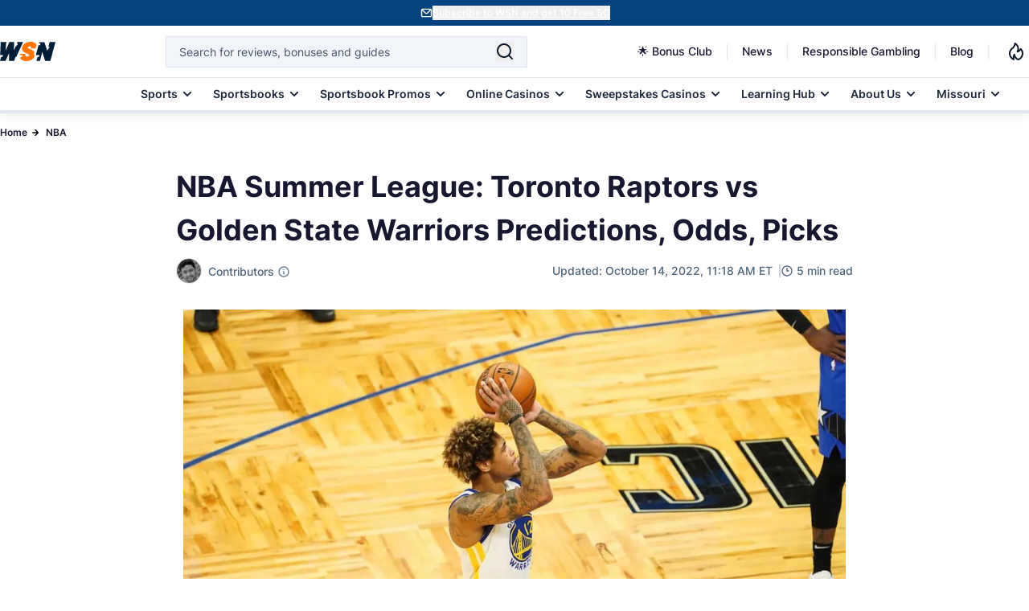

--- FILE ---
content_type: text/css
request_url: https://www.wsn.com/css/app.css?id=4dbb5549e26f09be0727eadb542fb24a
body_size: 26044
content:
@font-face{font-display:swap;font-family:Inter;font-weight:400;src:local("Inter"),url(/fonts/Inter/Regular.woff2) format("woff2");unicode-range:u+0000-007f}@font-face{font-display:swap;font-family:Inter;font-weight:500;src:local("Inter"),url(/fonts/Inter/Medium.woff2) format("woff2");unicode-range:u+0000-007f}@font-face{font-display:swap;font-family:Inter;font-weight:600;src:local("Inter"),url(/fonts/Inter/SemiBold.woff2) format("woff2");unicode-range:u+0000-007f}@font-face{font-display:swap;font-family:Inter;font-weight:700;src:local("Inter"),url(/fonts/Inter/Bold.woff2) format("woff2");unicode-range:u+0000-007f}:root{--system-fonts:system-ui,-apple-system,"Segoe UI",Roboto,"Ubuntu","Cantarell","Noto Sans",sans-serif,"Apple Color Emoji","Segoe UI Emoji","Segoe UI Symbol","Noto Color Emoji"}
.module_pros_and_cons,.pros-cons,.rating-shortcode,figure{margin-left:auto;margin-right:auto;width:100%}@media (min-width:768px){.module_pros_and_cons,.pros-cons,.rating-shortcode,figure{max-width:736px}}@media (min-width:1025px){.module_pros_and_cons,.pros-cons,.rating-shortcode,figure{width:624px}}.main-title,.module_faq,.module_iframe{margin-left:auto;margin-right:auto;width:100%}@media (min-width:768px){.main-title,.module_faq,.module_iframe{max-width:736px}}@media (min-width:1025px){.main-title,.module_faq,.module_iframe{max-width:842px;width:842px}}iframe{height:258px;overflow-y:hidden;width:100%}@media (min-width:768px){iframe{height:380px}}@media (min-width:1025px){iframe{height:500px}.disclaimer-div{width:624px}}.disclaimer-div div,.disclaimer-div p,.text-disclaimer p{width:100%}@media (min-width:1025px){.disclaimer-div div,.disclaimer-div p,.text-disclaimer p{max-width:496px!important}}.module-image{margin-left:auto;margin-right:auto;width:100%}@media (min-width:1025px){.module-image{max-width:824px!important}}.header-margins{margin-bottom:24px!important}
@keyframes slide-in{0%{opacity:0;transform:translateY(100%)}to{opacity:1;transform:translateY(0)}}@keyframes slide-out{0%{opacity:1;transform:translateY(0)}to{opacity:0;transform:translateY(100%)}}@keyframes message-appear{0%{opacity:0}to{opacity:1}}@keyframes typing{0%,to{opacity:.3;transform:scale(1)}50%{opacity:1;transform:scale(1.2)}}@keyframes slideUp{0%{opacity:0;transform:translateY(100%)}to{opacity:1;transform:translateY(0)}}@keyframes slideDown{0%{opacity:1;transform:translateY(0)}to{opacity:0;transform:translateY(100%)}}@keyframes fadeInDown{0%{opacity:0;transform:translateY(-10px)}to{opacity:1;transform:translateY(0)}}@keyframes custom-pulse{0%{box-shadow:0 0 0 0 rgba(34,197,94,.6)}50%{box-shadow:0 0 0 3px rgba(34,197,94,.5)}to{box-shadow:0 0 0 0 rgba(34,197,94,.6)}}
.contributors{& a{--tw-text-opacity:1;color:rgb(37 99 235/var(--tw-text-opacity))}}.author-fields a{--tw-text-opacity:1;color:rgb(37 99 235/var(--tw-text-opacity));font-weight:500}.author-box-shadow{box-shadow:0 12px 16px -4px #1b1b1c0d}
.animate-slide-in{animation:slide-in .5s ease-out forwards}.animate-slide-out{animation:slide-out .5s ease-in forwards}.animate-fade-in-down{animation:fadeInDown .2s ease-out}.custom-pulse{animation:custom-pulse 1.2s cubic-bezier(.4,0,.6,1) 3 forwards}.modal-active.show{animation:slideUp .3s ease-out forwards;transition:visibility 0s linear 0s;visibility:visible}.modal-active.hide{animation:slideDown .3s ease-in forwards;transition:visibility 0s linear .3s}.chat-message-animate{animation:message-appear .5s ease-out forwards}@keyframes flick{0%{opacity:1}50%{opacity:.8}to{opacity:1}}.flick-animation{transition:opacity .15s ease-in-out}.group:hover .flick-animation{animation:flick .15s ease-in-out}
.scrollbar-hide::-webkit-scrollbar{display:none}.scrollbar-hide{-ms-overflow-style:none;scrollbar-width:none}.fixed-position-on-mobile{position:fixed;transform:translateZ(0)}.whitespace-no-wrap-important{white-space:nowrap!important}@media only screen and (min-width:1224px){.selling-points::-webkit-scrollbar,.tnc::-webkit-scrollbar{height:5px}.selling-points::-webkit-scrollbar-track,.tnc::-webkit-scrollbar-track{background:#f1f1f1}.selling-points::-webkit-scrollbar-thumb,.tnc::-webkit-scrollbar-thumb{background:#888}.selling-points::-webkit-scrollbar-thumb:hover,.tnc::-webkit-scrollbar-thumb:hover{background:#555}}.next-Arrow,.prev-Arrow{zoom:50%;color:#fff;content:"\279C"!important}.prev-Arrow{transform:rotateY(180deg)}.icons-hero-banner{flex-basis:30%}.icons-color-hb{background:#fff}.newsletter-wrapper{border-top:5px solid #ff7500}.news-input{border:2px solid #021d38}.b-bottom{border-bottom:1px solid #aaaaba}.bg-none{background-image:none}.flex-noWrap{flex-wrap:nowrap;overflow-x:unset}.b-cut-toplist{-webkit-clip-path:polygon(100% 0,100% 94%,95% 100%,0 100%,0 0);clip-path:polygon(100% 0,100% 94%,95% 100%,0 100%,0 0)}.b-cut-tl{background-image:linear-gradient(#e3e6ef,#e3e6ef),linear-gradient(#e3e6ef,#e3e6ef),linear-gradient(#e3e6ef,#e3e6ef),linear-gradient(#e3e6ef,#e3e6ef),linear-gradient(to top left,transparent calc(50% - 2px),#e3e6ef calc(50% - 1px),#e3e6ef calc(50% + 1px),transparent calc(50% + 1px));background-position:0 100%,100% -25px,100% 0,-25px 100%,100% 100%;background-repeat:no-repeat;background-size:2px 100%,2px 100%,100% 2px,100% 2px,25px 25px}.b-cut{-webkit-clip-path:polygon(30% 0,100% 0,100% 30%,100% 70%,70% 100%,30% 100%,0 100%,0 30%);clip-path:polygon(30% 0,100% 0,100% 30%,100% 70%,70% 100%,30% 100%,0 100%,0 30%)}.podcast-cut{-webkit-clip-path:polygon(10% 0,100% 0,100% 80%,90% 100%,0 100%,0 20%);clip-path:polygon(10% 0,100% 0,100% 80%,90% 100%,0 100%,0 20%)}.menu-button-cut{-webkit-clip-path:polygon(30% 0,70% 0,100% 0,100% 70%,70% 100%,30% 100%,0 100%,0 28%);clip-path:polygon(30% 0,70% 0,100% 0,100% 70%,70% 100%,30% 100%,0 100%,0 28%)}.menu-cut{background-image:linear-gradient(#e3e6ef,#e3e6ef),linear-gradient(#e3e6ef,#e3e6ef),linear-gradient(#e3e6ef,#e3e6ef),linear-gradient(#e3e6ef,#e3e6ef),linear-gradient(to top left,transparent calc(50% - 2px),#e3e6ef calc(50% - 1px),#e3e6ef calc(50% + 1px),transparent calc(50% + 1px)),linear-gradient(to top left,transparent calc(50% - 2px),#e3e6ef calc(50% - 1px),#e3e6ef calc(50% + 1px),transparent calc(50% + 1px));background-position:0 25px,100% -25px,25px 0,-25px 100%,100% 100%,0 0;background-repeat:no-repeat;background-size:2px 100%,2px 100%,100% 2px,100% 2px,25px 25px,25px 25px}.b-top{border-top:1px solid #f3f5f8;padding-top:40px}.bBottom{border-bottom:1px solid #f3f5f8;padding-bottom:40px}.gap{gap:10px}.sitemap-pages ul li{flex-direction:unset;position:relative}.sitemap-pages ul li a{font-weight:400;text-decoration-line:underline}.sitemap-pages ul .sitemap-link{align-items:center;display:flex;height:3.5rem}.sitemap-pages ul .sitemap-link .line{position:relative}.sitemap-pages ul .sitemap-link .line:before{color:#6e6e84;content:"\E831";font-family:Fontello;font-size:3rem;height:2rem;left:-5rem;position:absolute;top:-3.5rem;width:2rem}.sitemap-pages ul .number-pages{align-items:center;background:#000;border:2px solid #fff;border-radius:50%;display:flex;height:3rem;justify-content:center;left:3.5rem;position:absolute;top:-.6rem;width:3rem}.sitemap-pages ul .number-pages span{color:#fff;font-size:1.2rem;font-weight:700}.swiper{min-height:-moz-max-content!important;min-height:max-content!important;padding-left:0!important;padding-right:0!important}.toplist_bg{background-image:url("https://cdn.wsn.com/filters:format(webp)/1691738738/toplist-bg-image.png")}.toplist_bg .next[aria-disabled=true] path,.toplist_bg .previous[aria-disabled=true] path{fill:#aaaaba}.swiper-button-next[aria-disabled=true] path,.swiper-button-prev[aria-disabled=true] path{fill:#aaaaba!important}.toplist_bg .next[aria-disabled=false]:hover rect,.toplist_bg .previous[aria-disabled=false]:hover rect{fill:orange!important}.swiper-slide{display:flex!important;flex-grow:1;height:auto!important;max-height:-moz-max-content!important;max-height:max-content!important;min-height:-moz-max-content!important;min-height:max-content!important;text-align:center}.swiper-button-disabled{visibility:visible!important}.swiper-button-disabled path{fill:#aaaaba!important}@media only screen and (min-width:992px){.swiper-scrollbar{display:none!important}}@media only screen and (min-width:1200px){.swiper-scrollbar{display:none!important}}@media only screen and (max-width:768px){.swiper-scrollbar{background:none!important;display:inline-block!important;margin-top:8px!important}.swiper-button-next,.swiper-button-prev{display:none!important}.swiper-scrollbar-drag{background:#aaa!important}.swiper-wrapper{flex-direction:row;overflow-x:unset}}.swiper-button-disabled{visibility:hidden}.swiperArrow{height:80px;margin-top:55px;width:55px}#navigation a,#navigation div,#submenu>span{direction:ltr}@media (max-width:741px){#overlay-menu{background-color:rgba(23,24,47,.48);height:100%;left:0;position:absolute;top:0;width:67px!important}#overlay-menu:after{background-color:#fff;bottom:0;content:"";left:67px;opacity:1;position:fixed;right:0;top:0;z-index:99999}.overflow-y-scroll{left:-12px;position:absolute}}@media (max-width:1024px){#overlay-menu{background-color:rgba(23,24,47,.48);height:100%;left:0;position:absolute;top:0;width:130px}#overlay-menu:after{background-color:#fff;bottom:0;content:"";left:199px;opacity:1;position:fixed;right:0;top:0;z-index:99999}.menu-arrow{fill:#1e293b;transition:fill .3s ease}.active .menu-arrow,.menu-arrow.active{fill:#fff}}@media (min-width:768px){#submenu a{border-right:1px solid #e3e6ef}#submenu a:hover{border-right:1px solid #aaaaba}}.no-select{-webkit-user-select:none;-moz-user-select:none;user-select:none!important}.banner p{color:#fff!important;font-size:22px;font-style:normal;font-weight:600;line-height:36px;text-align:center}@media (max-width:768px){.banner p{font-size:12px;font-style:normal;font-weight:700;line-height:18px}}.tooltip-trigger{-webkit-user-select:none;-moz-user-select:none;user-select:none}.faq-module-item p{color:#50657a;margin:0!important}.rotate-0{transform:rotate(0deg);transition:transform .3s ease}.rotate-180{transform:rotate(180deg)}.faq-module .question h2,.faq-module .question h3,.faq-module .question h4,.faq-module .question h5,.faq-module .question h6{color:#021d38!important;margin:0!important}::-webkit-scrollbar{height:6px;width:8px}::-webkit-scrollbar-track{background:#f1f1f1;border-radius:10px}::-webkit-scrollbar-thumb{background:#888;border-radius:10px}::-webkit-scrollbar-thumb:hover{background:#555}.row-first{background:linear-gradient(0deg,#fff,#fff),linear-gradient(0deg,#fff,#fff);border:none}.row-second{background:#f1f5f9!important}.table-row td:first-child{background-clip:padding-box;background-color:inherit;border-left:1px solid #e3e6ef;border-right:1px solid #e3e6ef;box-shadow:inset -1px 0 0 #e3e6ef,inset 1px 0 0 #e3e6ef;left:-1px;position:sticky;width:158px;z-index:10}.sticky-first{background:linear-gradient(0deg,#fff,#fff),linear-gradient(0deg,#e3e6ef,#e3e6ef);background-color:inherit;box-shadow:inset -2px 0 0 #e3e6ef,inset 1px 0 0 #e3e6ef;z-index:11}.sticky-second{background:#f1f2f9!important;background-color:inherit;box-shadow:inset -1px 0 0 #e3e6ef,inset 1px 0 0 #e3e6ef;z-index:11}#readMoreBtn,#readMoreCountriesBtn{z-index:2}.table-row td{overflow:visible;position:relative}.button-hovered:hover{background-color:#032d58}.button-hovered:hover svg path{fill:#fff}.shadow-overlay{box-shadow:inset -20px 0 27px 0 #fff}@media (min-width:1024px) and (max-width:1024px){.payment-tablet{grid-column:span 2!important}}.scrollable::-webkit-scrollbar{height:3px}.border-image{background-image:url("data:image/svg+xml;charset=utf-8,%3Csvg xmlns='http://www.w3.org/2000/svg'%3E%3Crect width='100%25' height='100%25' fill='none' stroke='%232563EB' stroke-width='3' stroke-dasharray='6, 12' stroke-dashoffset='40' stroke-linecap='square'/%3E%3C/svg%3E")}.header-border-image{background-image:url("data:image/svg+xml;charset=utf-8,%3Csvg xmlns='http://www.w3.org/2000/svg'%3E%3Crect width='100%25' height='100%25' fill='none' stroke='%23FF7500' stroke-width='3' stroke-dasharray='6, 12' stroke-dashoffset='40' stroke-linecap='square'/%3E%3C/svg%3E")}
*,:after,:before{--tw-border-spacing-x:0;--tw-border-spacing-y:0;--tw-translate-x:0;--tw-translate-y:0;--tw-rotate:0;--tw-skew-x:0;--tw-skew-y:0;--tw-scale-x:1;--tw-scale-y:1;--tw-pan-x: ;--tw-pan-y: ;--tw-pinch-zoom: ;--tw-scroll-snap-strictness:proximity;--tw-gradient-from-position: ;--tw-gradient-via-position: ;--tw-gradient-to-position: ;--tw-ordinal: ;--tw-slashed-zero: ;--tw-numeric-figure: ;--tw-numeric-spacing: ;--tw-numeric-fraction: ;--tw-ring-inset: ;--tw-ring-offset-width:0px;--tw-ring-offset-color:#fff;--tw-ring-color:rgba(22,90,248,.5);--tw-ring-offset-shadow:0 0 #0000;--tw-ring-shadow:0 0 #0000;--tw-shadow:0 0 #0000;--tw-shadow-colored:0 0 #0000;--tw-blur: ;--tw-brightness: ;--tw-contrast: ;--tw-grayscale: ;--tw-hue-rotate: ;--tw-invert: ;--tw-saturate: ;--tw-sepia: ;--tw-drop-shadow: ;--tw-backdrop-blur: ;--tw-backdrop-brightness: ;--tw-backdrop-contrast: ;--tw-backdrop-grayscale: ;--tw-backdrop-hue-rotate: ;--tw-backdrop-invert: ;--tw-backdrop-opacity: ;--tw-backdrop-saturate: ;--tw-backdrop-sepia: ;--tw-contain-size: ;--tw-contain-layout: ;--tw-contain-paint: ;--tw-contain-style: }::backdrop{--tw-border-spacing-x:0;--tw-border-spacing-y:0;--tw-translate-x:0;--tw-translate-y:0;--tw-rotate:0;--tw-skew-x:0;--tw-skew-y:0;--tw-scale-x:1;--tw-scale-y:1;--tw-pan-x: ;--tw-pan-y: ;--tw-pinch-zoom: ;--tw-scroll-snap-strictness:proximity;--tw-gradient-from-position: ;--tw-gradient-via-position: ;--tw-gradient-to-position: ;--tw-ordinal: ;--tw-slashed-zero: ;--tw-numeric-figure: ;--tw-numeric-spacing: ;--tw-numeric-fraction: ;--tw-ring-inset: ;--tw-ring-offset-width:0px;--tw-ring-offset-color:#fff;--tw-ring-color:rgba(22,90,248,.5);--tw-ring-offset-shadow:0 0 #0000;--tw-ring-shadow:0 0 #0000;--tw-shadow:0 0 #0000;--tw-shadow-colored:0 0 #0000;--tw-blur: ;--tw-brightness: ;--tw-contrast: ;--tw-grayscale: ;--tw-hue-rotate: ;--tw-invert: ;--tw-saturate: ;--tw-sepia: ;--tw-drop-shadow: ;--tw-backdrop-blur: ;--tw-backdrop-brightness: ;--tw-backdrop-contrast: ;--tw-backdrop-grayscale: ;--tw-backdrop-hue-rotate: ;--tw-backdrop-invert: ;--tw-backdrop-opacity: ;--tw-backdrop-saturate: ;--tw-backdrop-sepia: ;--tw-contain-size: ;--tw-contain-layout: ;--tw-contain-paint: ;--tw-contain-style: }
/*! tailwindcss v3.4.13 | MIT License | https://tailwindcss.com*/*,:after,:before{border:0 solid;box-sizing:border-box}:after,:before{--tw-content:""}:host,html{-webkit-text-size-adjust:100%;font-feature-settings:normal;-webkit-tap-highlight-color:transparent;font-family:ui-sans-serif,system-ui,sans-serif,Apple Color Emoji,Segoe UI Emoji,Segoe UI Symbol,Noto Color Emoji;font-variation-settings:normal;line-height:1.5;-moz-tab-size:4;-o-tab-size:4;tab-size:4}body{line-height:inherit;margin:0}hr{border-top-width:1px;color:inherit;height:0}abbr:where([title]){-webkit-text-decoration:underline dotted;text-decoration:underline dotted}h1,h2,h3,h4,h5,h6{font-size:inherit;font-weight:inherit}a{color:inherit;text-decoration:inherit}b,strong{font-weight:bolder}code,kbd,pre,samp{font-feature-settings:normal;font-family:ui-monospace,SFMono-Regular,Menlo,Monaco,Consolas,Liberation Mono,Courier New,monospace;font-size:1em;font-variation-settings:normal}small{font-size:80%}sub,sup{font-size:75%;line-height:0;position:relative;vertical-align:baseline}sub{bottom:-.25em}sup{top:-.5em}table{border-collapse:collapse;border-color:inherit;text-indent:0}button,input,optgroup,select,textarea{font-feature-settings:inherit;color:inherit;font-family:inherit;font-size:100%;font-variation-settings:inherit;font-weight:inherit;letter-spacing:inherit;line-height:inherit;margin:0;padding:0}button,select{text-transform:none}button,input:where([type=button]),input:where([type=reset]),input:where([type=submit]){-webkit-appearance:button;background-color:transparent;background-image:none}:-moz-focusring{outline:auto}:-moz-ui-invalid{box-shadow:none}progress{vertical-align:baseline}::-webkit-inner-spin-button,::-webkit-outer-spin-button{height:auto}[type=search]{-webkit-appearance:textfield;outline-offset:-2px}::-webkit-search-decoration{-webkit-appearance:none}::-webkit-file-upload-button{-webkit-appearance:button;font:inherit}summary{display:list-item}blockquote,dd,dl,figure,h1,h2,h3,h4,h5,h6,hr,p,pre{margin:0}fieldset{margin:0}fieldset,legend{padding:0}menu,ol,ul{list-style:none;margin:0;padding:0}dialog{padding:0}textarea{resize:vertical}input::-moz-placeholder,textarea::-moz-placeholder{color:#9ca3af;opacity:1}input::placeholder,textarea::placeholder{color:#9ca3af;opacity:1}[role=button],button{cursor:pointer}:disabled{cursor:default}audio,canvas,embed,iframe,img,object,svg,video{display:block;vertical-align:middle}img,video{height:auto;max-width:100%}[hidden]{display:none}html{font-family:Inter,sans-serif;scroll-behavior:smooth}h1,h2,h3,h4,h5,h6,p{--tw-text-opacity:1;color:rgb(23 24 47/var(--tw-text-opacity));font-weight:700}h1,h2,h3,h4,h5,h6{padding-bottom:.5rem}h1{font-size:24px;line-height:32px}@media (min-width:768px){h1{font-size:2.25rem;line-height:54px}}h2{font-size:20px;line-height:30px}@media (min-width:768px){h2{font-size:32px;line-height:48px}}h3{font-size:1.125rem;line-height:1.75rem;line-height:26px}@media (min-width:768px){h3{font-size:26px;line-height:2.25rem}}h4{font-size:1rem;line-height:1.5rem}@media (min-width:768px){h4{font-size:1.5rem;line-height:2rem;line-height:34px}}h5{font-size:.875rem;line-height:1.5rem}@media (min-width:768px){h5{font-size:22px;line-height:2rem}}h6{font-size:.75rem;line-height:1rem;line-height:18px}@media (min-width:768px){h6{font-size:1.125rem;line-height:1.75rem;line-height:28px}}p{font-size:1rem;font-weight:400}a,p{line-height:1.5rem}a{--tw-text-opacity:1;color:rgb(37 99 235/var(--tw-text-opacity));font-weight:600}ul{padding-left:0;position:relative}.hover-text{--tw-text-opacity:1;color:rgb(37 99 235/var(--tw-text-opacity));text-decoration-line:underline}.hover-text a:hover{color:#1d4ed8}#signup-banner button{font-size:12px;line-height:1.5;min-width:120px;will-change:auto}.module_pros_and_cons,.pros-cons,.rating-shortcode,figure{margin-left:auto;margin-right:auto;width:100%}@media (min-width:768px){.module_pros_and_cons,.pros-cons,.rating-shortcode,figure{max-width:736px}}@media (min-width:1025px){.module_pros_and_cons,.pros-cons,.rating-shortcode,figure{width:624px}}.main-title,.module_faq,.module_iframe{margin-left:auto;margin-right:auto;width:100%}@media (min-width:768px){.main-title,.module_faq,.module_iframe{max-width:736px}}@media (min-width:1025px){.main-title,.module_faq,.module_iframe{max-width:842px;width:842px}}iframe{height:258px;overflow-y:hidden;width:100%}@media (min-width:768px){iframe{height:380px}}@media (min-width:1025px){iframe{height:500px}}.disclaimer-div div,.disclaimer-div p,.text-disclaimer p{width:100%}@media (min-width:1025px){.disclaimer-div div,.disclaimer-div p,.text-disclaimer p{max-width:496px!important}}a:has(img){display:inline-block}a img{display:block}.module-image{margin-left:auto;margin-right:auto;width:100%}@media (min-width:1025px){.module-image{max-width:824px!important}}.letter-spacing{letter-spacing:.04em}.anchor-list li a{font-size:1rem;line-height:1.5rem}@media only screen and (min-width:1024px) and (max-height:1366px) and (orientation:portrait) and (-webkit-min-device-pixel-ratio:1.5){#navigation{flex-flow:row wrap!important;justify-content:center!important;padding-top:14px!important}.ipadImage{-o-object-fit:unset!important;object-fit:unset!important}.tablet{height:129px!important;width:229px!important}}@media only screen and (max-width:767px) and (orientation:landscape){.horizontal-width{width:460px!important}}.title-disclaimer{font-size:18px;font-weight:600;line-height:26px;margin-left:-2px}ul li,ul li p{font-size:1rem;margin-bottom:0!important}ul li{padding:5px}ol{list-style:none;padding-left:20px;position:relative}ol li{counter-increment:my-counter;font-size:1rem;padding:5px}ol li:before{color:#ff7500;content:counter(my-counter);display:inline-block;font-size:16px;font-weight:700;left:0;line-height:24px;position:absolute;white-space:nowrap;width:13px}ol li:last-child{padding-bottom:1rem!important}ol li p{margin-bottom:0!important}button{-webkit-tap-highlight-color:rgba(0,0,0,0)}#signup-banner button{contain:layout;min-height:18px}.container{max-width:100%;padding:0 16px}@media (min-width:768px){.container{max-width:100%;padding:0 24px}}@media (min-width:1025px){.container{max-width:1280px;padding:0}}.scrollbar-hide{-ms-overflow-style:none;scrollbar-width:none}.scrollbar-hide::-webkit-scrollbar{display:none}#carousel-container::-webkit-scrollbar{height:6px;width:6px}#carousel-container::-webkit-scrollbar-track{background-color:#cbd5e1;border-radius:9999px}#carousel-container::-webkit-scrollbar-thumb{background-color:#475569;border-radius:9999px}.latest-updated-review-pages-scroll::-webkit-scrollbar{height:4px!important}.latest-updated-review-pages-scroll::-webkit-scrollbar-track{background-color:#e2e8f0!important;border-radius:9999px!important}.latest-updated-review-pages-scroll::-webkit-scrollbar-thumb{background-color:#475569!important;border-radius:9999px!important}@media (max-width:768px){.rg_cards_v2_carousel_custom_scroll::-webkit-scrollbar-track{margin-left:16px;margin-right:16px}.latest-updated-review-pages-scroll::-webkit-scrollbar-track{margin-left:16px!important;margin-right:16px!important}}@media (max-width:1024px){.latest-updated-review-pages-scroll::-webkit-scrollbar-track,.rg_cards_v2_carousel_custom_scroll::-webkit-scrollbar-track{margin-left:40px;margin-right:40px}}.sr-only{clip:rect(0,0,0,0);border-width:0;height:1px;margin:-1px;overflow:hidden;padding:0;position:absolute;white-space:nowrap;width:1px}.pointer-events-none{pointer-events:none}.pointer-events-auto{pointer-events:auto}.visible{visibility:visible}.invisible{visibility:hidden}.fixed{position:fixed}.absolute{position:absolute}.\!relative{position:relative!important}.relative{position:relative}.sticky{position:sticky}.inset-0{inset:0}.inset-x-0{left:0;right:0}.inset-y-0{bottom:0;top:0}.-bottom-1\.5{bottom:-.375rem}.-left-0\.5{left:-.125rem}.-left-\[199px\]{left:-199px}.-left-\[20px\]{left:-20px}.-right-1\.5{right:-.375rem}.-top-0\.5{top:-.125rem}.-top-2{top:-.5rem}.-top-2\.5{top:-.625rem}.-top-\[10px\]{top:-10px}.-top-\[15px\]{top:-15px}.-top-\[7px\]{top:-7px}.-top-\[8px\]{top:-8px}.bottom-0{bottom:0}.bottom-10{bottom:2.5rem}.bottom-2{bottom:.5rem}.bottom-3{bottom:.75rem}.bottom-8{bottom:2rem}.bottom-\[15px\]{bottom:15px}.bottom-\[16px\]{bottom:16px}.bottom-\[20px\]{bottom:20px}.bottom-\[22px\]{bottom:22px}.bottom-\[70px\]{bottom:70px}.left-0{left:0}.left-1\/2{left:50%}.left-6{left:1.5rem}.left-9{left:2.25rem}.left-\[-10px\]{left:-10px}.left-\[-116px\]{left:-116px}.left-\[-260px\]{left:-260px}.left-\[-8px\]{left:-8px}.left-\[107px\]{left:107px}.left-\[17px\]{left:17px}.left-\[18px\]{left:18px}.left-\[20px\]{left:20px}.left-\[253px\]{left:253px}.left-\[40px\]{left:40px}.left-\[6px\]{left:6px}.left-\[72px\]{left:72px}.left-\[8px\]{left:8px}.left-\[calc\(50\%-197px\)\]{left:calc(50% - 197px)}.right-0{right:0}.right-0\.5{right:.125rem}.right-1{right:.25rem}.right-1\/2{right:50%}.right-10{right:2.5rem}.right-2{right:.5rem}.right-3{right:.75rem}.right-4{right:1rem}.right-5{right:1.25rem}.right-6{right:1.5rem}.right-\[-125px\]{right:-125px}.right-\[-200px\]{right:-200px}.right-\[-24px\]{right:-24px}.right-\[12px\]{right:12px}.right-\[16px\]{right:16px}.right-\[20px\]{right:20px}.right-\[24px\]{right:24px}.right-\[2px\]{right:2px}.right-\[8px\]{right:8px}.top-0{top:0}.top-0\.5{top:.125rem}.top-1{top:.25rem}.top-1\/2{top:50%}.top-2{top:.5rem}.top-3{top:.75rem}.top-4{top:1rem}.top-5{top:1.25rem}.top-\[-10px\]{top:-10px}.top-\[-16px\]{top:-16px}.top-\[-20px\]{top:-20px}.top-\[-8px\]{top:-8px}.top-\[100px\]{top:100px}.top-\[110\%\]{top:110%}.top-\[11px\]{top:11px}.top-\[13px\]{top:13px}.top-\[16px\]{top:16px}.top-\[18px\]{top:18px}.top-\[32px\]{top:32px}.top-\[50\%\]{top:50%}.top-\[68px\]{top:68px}.top-\[80px\]{top:80px}.top-\[8px\]{top:8px}.top-\[96px\]{top:96px}.top-\[calc\(100\%\+10px\)\]{top:calc(100% + 10px)}.top-full{top:100%}.-z-10{z-index:-10}.z-0{z-index:0}.z-10{z-index:10}.z-20{z-index:20}.z-30{z-index:30}.z-50{z-index:50}.z-\[1000\]{z-index:1000}.z-\[1100\]{z-index:1100}.z-\[1\]{z-index:1}.z-\[2\]{z-index:2}.z-\[3\]{z-index:3}.z-\[40\]{z-index:40}.z-\[45\]{z-index:45}.z-\[4\]{z-index:4}.z-\[50\]{z-index:50}.z-\[51\]{z-index:51}.z-\[9999\]{z-index:9999}.z-\[999\]{z-index:999}.order-1{order:1}.order-2{order:2}.order-3{order:3}.order-4{order:4}.order-6{order:6}.order-first{order:-9999}.col-span-1{grid-column:span 1/span 1}.col-span-2{grid-column:span 2/span 2}.col-span-4{grid-column:span 4/span 4}.float-right{float:right}.\!m-0{margin:0!important}.m-0{margin:0}.m-4{margin:1rem}.m-6{margin:1.5rem}.m-\[3px\]{margin:3px}.m-\[4px\]{margin:4px}.m-auto{margin:auto}.-mx-2{margin-left:-.5rem;margin-right:-.5rem}.-mx-4{margin-left:-1rem;margin-right:-1rem}.mx-0{margin-left:0;margin-right:0}.mx-1{margin-left:.25rem;margin-right:.25rem}.mx-1\.5{margin-left:.375rem;margin-right:.375rem}.mx-2{margin-left:.5rem;margin-right:.5rem}.mx-3{margin-left:.75rem;margin-right:.75rem}.mx-4{margin-left:1rem;margin-right:1rem}.mx-\[15px\]{margin-left:15px;margin-right:15px}.mx-\[20px\]{margin-left:20px;margin-right:20px}.mx-\[30px\]{margin-left:30px;margin-right:30px}.mx-\[6px\]{margin-left:6px;margin-right:6px}.mx-auto{margin-left:auto;margin-right:auto}.my-0{margin-bottom:0;margin-top:0}.my-1{margin-bottom:.25rem;margin-top:.25rem}.my-10{margin-bottom:2.5rem;margin-top:2.5rem}.my-12{margin-bottom:3rem;margin-top:3rem}.my-2{margin-bottom:.5rem;margin-top:.5rem}.my-4{margin-bottom:1rem;margin-top:1rem}.my-6{margin-bottom:1.5rem;margin-top:1.5rem}.my-8{margin-bottom:2rem;margin-top:2rem}.my-\[15px\]{margin-bottom:15px;margin-top:15px}.my-\[16px\]{margin-bottom:16px;margin-top:16px}.my-\[20px\]{margin-bottom:20px;margin-top:20px}.my-\[24px\]{margin-bottom:24px;margin-top:24px}.my-\[30px\]{margin-bottom:30px;margin-top:30px}.my-\[33px\]{margin-bottom:33px;margin-top:33px}.my-\[40px\]{margin-bottom:40px;margin-top:40px}.my-auto{margin-bottom:auto;margin-top:auto}.\!mt-2{margin-top:.5rem!important}.\!mt-6{margin-top:1.5rem!important}.\!mt-\[10px\]{margin-top:10px!important}.-mb-1{margin-bottom:-.25rem}.-mb-2{margin-bottom:-.5rem}.-ml-4{margin-left:-1rem}.-ml-px{margin-left:-1px}.-mr-4{margin-right:-1rem}.-mt-1{margin-top:-.25rem}.-mt-1\.5{margin-top:-.375rem}.-mt-11{margin-top:-2.75rem}.-mt-2{margin-top:-.5rem}.-mt-4{margin-top:-1rem}.-mt-6{margin-top:-1.5rem}.-mt-8{margin-top:-2rem}.mb-0{margin-bottom:0}.mb-0\.5{margin-bottom:.125rem}.mb-1{margin-bottom:.25rem}.mb-1\.5{margin-bottom:.375rem}.mb-10{margin-bottom:2.5rem}.mb-16{margin-bottom:4rem}.mb-2{margin-bottom:.5rem}.mb-2\.5{margin-bottom:.625rem}.mb-3{margin-bottom:.75rem}.mb-3\.5{margin-bottom:.875rem}.mb-4{margin-bottom:1rem}.mb-5{margin-bottom:1.25rem}.mb-6{margin-bottom:1.5rem}.mb-8{margin-bottom:2rem}.mb-\[10px\]{margin-bottom:10px}.mb-\[12px\]{margin-bottom:12px}.mb-\[13px\]{margin-bottom:13px}.mb-\[16px\]{margin-bottom:16px}.mb-\[24px\]{margin-bottom:24px}.mb-\[2px\]{margin-bottom:2px}.mb-\[30px\]{margin-bottom:30px}.mb-\[39px\]{margin-bottom:39px}.mb-\[40px\]{margin-bottom:40px}.mb-\[4px\]{margin-bottom:4px}.mb-\[6px\]{margin-bottom:6px}.mb-\[8px\]{margin-bottom:8px}.ml-0{margin-left:0}.ml-0\.5{margin-left:.125rem}.ml-1{margin-left:.25rem}.ml-1\.5{margin-left:.375rem}.ml-2{margin-left:.5rem}.ml-3{margin-left:.75rem}.ml-3\.5{margin-left:.875rem}.ml-4{margin-left:1rem}.ml-5{margin-left:1.25rem}.ml-6{margin-left:1.5rem}.ml-8{margin-left:2rem}.ml-\[-1px\]{margin-left:-1px}.ml-\[-45px\]{margin-left:-45px}.ml-\[10px\]{margin-left:10px}.ml-\[35px\]{margin-left:35px}.ml-\[3px\]{margin-left:3px}.ml-\[40px\]{margin-left:40px}.ml-\[4px\]{margin-left:4px}.ml-\[5px\]{margin-left:5px}.ml-\[65px\]{margin-left:65px}.ml-\[8px\]{margin-left:8px}.ml-auto{margin-left:auto}.mr-0\.5{margin-right:.125rem}.mr-1{margin-right:.25rem}.mr-2{margin-right:.5rem}.mr-3\.5{margin-right:.875rem}.mr-4{margin-right:1rem}.mr-6{margin-right:1.5rem}.mr-8{margin-right:2rem}.mr-\[-4px\]{margin-right:-4px}.mr-\[15px\]{margin-right:15px}.mr-\[18px\]{margin-right:18px}.mr-\[32px\]{margin-right:32px}.mr-\[6px\]{margin-right:6px}.mt-0{margin-top:0}.mt-0\.5{margin-top:.125rem}.mt-1{margin-top:.25rem}.mt-1\.5{margin-top:.375rem}.mt-12{margin-top:3rem}.mt-2{margin-top:.5rem}.mt-2\.5{margin-top:.625rem}.mt-3{margin-top:.75rem}.mt-4{margin-top:1rem}.mt-6{margin-top:1.5rem}.mt-7{margin-top:1.75rem}.mt-8{margin-top:2rem}.mt-9{margin-top:2.25rem}.mt-\[-11px\]{margin-top:-11px}.mt-\[-2px\]{margin-top:-2px}.mt-\[1\.5px\]{margin-top:1.5px}.mt-\[10px\]{margin-top:10px}.mt-\[14px\]{margin-top:14px}.mt-\[15px\]{margin-top:15px}.mt-\[16px\]{margin-top:16px}.mt-\[19px\]{margin-top:19px}.mt-\[1px\]{margin-top:1px}.mt-\[20px\]{margin-top:20px}.mt-\[21px\]{margin-top:21px}.mt-\[23px\]{margin-top:23px}.mt-\[24px\]{margin-top:24px}.mt-\[3px\]{margin-top:3px}.mt-\[4px\]{margin-top:4px}.mt-\[56px\]{margin-top:56px}.mt-\[5px\]{margin-top:5px}.mt-\[7px\]{margin-top:7px}.mt-auto{margin-top:auto}.box-border{box-sizing:border-box}.line-clamp-1{-webkit-line-clamp:1}.line-clamp-1,.line-clamp-2{-webkit-box-orient:vertical;display:-webkit-box;overflow:hidden}.line-clamp-2{-webkit-line-clamp:2}.line-clamp-3{-webkit-box-orient:vertical;-webkit-line-clamp:3;display:-webkit-box;overflow:hidden}.block{display:block}.inline-block{display:inline-block}.\!flex{display:flex!important}.flex{display:flex}.inline-flex{display:inline-flex}.table{display:table}.inline-table{display:inline-table}.table-row{display:table-row}.grid{display:grid}.\!hidden{display:none!important}.hidden{display:none}.aspect-square{aspect-ratio:1/1}.h-1\.5{height:.375rem}.h-10{height:2.5rem}.h-12{height:3rem}.h-14{height:3.5rem}.h-16{height:4rem}.h-2{height:.5rem}.h-20{height:5rem}.h-24{height:6rem}.h-3{height:.75rem}.h-36{height:9rem}.h-4{height:1rem}.h-40{height:10rem}.h-48{height:12rem}.h-5{height:1.25rem}.h-6{height:1.5rem}.h-8{height:2rem}.h-9{height:2.25rem}.h-\[1\.4em\]{height:1.4em}.h-\[1\.5rem\]{height:1.5rem}.h-\[112px\]{height:112px}.h-\[1500px\]{height:1500px}.h-\[156px\]{height:156px}.h-\[160px\]{height:160px}.h-\[164px\]{height:164px}.h-\[168px\]{height:168px}.h-\[16px\]{height:16px}.h-\[184px\]{height:184px}.h-\[194px\]{height:194px}.h-\[20\.07px\]{height:20.07px}.h-\[20px\]{height:20px}.h-\[22px\]{height:22px}.h-\[240px\]{height:240px}.h-\[248px\]{height:248px}.h-\[24px\]{height:24px}.h-\[25px\]{height:25px}.h-\[29\.3px\]{height:29.3px}.h-\[29px\]{height:29px}.h-\[2px\]{height:2px}.h-\[30px\]{height:30px}.h-\[320px\]{height:320px}.h-\[32px\]{height:32px}.h-\[352px\]{height:352px}.h-\[35px\]{height:35px}.h-\[400px\]{height:400px}.h-\[40px\]{height:40px}.h-\[44px\]{height:44px}.h-\[48px\]{height:48px}.h-\[4px\]{height:4px}.h-\[500px\]{height:500px}.h-\[50px\]{height:50px}.h-\[55px\]{height:55px}.h-\[56px\]{height:56px}.h-\[58px\]{height:58px}.h-\[5px\]{height:5px}.h-\[60px\]{height:60px}.h-\[60vh\]{height:60vh}.h-\[64px\]{height:64px}.h-\[66px\]{height:66px}.h-\[6px\]{height:6px}.h-\[70px\]{height:70px}.h-\[72px\]{height:72px}.h-\[80px\]{height:80px}.h-\[85px\]{height:85px}.h-\[calc\(100dvh-68px\)\]{height:calc(100dvh - 68px)}.h-auto{height:auto}.h-dvh{height:100dvh}.h-fit{height:-moz-fit-content;height:fit-content}.h-full{height:100%}.h-screen{height:100vh}.max-h-8{max-height:2rem}.max-h-9{max-height:2.25rem}.max-h-\[1000px\]{max-height:1000px}.max-h-\[1500px\]{max-height:1500px}.max-h-\[16px\]{max-height:16px}.max-h-\[228px\]{max-height:228px}.max-h-\[280px\]{max-height:280px}.max-h-\[282px\]{max-height:282px}.max-h-\[30px\]{max-height:30px}.max-h-\[32\.01px\]{max-height:32.01px}.max-h-\[36px\]{max-height:36px}.max-h-\[400px\]{max-height:400px}.max-h-\[40px\]{max-height:40px}.max-h-\[42px\]{max-height:42px}.max-h-\[48px\]{max-height:48px}.max-h-\[54px\]{max-height:54px}.max-h-\[64px\]{max-height:64px}.max-h-\[66px\]{max-height:66px}.max-h-\[7\.5rem\]{max-height:7.5rem}.max-h-\[72px\]{max-height:72px}.max-h-\[78px\]{max-height:78px}.max-h-\[90vh\]{max-height:90vh}.max-h-screen{max-height:100vh}.\!min-h-\[64px\]{min-height:64px!important}.min-h-0{min-height:0}.min-h-14{min-height:3.5rem}.min-h-6{min-height:1.5rem}.min-h-64{min-height:16rem}.min-h-\[100px\]{min-height:100px}.min-h-\[136px\]{min-height:136px}.min-h-\[164px\]{min-height:164px}.min-h-\[16px\]{min-height:16px}.min-h-\[184px\]{min-height:184px}.min-h-\[20px\]{min-height:20px}.min-h-\[21px\]{min-height:21px}.min-h-\[248px\]{min-height:248px}.min-h-\[26px\]{min-height:26px}.min-h-\[280px\]{min-height:280px}.min-h-\[282px\]{min-height:282px}.min-h-\[30px\]{min-height:30px}.min-h-\[310px\]{min-height:310px}.min-h-\[32\.01px\]{min-height:32.01px}.min-h-\[350px\]{min-height:350px}.min-h-\[40px\]{min-height:40px}.min-h-\[44px\]{min-height:44px}.min-h-\[48px\]{min-height:48px}.min-h-\[64px\]{min-height:64px}.min-h-\[66px\]{min-height:66px}.min-h-\[70px\]{min-height:70px}.min-h-\[72px\]{min-height:72px}.min-h-\[94px\]{min-height:94px}.min-h-\[9px\]{min-height:9px}.min-h-full{min-height:100%}.min-h-max{min-height:-moz-max-content;min-height:max-content}.min-h-screen{min-height:100vh}.\!w-\[104px\]{width:104px!important}.\!w-screen{width:100vw!important}.w-0\.5{width:.125rem}.w-1\.5{width:.375rem}.w-1\/2{width:50%}.w-1\/6{width:16.666667%}.w-10{width:2.5rem}.w-11{width:2.75rem}.w-12{width:3rem}.w-14{width:3.5rem}.w-16{width:4rem}.w-2{width:.5rem}.w-20{width:5rem}.w-24{width:6rem}.w-28{width:7rem}.w-3{width:.75rem}.w-4{width:1rem}.w-40{width:10rem}.w-5{width:1.25rem}.w-6{width:1.5rem}.w-7{width:1.75rem}.w-8{width:2rem}.w-9{width:2.25rem}.w-\[1\.5rem\]{width:1.5rem}.w-\[100\%\]{width:100%}.w-\[100px\]{width:100px}.w-\[100vw\]{width:100vw}.w-\[102px\]{width:102px}.w-\[104px\]{width:104px}.w-\[112px\]{width:112px}.w-\[120px\]{width:120px}.w-\[140px\]{width:140px}.w-\[14px\]{width:14px}.w-\[155px\]{width:155px}.w-\[156px\]{width:156px}.w-\[160px\]{width:160px}.w-\[164px\]{width:164px}.w-\[16px\]{width:16px}.w-\[173px\]{width:173px}.w-\[182px\]{width:182px}.w-\[188px\]{width:188px}.w-\[1px\]{width:1px}.w-\[20\%\]{width:20%}.w-\[20px\]{width:20px}.w-\[217px\]{width:217px}.w-\[22\.13px\]{width:22.13px}.w-\[22px\]{width:22px}.w-\[230px\]{width:230px}.w-\[235px\]{width:235px}.w-\[240px\]{width:240px}.w-\[248px\]{width:248px}.w-\[24px\]{width:24px}.w-\[256px\]{width:256px}.w-\[27\%\]{width:27%}.w-\[280px\]{width:280px}.w-\[2px\]{width:2px}.w-\[300px\]{width:300px}.w-\[320px\]{width:320px}.w-\[322px\]{width:322px}.w-\[328px\]{width:328px}.w-\[340px\]{width:340px}.w-\[400px\]{width:400px}.w-\[40px\]{width:40px}.w-\[44px\]{width:44px}.w-\[48px\]{width:48px}.w-\[50\%\]{width:50%}.w-\[50px\]{width:50px}.w-\[56px\]{width:56px}.w-\[60px\]{width:60px}.w-\[628px\]{width:628px}.w-\[64px\]{width:64px}.w-\[69px\]{width:69px}.w-\[6px\]{width:6px}.w-\[72px\]{width:72px}.w-\[80\%\]{width:80%}.w-\[80px\]{width:80px}.w-\[88\%\]{width:88%}.w-\[90\%\]{width:90%}.w-\[95\%\]{width:95%}.w-\[96px\]{width:96px}.w-\[98\%\]{width:98%}.w-\[99\%\]{width:99%}.w-\[calc\(100\%-64px\)\]{width:calc(100% - 64px)}.w-\[calc\(100\%-67px\)\]{width:calc(100% - 67px)}.w-\[calc\(100vw-32px\)\]{width:calc(100vw - 32px)}.w-\[calc\(100vw-50px\)\]{width:calc(100vw - 50px)}.w-\[calc\(100vw-80px\)\]{width:calc(100vw - 80px)}.w-\[calc\(25\%-12px\)\]{width:calc(25% - 12px)}.w-\[calc\(76\.92\%-8px\)\]{width:calc(76.92% - 8px)}.w-auto{width:auto}.w-fit{width:-moz-fit-content;width:fit-content}.w-full{width:100%}.w-screen{width:100vw}.\!min-w-min{min-width:-moz-min-content!important;min-width:min-content!important}.min-w-0{min-width:0}.min-w-14{min-width:3.5rem}.min-w-6{min-width:1.5rem}.min-w-\[104px\]{min-width:104px}.min-w-\[105px\]{min-width:105px}.min-w-\[120px\]{min-width:120px}.min-w-\[16px\]{min-width:16px}.min-w-\[20px\]{min-width:20px}.min-w-\[24px\]{min-width:24px}.min-w-\[264px\]{min-width:264px}.min-w-\[300px\]{min-width:300px}.min-w-\[30px\]{min-width:30px}.min-w-\[40px\]{min-width:40px}.min-w-\[56px\]{min-width:56px}.min-w-\[64px\]{min-width:64px}.min-w-\[72px\]{min-width:72px}.min-w-\[80px\]{min-width:80px}.min-w-\[88px\]{min-width:88px}.min-w-\[9px\]{min-width:9px}.min-w-\[calc\(80\%\)\]{min-width:80%}.min-w-full{min-width:100%}.min-w-max{min-width:-moz-max-content;min-width:max-content}.\!max-w-\[104px\]{max-width:104px!important}.\!max-w-\[406px\]{max-width:406px!important}.\!max-w-\[628px\]{max-width:628px!important}.max-w-2xl{max-width:1280px}.max-w-7xl{max-width:80rem}.max-w-\[100\%\]{max-width:100%}.max-w-\[105px\]{max-width:105px}.max-w-\[1200px\]{max-width:1200px}.max-w-\[16px\]{max-width:16px}.max-w-\[328px\]{max-width:328px}.max-w-\[330px\]{max-width:330px}.max-w-\[482px\]{max-width:482px}.max-w-\[48px\]{max-width:48px}.max-w-\[624px\]{max-width:624px}.max-w-\[628px\]{max-width:628px}.max-w-\[640px\]{max-width:640px}.max-w-\[660px\]{max-width:660px}.max-w-\[800px\]{max-width:800px}.max-w-\[80px\]{max-width:80px}.max-w-\[814px\]{max-width:814px}.max-w-\[842px\]{max-width:842px}.max-w-\[846px\]{max-width:846px}.max-w-\[848px\]{max-width:848px}.max-w-\[85\%\]{max-width:85%}.max-w-\[calc\(100vw-40px\)\]{max-width:calc(100vw - 40px)}.max-w-full{max-width:100%}.max-w-lg{max-width:1025px}.max-w-max{max-width:-moz-max-content;max-width:max-content}.max-w-md{max-width:768px}.max-w-screen-xl{max-width:1280px}.max-w-xl{max-width:1150px}.flex-1{flex:1 1 0%}.flex-none{flex:none}.flex-shrink-0,.shrink-0{flex-shrink:0}.flex-grow{flex-grow:1}.basis-0{flex-basis:0px}.basis-1\/2{flex-basis:50%}.basis-1\/3{flex-basis:33.333333%}.basis-\[10\%\]{flex-basis:10%}.basis-\[100\%\]{flex-basis:100%}.basis-\[5\%\]{flex-basis:5%}.basis-\[75\%\]{flex-basis:75%}.basis-\[85\%\]{flex-basis:85%}.origin-left{transform-origin:left}.origin-top-right{transform-origin:top right}.-translate-x-1\/2{--tw-translate-x:-50%}.-translate-x-1\/2,.-translate-y-1\/2{transform:translate(var(--tw-translate-x),var(--tw-translate-y)) rotate(var(--tw-rotate)) skewX(var(--tw-skew-x)) skewY(var(--tw-skew-y)) scaleX(var(--tw-scale-x)) scaleY(var(--tw-scale-y))}.-translate-y-1\/2{--tw-translate-y:-50%}.-translate-y-2{--tw-translate-y:-0.5rem}.-translate-y-2,.-translate-y-\[50\%\]{transform:translate(var(--tw-translate-x),var(--tw-translate-y)) rotate(var(--tw-rotate)) skewX(var(--tw-skew-x)) skewY(var(--tw-skew-y)) scaleX(var(--tw-scale-x)) scaleY(var(--tw-scale-y))}.-translate-y-\[50\%\]{--tw-translate-y:-50%}.translate-x-0\.5{--tw-translate-x:0.125rem}.translate-x-0\.5,.translate-y-full{transform:translate(var(--tw-translate-x),var(--tw-translate-y)) rotate(var(--tw-rotate)) skewX(var(--tw-skew-x)) skewY(var(--tw-skew-y)) scaleX(var(--tw-scale-x)) scaleY(var(--tw-scale-y))}.translate-y-full{--tw-translate-y:100%}.rotate-0{--tw-rotate:0deg}.rotate-0,.rotate-180{transform:translate(var(--tw-translate-x),var(--tw-translate-y)) rotate(var(--tw-rotate)) skewX(var(--tw-skew-x)) skewY(var(--tw-skew-y)) scaleX(var(--tw-scale-x)) scaleY(var(--tw-scale-y))}.rotate-180{--tw-rotate:180deg}.rotate-45{--tw-rotate:45deg}.rotate-45,.rotate-90{transform:translate(var(--tw-translate-x),var(--tw-translate-y)) rotate(var(--tw-rotate)) skewX(var(--tw-skew-x)) skewY(var(--tw-skew-y)) scaleX(var(--tw-scale-x)) scaleY(var(--tw-scale-y))}.rotate-90{--tw-rotate:90deg}.scale-105{--tw-scale-x:1.05;--tw-scale-y:1.05}.scale-105,.scale-150{transform:translate(var(--tw-translate-x),var(--tw-translate-y)) rotate(var(--tw-rotate)) skewX(var(--tw-skew-x)) skewY(var(--tw-skew-y)) scaleX(var(--tw-scale-x)) scaleY(var(--tw-scale-y))}.scale-150{--tw-scale-x:1.5;--tw-scale-y:1.5}.scale-95{--tw-scale-x:.95;--tw-scale-y:.95}.scale-95,.transform{transform:translate(var(--tw-translate-x),var(--tw-translate-y)) rotate(var(--tw-rotate)) skewX(var(--tw-skew-x)) skewY(var(--tw-skew-y)) scaleX(var(--tw-scale-x)) scaleY(var(--tw-scale-y))}.transform-gpu{transform:translate3d(var(--tw-translate-x),var(--tw-translate-y),0) rotate(var(--tw-rotate)) skewX(var(--tw-skew-x)) skewY(var(--tw-skew-y)) scaleX(var(--tw-scale-x)) scaleY(var(--tw-scale-y))}.\!transform-none{transform:none!important}@keyframes smoothSpin{0%{transform:rotate(0deg)}to{transform:rotate(1turn)}}.animate-smoothSpin{animation:smoothSpin 1.2s linear infinite}@keyframes squize{10%{transform:scale(1.05)}20%{transform:scale(1.1)}30%{transform:scale(1.15)}40%{transform:scale(1.18)}50%{transform:scale(1.2)}60%{transform:scale(1.1)}70%{transform:scale(1)}80%{transform:scale(.9)}90%{transform:scale(.8)}to{transform:scale(1)}}.animate-squize{animation:squize .5s}.cursor-default{cursor:default}.cursor-grab{cursor:grab}.cursor-not-allowed{cursor:not-allowed}.cursor-pointer{cursor:pointer}.touch-pan-y{--tw-pan-y:pan-y;touch-action:var(--tw-pan-x) var(--tw-pan-y) var(--tw-pinch-zoom)}.touch-manipulation{touch-action:manipulation}.select-none{-webkit-user-select:none;-moz-user-select:none;user-select:none}.resize-none{resize:none}.scroll-mt-\[80px\]{scroll-margin-top:80px}.list-disc{list-style-type:disc}.appearance-none{-webkit-appearance:none;-moz-appearance:none;appearance:none}.auto-rows-\[56px\]{grid-auto-rows:56px}.auto-rows-\[80px\]{grid-auto-rows:80px}.grid-cols-1{grid-template-columns:repeat(1,minmax(0,1fr))}.grid-cols-2{grid-template-columns:repeat(2,minmax(0,1fr))}.grid-cols-4{grid-template-columns:repeat(4,minmax(0,1fr))}.grid-rows-\[1fr\]{grid-template-rows:1fr}.flex-row{flex-direction:row}.flex-col{flex-direction:column}.flex-col-reverse{flex-direction:column-reverse}.flex-wrap{flex-wrap:wrap}.flex-nowrap{flex-wrap:nowrap}.content-center{align-content:center}.items-start{align-items:flex-start}.items-end{align-items:flex-end}.items-center{align-items:center}.items-stretch{align-items:stretch}.justify-start{justify-content:flex-start}.justify-end{justify-content:flex-end}.justify-center{justify-content:center}.justify-between{justify-content:space-between}.gap-0{gap:0}.gap-0\.5{gap:.125rem}.gap-1{gap:.25rem}.gap-1\.5{gap:.375rem}.gap-2{gap:.5rem}.gap-2\.5{gap:.625rem}.gap-3{gap:.75rem}.gap-4{gap:1rem}.gap-5{gap:1.25rem}.gap-6{gap:1.5rem}.gap-8{gap:2rem}.gap-\[12px\]{gap:12px}.gap-\[18px\]{gap:18px}.gap-\[30px\]{gap:30px}.gap-\[4px\]{gap:4px}.gap-\[5px\]{gap:5px}.gap-x-1{-moz-column-gap:.25rem;column-gap:.25rem}.gap-x-2{-moz-column-gap:.5rem;column-gap:.5rem}.gap-x-4{-moz-column-gap:1rem;column-gap:1rem}.gap-x-6{-moz-column-gap:1.5rem;column-gap:1.5rem}.gap-y-1\.5{row-gap:.375rem}.gap-y-2{row-gap:.5rem}.gap-y-2\.5{row-gap:.625rem}.gap-y-4{row-gap:1rem}.gap-y-6{row-gap:1.5rem}.gap-y-8{row-gap:2rem}.-space-x-2>:not([hidden])~:not([hidden]){--tw-space-x-reverse:0;margin-left:calc(-.5rem*(1 - var(--tw-space-x-reverse)));margin-right:calc(-.5rem*var(--tw-space-x-reverse))}.-space-x-3>:not([hidden])~:not([hidden]){--tw-space-x-reverse:0;margin-left:calc(-.75rem*(1 - var(--tw-space-x-reverse)));margin-right:calc(-.75rem*var(--tw-space-x-reverse))}.space-x-1>:not([hidden])~:not([hidden]){--tw-space-x-reverse:0;margin-left:calc(.25rem*(1 - var(--tw-space-x-reverse)));margin-right:calc(.25rem*var(--tw-space-x-reverse))}.space-x-2>:not([hidden])~:not([hidden]){--tw-space-x-reverse:0;margin-left:calc(.5rem*(1 - var(--tw-space-x-reverse)));margin-right:calc(.5rem*var(--tw-space-x-reverse))}.space-x-3>:not([hidden])~:not([hidden]){--tw-space-x-reverse:0;margin-left:calc(.75rem*(1 - var(--tw-space-x-reverse)));margin-right:calc(.75rem*var(--tw-space-x-reverse))}.space-x-4>:not([hidden])~:not([hidden]){--tw-space-x-reverse:0;margin-left:calc(1rem*(1 - var(--tw-space-x-reverse)));margin-right:calc(1rem*var(--tw-space-x-reverse))}.space-x-6>:not([hidden])~:not([hidden]){--tw-space-x-reverse:0;margin-left:calc(1.5rem*(1 - var(--tw-space-x-reverse)));margin-right:calc(1.5rem*var(--tw-space-x-reverse))}.space-x-\[2px\]>:not([hidden])~:not([hidden]){--tw-space-x-reverse:0;margin-left:calc(2px*(1 - var(--tw-space-x-reverse)));margin-right:calc(2px*var(--tw-space-x-reverse))}.space-y-0>:not([hidden])~:not([hidden]){--tw-space-y-reverse:0;margin-bottom:calc(0px*var(--tw-space-y-reverse));margin-top:calc(0px*(1 - var(--tw-space-y-reverse)))}.space-y-1>:not([hidden])~:not([hidden]){--tw-space-y-reverse:0;margin-bottom:calc(.25rem*var(--tw-space-y-reverse));margin-top:calc(.25rem*(1 - var(--tw-space-y-reverse)))}.space-y-2>:not([hidden])~:not([hidden]){--tw-space-y-reverse:0;margin-bottom:calc(.5rem*var(--tw-space-y-reverse));margin-top:calc(.5rem*(1 - var(--tw-space-y-reverse)))}.space-y-4>:not([hidden])~:not([hidden]){--tw-space-y-reverse:0;margin-bottom:calc(1rem*var(--tw-space-y-reverse));margin-top:calc(1rem*(1 - var(--tw-space-y-reverse)))}.space-y-\[12px\]>:not([hidden])~:not([hidden]){--tw-space-y-reverse:0;margin-bottom:calc(12px*var(--tw-space-y-reverse));margin-top:calc(12px*(1 - var(--tw-space-y-reverse)))}.space-y-\[16px\]>:not([hidden])~:not([hidden]){--tw-space-y-reverse:0;margin-bottom:calc(16px*var(--tw-space-y-reverse));margin-top:calc(16px*(1 - var(--tw-space-y-reverse)))}.self-center{align-self:center}.overflow-hidden{overflow:hidden}.overflow-x-auto{overflow-x:auto}.overflow-y-auto{overflow-y:auto}.overflow-x-hidden{overflow-x:hidden}.overflow-y-hidden{overflow-y:hidden}.overflow-x-visible{overflow-x:visible}.overflow-x-scroll{overflow-x:scroll}.scroll-smooth{scroll-behavior:smooth}.truncate{overflow:hidden;text-overflow:ellipsis;white-space:nowrap}.whitespace-normal{white-space:normal}.whitespace-nowrap{white-space:nowrap}.whitespace-pre-wrap{white-space:pre-wrap}.break-words{overflow-wrap:break-word}.rounded{border-radius:.25rem}.rounded-2xl{border-radius:1rem}.rounded-3xl{border-radius:1.5rem}.rounded-\[1000px\]{border-radius:1000px}.rounded-\[12px\]{border-radius:12px}.rounded-\[1px\]{border-radius:1px}.rounded-\[24px\]{border-radius:24px}.rounded-\[2px\]{border-radius:2px}.rounded-\[32px\]{border-radius:32px}.rounded-full{border-radius:9999px}.rounded-lg{border-radius:.5rem}.rounded-md{border-radius:.375rem}.rounded-none{border-radius:0}.rounded-sm{border-radius:.125rem}.rounded-xl{border-radius:.75rem}.rounded-l-full{border-bottom-left-radius:9999px;border-top-left-radius:9999px}.rounded-bl-\[4px\]{border-bottom-left-radius:4px}.rounded-br-\[4px\]{border-bottom-right-radius:4px}.rounded-tl-\[4px\]{border-top-left-radius:4px}.rounded-tr-\[4px\]{border-top-right-radius:4px}.border{border-width:1px}.border-2{border-width:2px}.border-\[0px\]{border-width:0}.border-\[1\.2px\]{border-width:1.2px}.border-\[1\.5px\]{border-width:1.5px}.border-\[1px\]{border-width:1px}.border-\[2px\]{border-width:2px}.border-x{border-left-width:1px;border-right-width:1px}.border-b,.border-b-\[1px\]{border-bottom-width:1px}.border-l{border-left-width:1px}.border-l-4{border-left-width:4px}.border-t,.border-t-\[1px\]{border-top-width:1px}.border-t-\[20px\]{border-top-width:20px}.border-solid{border-style:solid}.\!border-none{border-style:none!important}.border-none{border-style:none}.border-\[\#021D38\]{--tw-border-opacity:1;border-color:rgb(2 29 56/var(--tw-border-opacity))}.border-\[\#044280\]{--tw-border-opacity:1;border-color:rgb(4 66 128/var(--tw-border-opacity))}.border-\[\#1E293B\]{--tw-border-opacity:1;border-color:rgb(30 41 59/var(--tw-border-opacity))}.border-\[\#1E8BF8\]{--tw-border-opacity:1;border-color:rgb(30 139 248/var(--tw-border-opacity))}.border-\[\#94A3B8\]{--tw-border-opacity:1;border-color:rgb(148 163 184/var(--tw-border-opacity))}.border-\[\#AAAABA\]{--tw-border-opacity:1;border-color:rgb(170 170 186/var(--tw-border-opacity))}.border-\[\#CBD5E1\]{--tw-border-opacity:1;border-color:rgb(203 213 225/var(--tw-border-opacity))}.border-\[\#CED0DD\]{--tw-border-opacity:1;border-color:rgb(206 208 221/var(--tw-border-opacity))}.border-\[\#DD101C\]{--tw-border-opacity:1;border-color:rgb(221 16 28/var(--tw-border-opacity))}.border-\[\#E2E8F0\]{--tw-border-opacity:1;border-color:rgb(226 232 240/var(--tw-border-opacity))}.border-\[\#E3E6EF\]{--tw-border-opacity:1;border-color:rgb(227 230 239/var(--tw-border-opacity))}.border-\[\#E5E8EB\]{--tw-border-opacity:1;border-color:rgb(229 232 235/var(--tw-border-opacity))}.border-\[\#EAEBF5\]{--tw-border-opacity:1;border-color:rgb(234 235 245/var(--tw-border-opacity))}.border-\[\#F1F2F9\]{--tw-border-opacity:1;border-color:rgb(241 242 249/var(--tw-border-opacity))}.border-\[\#F1F5F9\]{--tw-border-opacity:1;border-color:rgb(241 245 249/var(--tw-border-opacity))}.border-\[\#F6E6D8\]{--tw-border-opacity:1;border-color:rgb(246 230 216/var(--tw-border-opacity))}.border-\[\#FF7500\]{--tw-border-opacity:1;border-color:rgb(255 117 0/var(--tw-border-opacity))}.border-\[\#FFFFFFE0\]{border-color:#ffffffe0}.border-\[transparent\]{border-color:transparent}.border-black-100{--tw-border-opacity:1;border-color:rgb(206 208 221/var(--tw-border-opacity))}.border-black-900{--tw-border-opacity:1;border-color:rgb(23 24 47/var(--tw-border-opacity))}.border-black-hover{--tw-border-opacity:1;border-color:rgb(51 65 85/var(--tw-border-opacity))}.border-blue-900{--tw-border-opacity:1;border-color:rgb(0 121 255/var(--tw-border-opacity))}.border-blue-rg-border{--tw-border-opacity:1;border-color:rgb(59 130 246/var(--tw-border-opacity))}.border-blue-user-summary-border{--tw-border-opacity:1;border-color:rgb(0 209 206/var(--tw-border-opacity))}.border-green-rg-border{--tw-border-opacity:1;border-color:rgb(61 224 108/var(--tw-border-opacity))}.border-midnight-100{--tw-border-opacity:1;border-color:rgb(229 232 235/var(--tw-border-opacity))}.border-midnight-300{--tw-border-opacity:1;border-color:rgb(204 210 215/var(--tw-border-opacity))}.border-midnight-900{--tw-border-opacity:1;border-color:rgb(2 29 56/var(--tw-border-opacity))}.border-midnight-icon{--tw-border-opacity:1;border-color:rgb(148 163 184/var(--tw-border-opacity))}.border-orange-500,.border-orange-900{--tw-border-opacity:1;border-color:rgb(255 117 0/var(--tw-border-opacity))}.border-orange-rg-border{--tw-border-opacity:1;border-color:rgb(251 146 60/var(--tw-border-opacity))}.border-red-100{--tw-border-opacity:1;border-color:rgb(232 0 60/var(--tw-border-opacity))}.border-red-rg-border{--tw-border-opacity:1;border-color:rgb(239 68 68/var(--tw-border-opacity))}.border-slate-100{--tw-border-opacity:1;border-color:rgb(241 245 249/var(--tw-border-opacity))}.border-slate-200{--tw-border-opacity:1;border-color:rgb(226 232 240/var(--tw-border-opacity))}.border-slate-700{--tw-border-opacity:1;border-color:rgb(51 65 85/var(--tw-border-opacity))}.border-slate-800{--tw-border-opacity:1;border-color:rgb(100 116 139/var(--tw-border-opacity))}.border-slate-900{--tw-border-opacity:1;border-color:rgb(15 23 42/var(--tw-border-opacity))}.border-transparent{border-color:transparent}.border-white-100{--tw-border-opacity:1;border-color:rgb(227 230 239/var(--tw-border-opacity))}.border-white-300{--tw-border-opacity:1;border-color:rgb(234 235 245/var(--tw-border-opacity))}.border-white-500{--tw-border-opacity:1;border-color:rgb(241 242 249/var(--tw-border-opacity))}.border-white-900{--tw-border-opacity:1;border-color:rgb(255 255 255/var(--tw-border-opacity))}.border-t-transparent{border-top-color:transparent}.\!bg-\[\#F1F5F9\]{--tw-bg-opacity:1!important;background-color:rgb(241 245 249/var(--tw-bg-opacity))!important}.\!bg-white-900{--tw-bg-opacity:1!important;background-color:rgb(255 255 255/var(--tw-bg-opacity))!important}.bg-\[\#021D38\]{--tw-bg-opacity:1;background-color:rgb(2 29 56/var(--tw-bg-opacity))}.bg-\[\#032D58\]{--tw-bg-opacity:1;background-color:rgb(3 45 88/var(--tw-bg-opacity))}.bg-\[\#044280\]{--tw-bg-opacity:1;background-color:rgb(4 66 128/var(--tw-bg-opacity))}.bg-\[\#1E293B\]{--tw-bg-opacity:1;background-color:rgb(30 41 59/var(--tw-bg-opacity))}.bg-\[\#23282d\]{--tw-bg-opacity:1;background-color:rgb(35 40 45/var(--tw-bg-opacity))}.bg-\[\#39394F\]{--tw-bg-opacity:1;background-color:rgb(57 57 79/var(--tw-bg-opacity))}.bg-\[\#475569\]{--tw-bg-opacity:1;background-color:rgb(71 85 105/var(--tw-bg-opacity))}.bg-\[\#4c739c\]{--tw-bg-opacity:1;background-color:rgb(76 115 156/var(--tw-bg-opacity))}.bg-\[\#5CE482\]{--tw-bg-opacity:1;background-color:rgb(92 228 130/var(--tw-bg-opacity))}.bg-\[\#617992\]{--tw-bg-opacity:1;background-color:rgb(97 121 146/var(--tw-bg-opacity))}.bg-\[\#CAF6D7\]{--tw-bg-opacity:1;background-color:rgb(202 246 215/var(--tw-bg-opacity))}.bg-\[\#CED0DD\]{--tw-bg-opacity:1;background-color:rgb(206 208 221/var(--tw-bg-opacity))}.bg-\[\#CFDEFF\]{--tw-bg-opacity:1;background-color:rgb(207 222 255/var(--tw-bg-opacity))}.bg-\[\#DBEAFE\]{--tw-bg-opacity:1;background-color:rgb(219 234 254/var(--tw-bg-opacity))}.bg-\[\#E1EFFE\]{--tw-bg-opacity:1;background-color:rgb(225 239 254/var(--tw-bg-opacity))}.bg-\[\#E2E8F0\]{--tw-bg-opacity:1;background-color:rgb(226 232 240/var(--tw-bg-opacity))}.bg-\[\#E3E6EF\]{--tw-bg-opacity:1;background-color:rgb(227 230 239/var(--tw-bg-opacity))}.bg-\[\#EAEBF5\]{--tw-bg-opacity:1;background-color:rgb(234 235 245/var(--tw-bg-opacity))}.bg-\[\#F18F3C\]{--tw-bg-opacity:1;background-color:rgb(241 143 60/var(--tw-bg-opacity))}.bg-\[\#F1F5F9A3\]{background-color:#f1f5f9a3}.bg-\[\#F1F5F9\]{--tw-bg-opacity:1;background-color:rgb(241 245 249/var(--tw-bg-opacity))}.bg-\[\#F3F3F8\]{--tw-bg-opacity:1;background-color:rgb(243 243 248/var(--tw-bg-opacity))}.bg-\[\#F3F5F8\]{--tw-bg-opacity:1;background-color:rgb(243 245 248/var(--tw-bg-opacity))}.bg-\[\#F6E6D8\]{--tw-bg-opacity:1;background-color:rgb(246 230 216/var(--tw-bg-opacity))}.bg-\[\#F6F6FB\]{--tw-bg-opacity:1;background-color:rgb(246 246 251/var(--tw-bg-opacity))}.bg-\[\#F8FAFC\]{--tw-bg-opacity:1;background-color:rgb(248 250 252/var(--tw-bg-opacity))}.bg-\[\#FBF4F5\]{--tw-bg-opacity:1;background-color:rgb(251 244 245/var(--tw-bg-opacity))}.bg-\[\#FDF7ED\]{--tw-bg-opacity:1;background-color:rgb(253 247 237/var(--tw-bg-opacity))}.bg-\[\#FEFCE8\]{--tw-bg-opacity:1;background-color:rgb(254 252 232/var(--tw-bg-opacity))}.bg-\[\#FF7500\]{--tw-bg-opacity:1;background-color:rgb(255 117 0/var(--tw-bg-opacity))}.bg-\[\#FFCDCB\]{--tw-bg-opacity:1;background-color:rgb(255 205 203/var(--tw-bg-opacity))}.bg-\[\#FFE7D2\]{--tw-bg-opacity:1;background-color:rgb(255 231 210/var(--tw-bg-opacity))}.bg-\[\#FFEEDF\]{--tw-bg-opacity:1;background-color:rgb(255 238 223/var(--tw-bg-opacity))}.bg-\[\#FFFFFF\]{--tw-bg-opacity:1;background-color:rgb(255 255 255/var(--tw-bg-opacity))}.bg-\[\#bbf7d0\]{--tw-bg-opacity:1;background-color:rgb(187 247 208/var(--tw-bg-opacity))}.bg-\[\#fdf7ed\]{--tw-bg-opacity:1;background-color:rgb(253 247 237/var(--tw-bg-opacity))}.bg-\[\#ffffff\],.bg-\[white\]{--tw-bg-opacity:1;background-color:rgb(255 255 255/var(--tw-bg-opacity))}.bg-background-banner{background-color:rgba(53,74,96,.03)}.bg-background-homepage-banner{--tw-bg-opacity:1;background-color:rgb(241 245 249/var(--tw-bg-opacity))}.bg-black-100{--tw-bg-opacity:1;background-color:rgb(206 208 221/var(--tw-bg-opacity))}.bg-black-200{--tw-bg-opacity:1;background-color:rgb(30 41 59/var(--tw-bg-opacity))}.bg-black-500{--tw-bg-opacity:1;background-color:rgb(110 110 132/var(--tw-bg-opacity))}.bg-black-700{--tw-bg-opacity:1;background-color:rgb(57 57 79/var(--tw-bg-opacity))}.bg-black-900\/70{background-color:rgba(23,24,47,.7)}.bg-black-active{--tw-bg-opacity:1;background-color:rgb(30 41 59/var(--tw-bg-opacity))}.bg-blue-200{--tw-bg-opacity:1;background-color:rgb(243 247 255/var(--tw-bg-opacity))}.bg-blue-50{--tw-bg-opacity:1;background-color:rgb(239 246 255/var(--tw-bg-opacity))}.bg-blue-600{--tw-bg-opacity:1;background-color:rgb(29 78 216/var(--tw-bg-opacity))}.bg-blue-700{--tw-bg-opacity:1;background-color:rgb(3 45 88/var(--tw-bg-opacity))}.bg-blue-rg{--tw-bg-opacity:1;background-color:rgb(191 219 254/var(--tw-bg-opacity))}.bg-blue-user-summary{--tw-bg-opacity:1;background-color:rgb(238 255 253/var(--tw-bg-opacity))}.bg-emerald-100,.bg-green-50{--tw-bg-opacity:1;background-color:rgb(202 246 215/var(--tw-bg-opacity))}.bg-green-500{--tw-bg-opacity:1;background-color:rgb(30 175 70/var(--tw-bg-opacity))}.bg-green-600{--tw-bg-opacity:1;background-color:rgb(36 211 84/var(--tw-bg-opacity))}.bg-grey-100{--tw-bg-opacity:1;background-color:rgb(199 203 212/var(--tw-bg-opacity))}.bg-horse-1{--tw-bg-opacity:1;background-color:rgb(204 50 51/var(--tw-bg-opacity))}.bg-horse-10{--tw-bg-opacity:1;background-color:rgb(102 0 102/var(--tw-bg-opacity))}.bg-horse-11{--tw-bg-opacity:1;background-color:rgb(192 192 192/var(--tw-bg-opacity))}.bg-horse-12{--tw-bg-opacity:1;background-color:rgb(153 204 1/var(--tw-bg-opacity))}.bg-horse-13{--tw-bg-opacity:1;background-color:rgb(102 51 51/var(--tw-bg-opacity))}.bg-horse-14{--tw-bg-opacity:1;background-color:rgb(153 51 102/var(--tw-bg-opacity))}.bg-horse-15{--tw-bg-opacity:1;background-color:rgb(153 153 102/var(--tw-bg-opacity))}.bg-horse-16{--tw-bg-opacity:1;background-color:rgb(102 153 204/var(--tw-bg-opacity))}.bg-horse-17{--tw-bg-opacity:1;background-color:rgb(0 51 51/var(--tw-bg-opacity))}.bg-horse-18{--tw-bg-opacity:1;background-color:rgb(51 51 51/var(--tw-bg-opacity))}.bg-horse-19{--tw-bg-opacity:1;background-color:rgb(0 51 153/var(--tw-bg-opacity))}.bg-horse-2{--tw-bg-opacity:1;background-color:rgb(241 245 249/var(--tw-bg-opacity))}.bg-horse-20{--tw-bg-opacity:1;background-color:rgb(204 51 153/var(--tw-bg-opacity))}.bg-horse-21{--tw-bg-opacity:1;background-color:rgb(204 204 204/var(--tw-bg-opacity))}.bg-horse-22{--tw-bg-opacity:1;background-color:rgb(51 102 102/var(--tw-bg-opacity))}.bg-horse-23{--tw-bg-opacity:1;background-color:rgb(153 204 153/var(--tw-bg-opacity))}.bg-horse-24{--tw-bg-opacity:1;background-color:rgb(51 51 51/var(--tw-bg-opacity))}.bg-horse-3{--tw-bg-opacity:1;background-color:rgb(1 51 153/var(--tw-bg-opacity))}.bg-horse-4{--tw-bg-opacity:1;background-color:rgb(255 204 51/var(--tw-bg-opacity))}.bg-horse-5{--tw-bg-opacity:1;background-color:rgb(8 137 51/var(--tw-bg-opacity))}.bg-horse-6{--tw-bg-opacity:1;background-color:rgb(0 0 0/var(--tw-bg-opacity))}.bg-horse-7{--tw-bg-opacity:1;background-color:rgb(255 102 50/var(--tw-bg-opacity))}.bg-horse-8{--tw-bg-opacity:1;background-color:rgb(255 153 204/var(--tw-bg-opacity))}.bg-horse-9{--tw-bg-opacity:1;background-color:rgb(0 153 153/var(--tw-bg-opacity))}.bg-midnight-100{--tw-bg-opacity:1;background-color:rgb(229 232 235/var(--tw-bg-opacity))}.bg-midnight-700{--tw-bg-opacity:1;background-color:rgb(80 101 122/var(--tw-bg-opacity))}.bg-midnight-900{--tw-bg-opacity:1;background-color:rgb(2 29 56/var(--tw-bg-opacity))}.bg-midnight-icon{--tw-bg-opacity:1;background-color:rgb(148 163 184/var(--tw-bg-opacity))}.bg-midnight-pressed{--tw-bg-opacity:1;background-color:rgb(51 65 85/var(--tw-bg-opacity))}.bg-orange-100{--tw-bg-opacity:1;background-color:rgb(246 230 216/var(--tw-bg-opacity))}.bg-orange-200{--tw-bg-opacity:1;background-color:rgb(248 170 104/var(--tw-bg-opacity))}.bg-orange-400{--tw-bg-opacity:1;background-color:rgb(255 244 235/var(--tw-bg-opacity))}.bg-orange-50{--tw-bg-opacity:1;background-color:rgb(254 252 232/var(--tw-bg-opacity))}.bg-orange-500{--tw-bg-opacity:1;background-color:rgb(255 117 0/var(--tw-bg-opacity))}.bg-orange-600{--tw-bg-opacity:1;background-color:rgb(253 247 237/var(--tw-bg-opacity))}.bg-orange-900{--tw-bg-opacity:1;background-color:rgb(255 117 0/var(--tw-bg-opacity))}.bg-orange-active{--tw-bg-opacity:1;background-color:rgb(245 114 0/var(--tw-bg-opacity))}.bg-orange-rg{--tw-bg-opacity:1;background-color:rgb(255 237 213/var(--tw-bg-opacity))}.bg-red-100{--tw-bg-opacity:1;background-color:rgb(232 0 60/var(--tw-bg-opacity))}.bg-red-300{--tw-bg-opacity:1;background-color:rgb(255 245 245/var(--tw-bg-opacity))}.bg-red-50{--tw-bg-opacity:1;background-color:rgb(255 241 242/var(--tw-bg-opacity))}.bg-red-rg{--tw-bg-opacity:1;background-color:rgb(254 226 226/var(--tw-bg-opacity))}.bg-slate-100{--tw-bg-opacity:1;background-color:rgb(241 245 249/var(--tw-bg-opacity))}.bg-slate-200{--tw-bg-opacity:1;background-color:rgb(226 232 240/var(--tw-bg-opacity))}.bg-slate-300{--tw-bg-opacity:1;background-color:rgb(203 213 225/var(--tw-bg-opacity))}.bg-slate-400{--tw-bg-opacity:1;background-color:rgb(71 85 105/var(--tw-bg-opacity))}.bg-slate-800{--tw-bg-opacity:1;background-color:rgb(100 116 139/var(--tw-bg-opacity))}.bg-slate-900{--tw-bg-opacity:1;background-color:rgb(15 23 42/var(--tw-bg-opacity))}.bg-transparent{background-color:transparent}.bg-white-300{--tw-bg-opacity:1;background-color:rgb(234 235 245/var(--tw-bg-opacity))}.bg-white-400{--tw-bg-opacity:1;background-color:rgb(241 245 249/var(--tw-bg-opacity))}.bg-white-500{--tw-bg-opacity:1;background-color:rgb(241 242 249/var(--tw-bg-opacity))}.bg-white-700{--tw-bg-opacity:1;background-color:rgb(246 246 251/var(--tw-bg-opacity))}.bg-white-900{--tw-bg-opacity:1;background-color:rgb(255 255 255/var(--tw-bg-opacity))}.bg-opacity-50{--tw-bg-opacity:0.5}.bg-opacity-80{--tw-bg-opacity:0.8}.bg-\[linear-gradient\(90deg\2c \#032D58_0\.05\%\2c \#021D38_99\.95\%\)\]{background-image:linear-gradient(90deg,#032d58 .05%,#021d38 99.95%)}.bg-\[linear-gradient\(90deg\2c _rgba\(235\2c _239\2c _244\2c _0\)_0\%\2c _rgba\(235\2c _239\2c _244\2c _0\.8\)_50\%\2c _rgba\(235\2c _239\2c _244\2c _1\)_100\%\)\]{background-image:linear-gradient(90deg,rgba(235,239,244,0),rgba(235,239,244,.8) 50%,#ebeff4)}.bg-\[linear-gradient\(90deg\2c _rgba\(253\2c _247\2c _237\2c _0\)_0\%\2c _rgba\(253\2c _247\2c _237\2c _0\.8\)_50\%\2c _rgba\(253\2c _247\2c _237\2c _1\)_100\%\)\]{background-image:linear-gradient(90deg,hsla(38,80%,96%,0),hsla(38,80%,96%,.8) 50%,#fdf7ed)}.bg-bento-blue{background-image:linear-gradient(to top left,#1e8bf87a,#dbecfe,#dbecfe)}.bg-bento-blue-2{background-image:linear-gradient(to top left,#99b7d67a,#f1f5f9,#f1f5f9)}.bg-bento-green{background-image:linear-gradient(to top left,#5de482b8,#d3f3dc,#d3f3dc)}.bg-bento-orange{background-image:linear-gradient(to top left,#f8aa68b8,#fdf7ed,#fdf7ed)}.bg-bento-orange-2{background-image:linear-gradient(to top left,#f18f3cb8,#f6e6d8,#f6e6d8)}.bg-cta-gradient{background-image:linear-gradient(180deg,#032d58,#021d38)}.bg-get-in-touch-banner{background-image:url(/images/about/get-in-touch.webp)}.bg-hero-banner{background-image:url(/images/modules/spotlights/JaggedBG.webp)}.bg-homepage-banner{background-image:url(/images/modules/search/homepage-banner.webp)}.bg-responsible-gambling-banner-left{background-image:url(/images/responsible-gambling/banner-left.webp)}.bg-responsible-gambling-banner-mobile-left{background-image:url(/images/responsible-gambling/banner-mobile-left.webp)}.bg-responsible-gambling-banner-mobile-right{background-image:url(/images/responsible-gambling/banner-mobile-right.webp)}.bg-responsible-gambling-banner-right{background-image:url(/images/responsible-gambling/banner-right.webp)}.bg-user-summary-overlay{background-image:linear-gradient(0deg,#eefffd,rgba(238,255,253,0))}.bg-white-bottom-overlay{background-image:linear-gradient(0deg,#fff 0,hsla(0,0%,100%,.8) 50%,hsla(0,0%,100%,0))}.bg-white-fade{background-image:linear-gradient(90deg,#ffffffcc,#ffffffa3)}.bg-white-fade2{background-image:linear-gradient(90deg,#f1f5f9,#fff)}.bg-white-scroll-overlay{background-image:linear-gradient(90deg,hsla(0,0%,100%,0),hsla(0,0%,100%,.8) 50%,#fff)}.from-slate-50{--tw-gradient-from:#fafafa var(--tw-gradient-from-position);--tw-gradient-to:hsla(0,0%,98%,0) var(--tw-gradient-to-position);--tw-gradient-stops:var(--tw-gradient-from),var(--tw-gradient-to)}.to-slate-100{--tw-gradient-to:#f1f5f9 var(--tw-gradient-to-position)}.bg-contain{background-size:contain}.bg-cover{background-size:cover}.bg-\[10\%_10\%\]{background-position:10% 10%}.bg-center{background-position:50%}.bg-left-top{background-position:0 0}.bg-right-top{background-position:100% 0}.bg-no-repeat{background-repeat:no-repeat}.fill-\[\#718DA9\]{fill:#718da9}.fill-\[\#94A3B8\]{fill:#94a3b8}.fill-midnight-900{fill:#021d38}.fill-slate-300{fill:#cbd5e1}.object-contain{-o-object-fit:contain;object-fit:contain}.object-cover{-o-object-fit:cover;object-fit:cover}.object-center{-o-object-position:center;object-position:center}.\!p-0{padding:0!important}.p-0{padding:0}.p-0\.5{padding:.125rem}.p-1{padding:.25rem}.p-2{padding:.5rem}.p-2\.5{padding:.625rem}.p-3{padding:.75rem}.p-4{padding:1rem}.p-6{padding:1.5rem}.p-8{padding:2rem}.p-\[10px\]{padding:10px}.p-\[12px\]{padding:12px}.p-\[15px\]{padding:15px}.p-\[17px\]{padding:17px}.p-\[20px\]{padding:20px}.p-\[24px\]{padding:24px}.p-\[2px\]{padding:2px}.p-\[5px\]{padding:5px}.\!px-2{padding-left:.5rem!important;padding-right:.5rem!important}.\!py-2{padding-bottom:.5rem!important;padding-top:.5rem!important}.px-0{padding-left:0;padding-right:0}.px-0\.5{padding-left:.125rem;padding-right:.125rem}.px-1{padding-left:.25rem;padding-right:.25rem}.px-1\.5{padding-left:.375rem;padding-right:.375rem}.px-2{padding-left:.5rem;padding-right:.5rem}.px-3{padding-left:.75rem;padding-right:.75rem}.px-4{padding-left:1rem;padding-right:1rem}.px-5{padding-left:1.25rem;padding-right:1.25rem}.px-6{padding-left:1.5rem;padding-right:1.5rem}.px-8{padding-left:2rem;padding-right:2rem}.px-\[10px\]{padding-left:10px;padding-right:10px}.px-\[14px\]{padding-left:14px;padding-right:14px}.px-\[16px\]{padding-left:16px;padding-right:16px}.px-\[17px\]{padding-left:17px;padding-right:17px}.px-\[25px\]{padding-left:25px;padding-right:25px}.py-0{padding-bottom:0;padding-top:0}.py-0\.5{padding-bottom:.125rem;padding-top:.125rem}.py-1{padding-bottom:.25rem;padding-top:.25rem}.py-1\.5{padding-bottom:.375rem;padding-top:.375rem}.py-10{padding-bottom:2.5rem;padding-top:2.5rem}.py-12{padding-bottom:3rem;padding-top:3rem}.py-2{padding-bottom:.5rem;padding-top:.5rem}.py-2\.5{padding-bottom:.625rem;padding-top:.625rem}.py-3{padding-bottom:.75rem;padding-top:.75rem}.py-4{padding-bottom:1rem;padding-top:1rem}.py-5{padding-bottom:1.25rem;padding-top:1.25rem}.py-6{padding-bottom:1.5rem;padding-top:1.5rem}.py-8{padding-bottom:2rem;padding-top:2rem}.py-\[10px\]{padding-bottom:10px;padding-top:10px}.py-\[15px\]{padding-bottom:15px;padding-top:15px}.py-\[24px\]{padding-bottom:24px;padding-top:24px}.py-\[2px\]{padding-bottom:2px;padding-top:2px}.py-\[3px\]{padding-bottom:3px;padding-top:3px}.py-\[4\.5px\]{padding-bottom:4.5px;padding-top:4.5px}.py-\[4px\]{padding-bottom:4px;padding-top:4px}.py-\[5px\]{padding-bottom:5px;padding-top:5px}.py-\[7px\]{padding-bottom:7px;padding-top:7px}.py-\[9px\]{padding-bottom:9px;padding-top:9px}.pb-0{padding-bottom:0}.pb-1{padding-bottom:.25rem}.pb-12{padding-bottom:3rem}.pb-2{padding-bottom:.5rem}.pb-20{padding-bottom:5rem}.pb-3{padding-bottom:.75rem}.pb-36{padding-bottom:9rem}.pb-4{padding-bottom:1rem}.pb-40{padding-bottom:10rem}.pb-48{padding-bottom:12rem}.pb-5{padding-bottom:1.25rem}.pb-6{padding-bottom:1.5rem}.pb-72{padding-bottom:18rem}.pb-8{padding-bottom:2rem}.pb-\[1\.6em\]{padding-bottom:1.6em}.pb-\[27px\]{padding-bottom:27px}.pb-\[60px\]{padding-bottom:60px}.pb-\[65px\]{padding-bottom:65px}.pb-\[85px\]{padding-bottom:85px}.pl-0{padding-left:0}.pl-1{padding-left:.25rem}.pl-2{padding-left:.5rem}.pl-3{padding-left:.75rem}.pl-4{padding-left:1rem}.pl-5{padding-left:1.25rem}.pl-6{padding-left:1.5rem}.pl-8{padding-left:2rem}.pl-\[14px\]{padding-left:14px}.pl-\[16px\]{padding-left:16px}.pl-\[2rem\]{padding-left:2rem}.pl-\[4px\]{padding-left:4px}.pl-\[8px\]{padding-left:8px}.pr-0{padding-right:0}.pr-0\.5{padding-right:.125rem}.pr-1{padding-right:.25rem}.pr-1\.5{padding-right:.375rem}.pr-10{padding-right:2.5rem}.pr-12{padding-right:3rem}.pr-2{padding-right:.5rem}.pr-3{padding-right:.75rem}.pr-4{padding-right:1rem}.pr-6{padding-right:1.5rem}.pr-8{padding-right:2rem}.pr-9{padding-right:2.25rem}.pr-\[23px\]{padding-right:23px}.pt-0{padding-top:0}.pt-0\.5{padding-top:.125rem}.pt-2{padding-top:.5rem}.pt-2\.5{padding-top:.625rem}.pt-3{padding-top:.75rem}.pt-4{padding-top:1rem}.pt-5{padding-top:1.25rem}.pt-6{padding-top:1.5rem}.pt-8{padding-top:2rem}.pt-\[11px\]{padding-top:11px}.pt-\[15px\]{padding-top:15px}.pt-\[20px\]{padding-top:20px}.pt-\[30px\]{padding-top:30px}.pt-\[40px\]{padding-top:40px}.pt-\[51px\]{padding-top:51px}.pt-\[6px\]{padding-top:6px}.pt-\[8px\]{padding-top:8px}.text-left{text-align:left}.text-center{text-align:center}.text-right{text-align:right}.text-justify{text-align:justify}.text-start{text-align:start}.align-top{vertical-align:top}.align-middle{vertical-align:middle}.align-text-top{vertical-align:text-top}.text-2xl{font-size:1.5rem;line-height:2rem}.text-2xs{font-size:.75rem}.text-4xl{font-size:2.25rem}.text-\[10px\]{font-size:10px}.text-\[11px\]{font-size:11px}.text-\[12px\]{font-size:12px}.text-\[13px\]{font-size:13px}.text-\[14px\]{font-size:14px}.text-\[15px\]{font-size:15px}.text-\[16px\]{font-size:16px}.text-\[18px\]{font-size:18px}.text-\[20px\]{font-size:20px}.text-\[22px\]{font-size:22px}.text-\[24px\]{font-size:24px}.text-\[26px\]{font-size:26px}.text-\[32px\]{font-size:32px}.text-\[76px\]{font-size:76px}.text-\[9px\]{font-size:9px}.text-base{font-size:1rem;line-height:1.5rem}.text-lg{font-size:1.125rem;line-height:1.75rem}.text-sm{font-size:.875rem;line-height:1.25rem}.text-xl{font-size:1.25rem;line-height:1.75rem}.text-xs{font-size:.75rem;line-height:1rem}.\!font-medium{font-weight:500!important}.font-\[500\]{font-weight:500}.font-\[600\]{font-weight:600}.font-bold{font-weight:700}.font-light{font-weight:300}.font-medium{font-weight:500}.font-normal{font-weight:400}.font-semibold{font-weight:600}.uppercase{text-transform:uppercase}.lowercase{text-transform:lowercase}.capitalize{text-transform:capitalize}.italic{font-style:italic}.not-italic{font-style:normal}.leading-3{line-height:.75rem}.leading-4{line-height:1rem}.leading-5{line-height:1.25rem}.leading-6{line-height:1.5rem}.leading-7{line-height:1.75rem}.leading-8{line-height:2rem}.leading-9{line-height:2.25rem}.leading-\[10px\]{line-height:10px}.leading-\[14px\]{line-height:14px}.leading-\[15px\]{line-height:15px}.leading-\[18px\]{line-height:18px}.leading-\[20px\]{line-height:20px}.leading-\[21px\]{line-height:21px}.leading-\[22px\]{line-height:22px}.leading-\[24px\]{line-height:24px}.leading-\[26px\]{line-height:26px}.leading-\[27px\]{line-height:27px}.leading-\[30px\]{line-height:30px}.leading-\[32px\]{line-height:32px}.leading-\[36px\]{line-height:36px}.leading-\[48px\]{line-height:48px}.leading-\[54px\]{line-height:54px}.leading-\[normal\]{line-height:normal}.leading-loose{line-height:2}.leading-none{line-height:1}.leading-normal{line-height:1.5}.leading-tight{line-height:1.25}.tracking-\[0\.36px\]{letter-spacing:.36px}.tracking-\[1\.12px\]{letter-spacing:1.12px}.tracking-normal{letter-spacing:0}.tracking-tight{letter-spacing:-.025em}.\!text-\[\#475569\]{--tw-text-opacity:1!important;color:rgb(71 85 105/var(--tw-text-opacity))!important}.\!text-black-900{--tw-text-opacity:1!important;color:rgb(23 24 47/var(--tw-text-opacity))!important}.\!text-slate-700{--tw-text-opacity:1!important;color:rgb(51 65 85/var(--tw-text-opacity))!important}.text-\[\#000000\]{--tw-text-opacity:1;color:rgb(0 0 0/var(--tw-text-opacity))}.text-\[\#006C4E\]{--tw-text-opacity:1;color:rgb(0 108 78/var(--tw-text-opacity))}.text-\[\#021D38\]{--tw-text-opacity:1;color:rgb(2 29 56/var(--tw-text-opacity))}.text-\[\#032D58\]{--tw-text-opacity:1;color:rgb(3 45 88/var(--tw-text-opacity))}.text-\[\#049012\]{--tw-text-opacity:1;color:rgb(4 144 18/var(--tw-text-opacity))}.text-\[\#0F172A\]{--tw-text-opacity:1;color:rgb(15 23 42/var(--tw-text-opacity))}.text-\[\#16a34a\]{--tw-text-opacity:1;color:rgb(22 163 74/var(--tw-text-opacity))}.text-\[\#17182F\]{--tw-text-opacity:1;color:rgb(23 24 47/var(--tw-text-opacity))}.text-\[\#1A56DB\]{--tw-text-opacity:1;color:rgb(26 86 219/var(--tw-text-opacity))}.text-\[\#1E293B\]{--tw-text-opacity:1;color:rgb(30 41 59/var(--tw-text-opacity))}.text-\[\#1E8BF8\]{--tw-text-opacity:1;color:rgb(30 139 248/var(--tw-text-opacity))}.text-\[\#334155\]{--tw-text-opacity:1;color:rgb(51 65 85/var(--tw-text-opacity))}.text-\[\#475569\]{--tw-text-opacity:1;color:rgb(71 85 105/var(--tw-text-opacity))}.text-\[\#4D4D4D\]{--tw-text-opacity:1;color:rgb(77 77 77/var(--tw-text-opacity))}.text-\[\#50657A\]{--tw-text-opacity:1;color:rgb(80 101 122/var(--tw-text-opacity))}.text-\[\#518E57\]{--tw-text-opacity:1;color:rgb(81 142 87/var(--tw-text-opacity))}.text-\[\#64748B\]{--tw-text-opacity:1;color:rgb(100 116 139/var(--tw-text-opacity))}.text-\[\#6b7280\]{--tw-text-opacity:1;color:rgb(107 114 128/var(--tw-text-opacity))}.text-\[\#84A2C0\]{--tw-text-opacity:1;color:rgb(132 162 192/var(--tw-text-opacity))}.text-\[\#94A3B8\]{--tw-text-opacity:1;color:rgb(148 163 184/var(--tw-text-opacity))}.text-\[\#99B7D6\]{--tw-text-opacity:1;color:rgb(153 183 214/var(--tw-text-opacity))}.text-\[\#AAAABA\]{--tw-text-opacity:1;color:rgb(170 170 186/var(--tw-text-opacity))}.text-\[\#DD101C\]{--tw-text-opacity:1;color:rgb(221 16 28/var(--tw-text-opacity))}.text-\[\#E2E8F0\]{--tw-text-opacity:1;color:rgb(226 232 240/var(--tw-text-opacity))}.text-\[\#FF7500\]{--tw-text-opacity:1;color:rgb(255 117 0/var(--tw-text-opacity))}.text-\[\#FFFFFF\],.text-\[\#ffffff\]{--tw-text-opacity:1;color:rgb(255 255 255/var(--tw-text-opacity))}.text-\[black\]{--tw-text-opacity:1;color:rgb(0 0 0/var(--tw-text-opacity))}.text-black-200{--tw-text-opacity:1;color:rgb(30 41 59/var(--tw-text-opacity))}.text-black-300{--tw-text-opacity:1;color:rgb(170 170 186/var(--tw-text-opacity))}.text-black-500{--tw-text-opacity:1;color:rgb(110 110 132/var(--tw-text-opacity))}.text-black-700{--tw-text-opacity:1;color:rgb(57 57 79/var(--tw-text-opacity))}.text-black-900{--tw-text-opacity:1;color:rgb(23 24 47/var(--tw-text-opacity))}.text-black-full{--tw-text-opacity:1;color:rgb(0 0 0/var(--tw-text-opacity))}.text-black-pressed{--tw-text-opacity:1;color:rgb(71 85 105/var(--tw-text-opacity))}.text-blue-300{--tw-text-opacity:1;color:rgb(153 183 214/var(--tw-text-opacity))}.text-blue-400{--tw-text-opacity:1;color:rgb(37 99 235/var(--tw-text-opacity))}.text-blue-500{--tw-text-opacity:1;color:rgb(22 90 248/var(--tw-text-opacity))}.text-green-500{--tw-text-opacity:1;color:rgb(30 175 70/var(--tw-text-opacity))}.text-green-600{--tw-text-opacity:1;color:rgb(36 211 84/var(--tw-text-opacity))}.text-midnight-600{--tw-text-opacity:1;color:rgb(164 173 183/var(--tw-text-opacity))}.text-midnight-700{--tw-text-opacity:1;color:rgb(80 101 122/var(--tw-text-opacity))}.text-midnight-900{--tw-text-opacity:1;color:rgb(2 29 56/var(--tw-text-opacity))}.text-midnight-icon{--tw-text-opacity:1;color:rgb(148 163 184/var(--tw-text-opacity))}.text-midnight-pressed{--tw-text-opacity:1;color:rgb(51 65 85/var(--tw-text-opacity))}.text-orange-500,.text-orange-900{--tw-text-opacity:1;color:rgb(255 117 0/var(--tw-text-opacity))}.text-orange-active{--tw-text-opacity:1;color:rgb(245 114 0/var(--tw-text-opacity))}.text-red-100{--tw-text-opacity:1;color:rgb(232 0 60/var(--tw-text-opacity))}.text-red-400{--tw-text-opacity:1;color:rgb(225 29 72/var(--tw-text-opacity))}.text-silver-200{--tw-text-opacity:1;color:rgb(71 85 105/var(--tw-text-opacity))}.text-silver-300{--tw-text-opacity:1;color:rgb(234 179 8/var(--tw-text-opacity))}.text-slate-200{--tw-text-opacity:1;color:rgb(226 232 240/var(--tw-text-opacity))}.text-slate-300{--tw-text-opacity:1;color:rgb(203 213 225/var(--tw-text-opacity))}.text-slate-400,.text-slate-600{--tw-text-opacity:1;color:rgb(71 85 105/var(--tw-text-opacity))}.text-slate-700{--tw-text-opacity:1;color:rgb(51 65 85/var(--tw-text-opacity))}.text-slate-800{--tw-text-opacity:1;color:rgb(100 116 139/var(--tw-text-opacity))}.text-slate-900{--tw-text-opacity:1;color:rgb(15 23 42/var(--tw-text-opacity))}.text-white-200{--tw-text-opacity:1;color:rgb(248 250 252/var(--tw-text-opacity))}.text-white-900{--tw-text-opacity:1;color:rgb(255 255 255/var(--tw-text-opacity))}.underline{text-decoration-line:underline}.no-underline{text-decoration-line:none}.decoration-black-900{text-decoration-color:#17182f}.decoration-slate-900{text-decoration-color:#0f172a}.decoration-solid{text-decoration-style:solid}.decoration-auto{text-decoration-thickness:auto}.underline-offset-2{text-underline-offset:2px}.underline-offset-auto{text-underline-offset:auto}.placeholder-\[\#475569\]::-moz-placeholder{--tw-placeholder-opacity:1;color:rgb(71 85 105/var(--tw-placeholder-opacity))}.placeholder-\[\#475569\]::placeholder{--tw-placeholder-opacity:1;color:rgb(71 85 105/var(--tw-placeholder-opacity))}.placeholder-\[\#94A3B8\]::-moz-placeholder{--tw-placeholder-opacity:1;color:rgb(148 163 184/var(--tw-placeholder-opacity))}.placeholder-\[\#94A3B8\]::placeholder{--tw-placeholder-opacity:1;color:rgb(148 163 184/var(--tw-placeholder-opacity))}.placeholder-black-300::-moz-placeholder{--tw-placeholder-opacity:1;color:rgb(170 170 186/var(--tw-placeholder-opacity))}.placeholder-black-300::placeholder{--tw-placeholder-opacity:1;color:rgb(170 170 186/var(--tw-placeholder-opacity))}.placeholder-slate-800::-moz-placeholder{--tw-placeholder-opacity:1;color:rgb(100 116 139/var(--tw-placeholder-opacity))}.placeholder-slate-800::placeholder{--tw-placeholder-opacity:1;color:rgb(100 116 139/var(--tw-placeholder-opacity))}.opacity-0{opacity:0}.opacity-100{opacity:1}.opacity-50{opacity:.5}.opacity-\[\.8\]{opacity:.8}.shadow{--tw-shadow:0 1px 3px 0 rgba(0,0,0,.1),0 1px 2px -1px rgba(0,0,0,.1);--tw-shadow-colored:0 1px 3px 0 var(--tw-shadow-color),0 1px 2px -1px var(--tw-shadow-color)}.shadow,.shadow-\[0_3px_6px_0_rgba\(15\2c 23\2c 42\2c 0\.04\)\]{box-shadow:var(--tw-ring-offset-shadow,0 0 #0000),var(--tw-ring-shadow,0 0 #0000),var(--tw-shadow)}.shadow-\[0_3px_6px_0_rgba\(15\2c 23\2c 42\2c 0\.04\)\]{--tw-shadow:0 3px 6px 0 rgba(15,23,42,.04);--tw-shadow-colored:0 3px 6px 0 var(--tw-shadow-color)}.shadow-\[0px_4px_6px_-4px_rgba\(0\2c 0\2c 0\2c 0\.10\)\2c _0px_10px_15px_-3px_rgba\(0\2c 0\2c 0\2c 0\.10\)\]{--tw-shadow:0px 4px 6px -4px rgba(0,0,0,.1),0px 10px 15px -3px rgba(0,0,0,.1);--tw-shadow-colored:0px 4px 6px -4px var(--tw-shadow-color),0px 10px 15px -3px var(--tw-shadow-color);box-shadow:var(--tw-ring-offset-shadow,0 0 #0000),var(--tw-ring-shadow,0 0 #0000),var(--tw-shadow)}.shadow-contributors{--tw-shadow:0px 10px 15px -3px rgba(0,0,0,.1),0px 4px 6px -4px rgba(0,0,0,.1);--tw-shadow-colored:0px 10px 15px -3px var(--tw-shadow-color),0px 4px 6px -4px var(--tw-shadow-color)}.shadow-contributors,.shadow-lg{box-shadow:var(--tw-ring-offset-shadow,0 0 #0000),var(--tw-ring-shadow,0 0 #0000),var(--tw-shadow)}.shadow-lg{--tw-shadow:0 10px 15px -3px rgba(0,0,0,.1),0 4px 6px -4px rgba(0,0,0,.1);--tw-shadow-colored:0 10px 15px -3px var(--tw-shadow-color),0 4px 6px -4px var(--tw-shadow-color)}.shadow-md{--tw-shadow:0 4px 6px -1px rgba(0,0,0,.1),0 2px 4px -2px rgba(0,0,0,.1);--tw-shadow-colored:0 4px 6px -1px var(--tw-shadow-color),0 2px 4px -2px var(--tw-shadow-color)}.shadow-md,.shadow-menu{box-shadow:var(--tw-ring-offset-shadow,0 0 #0000),var(--tw-ring-shadow,0 0 #0000),var(--tw-shadow)}.shadow-menu{--tw-shadow:0px 4px 13px 0px rgba(0,0,0,.07);--tw-shadow-colored:0px 4px 13px 0px var(--tw-shadow-color)}.shadow-sm{--tw-shadow:0 1px 2px 0 rgba(0,0,0,.05);--tw-shadow-colored:0 1px 2px 0 var(--tw-shadow-color);box-shadow:var(--tw-ring-offset-shadow,0 0 #0000),var(--tw-ring-shadow,0 0 #0000),var(--tw-shadow)}.outline-none{outline:2px solid transparent;outline-offset:2px}.outline-0{outline-width:0}.blur{--tw-blur:blur(8px)}.blur,.filter{filter:var(--tw-blur) var(--tw-brightness) var(--tw-contrast) var(--tw-grayscale) var(--tw-hue-rotate) var(--tw-invert) var(--tw-saturate) var(--tw-sepia) var(--tw-drop-shadow)}.backdrop-blur-2xl{--tw-backdrop-blur:blur(40px)}.backdrop-blur-2xl,.backdrop-blur-\[2px\]{-webkit-backdrop-filter:var(--tw-backdrop-blur) var(--tw-backdrop-brightness) var(--tw-backdrop-contrast) var(--tw-backdrop-grayscale) var(--tw-backdrop-hue-rotate) var(--tw-backdrop-invert) var(--tw-backdrop-opacity) var(--tw-backdrop-saturate) var(--tw-backdrop-sepia);backdrop-filter:var(--tw-backdrop-blur) var(--tw-backdrop-brightness) var(--tw-backdrop-contrast) var(--tw-backdrop-grayscale) var(--tw-backdrop-hue-rotate) var(--tw-backdrop-invert) var(--tw-backdrop-opacity) var(--tw-backdrop-saturate) var(--tw-backdrop-sepia)}.backdrop-blur-\[2px\]{--tw-backdrop-blur:blur(2px)}.backdrop-blur-\[4px\]{--tw-backdrop-blur:blur(4px)}.backdrop-blur-\[4px\],.backdrop-blur-\[8px\]{-webkit-backdrop-filter:var(--tw-backdrop-blur) var(--tw-backdrop-brightness) var(--tw-backdrop-contrast) var(--tw-backdrop-grayscale) var(--tw-backdrop-hue-rotate) var(--tw-backdrop-invert) var(--tw-backdrop-opacity) var(--tw-backdrop-saturate) var(--tw-backdrop-sepia);backdrop-filter:var(--tw-backdrop-blur) var(--tw-backdrop-brightness) var(--tw-backdrop-contrast) var(--tw-backdrop-grayscale) var(--tw-backdrop-hue-rotate) var(--tw-backdrop-invert) var(--tw-backdrop-opacity) var(--tw-backdrop-saturate) var(--tw-backdrop-sepia)}.backdrop-blur-\[8px\]{--tw-backdrop-blur:blur(8px)}.backdrop-blur-sm{--tw-backdrop-blur:blur(4px)}.backdrop-blur-sm,.backdrop-filter{-webkit-backdrop-filter:var(--tw-backdrop-blur) var(--tw-backdrop-brightness) var(--tw-backdrop-contrast) var(--tw-backdrop-grayscale) var(--tw-backdrop-hue-rotate) var(--tw-backdrop-invert) var(--tw-backdrop-opacity) var(--tw-backdrop-saturate) var(--tw-backdrop-sepia);backdrop-filter:var(--tw-backdrop-blur) var(--tw-backdrop-brightness) var(--tw-backdrop-contrast) var(--tw-backdrop-grayscale) var(--tw-backdrop-hue-rotate) var(--tw-backdrop-invert) var(--tw-backdrop-opacity) var(--tw-backdrop-saturate) var(--tw-backdrop-sepia)}.\!transition-none{transition-property:none!important}.transition{transition-duration:.15s;transition-property:color,background-color,border-color,text-decoration-color,fill,stroke,opacity,box-shadow,transform,filter,-webkit-backdrop-filter;transition-property:color,background-color,border-color,text-decoration-color,fill,stroke,opacity,box-shadow,transform,filter,backdrop-filter;transition-property:color,background-color,border-color,text-decoration-color,fill,stroke,opacity,box-shadow,transform,filter,backdrop-filter,-webkit-backdrop-filter;transition-timing-function:cubic-bezier(.4,0,.2,1)}.transition-\[max-height\]{transition-duration:.15s;transition-property:max-height;transition-timing-function:cubic-bezier(.4,0,.2,1)}.transition-\[min-height\]{transition-duration:.15s;transition-property:min-height;transition-timing-function:cubic-bezier(.4,0,.2,1)}.transition-\[padding\]{transition-duration:.15s;transition-property:padding;transition-timing-function:cubic-bezier(.4,0,.2,1)}.transition-all{transition-duration:.15s;transition-property:all;transition-timing-function:cubic-bezier(.4,0,.2,1)}.transition-colors{transition-duration:.15s;transition-property:color,background-color,border-color,text-decoration-color,fill,stroke;transition-timing-function:cubic-bezier(.4,0,.2,1)}.transition-none{transition-property:none}.transition-opacity{transition-duration:.15s;transition-property:opacity;transition-timing-function:cubic-bezier(.4,0,.2,1)}.transition-shadow{transition-duration:.15s;transition-property:box-shadow;transition-timing-function:cubic-bezier(.4,0,.2,1)}.transition-transform{transition-duration:.15s;transition-property:transform;transition-timing-function:cubic-bezier(.4,0,.2,1)}.duration-100{transition-duration:.1s}.duration-150{transition-duration:.15s}.duration-200{transition-duration:.2s}.duration-300{transition-duration:.3s}.duration-500{transition-duration:.5s}.duration-700{transition-duration:.7s}.duration-\[2000ms\]{transition-duration:2s}.duration-\[300ms\]{transition-duration:.3s}.duration-\[450ms\]{transition-duration:.45s}.ease-in{transition-timing-function:cubic-bezier(.4,0,1,1)}.ease-in-out{transition-timing-function:cubic-bezier(.4,0,.2,1)}.ease-linear{transition-timing-function:linear}.ease-out{transition-timing-function:cubic-bezier(0,0,.2,1)}.will-change-transform{will-change:transform}.\[text-wrap\:balance\]{text-wrap:balance}@media (max-width:768px){.mobileFull{padding-left:0;padding-right:0}}.modal-container::-webkit-scrollbar,.scrollbar-menu::-webkit-scrollbar{width:4px}.scrollbar-menu::-webkit-scrollbar-thumb{background-color:#64748b!important;border-radius:4px}.modal-container::-webkit-scrollbar-thumb{background-color:#475569!important;border-radius:4px}.scrollbar-menu::-webkit-scrollbar-track{background-color:#e3e6ef!important;border-radius:3px}.term-condition-scroll::-webkit-scrollbar{width:4px}.term-condition-scroll::-webkit-scrollbar-thumb{background-color:#64748b;border-radius:3px}.term-condition-scroll::-webkit-scrollbar-track{background-color:#e3e6ef;border-radius:3px}.top-rated-shadow{box-shadow:0 12px 16px -4px #1b1b1c0d}@media only screen and (max-width:355px){.tooltip-3{left:-10px!important}.tooltip-3-content{left:3px!important}}input[type=checkbox]{-moz-appearance:none;appearance:none;-webkit-appearance:none;background-color:#f8fafc;border:1px solid #94a3b8;cursor:pointer;display:inline-block;height:16px;position:relative;width:16px}input[type=checkbox]:checked:before{background:url("data:image/svg+xml;charset=utf-8,%3Csvg xmlns='http://www.w3.org/2000/svg' width='10' height='6'%3E%3Cpath d='M8.91.2a.564.564 0 0 0-.817 0L3.718 4.575 1.91 2.767a.564.564 0 0 0-.817 0 .564.564 0 0 0 0 .816L3.31 5.8a.53.53 0 0 0 .408.175.53.53 0 0 0 .408-.175L8.91 1.017a.564.564 0 0 0 0-.817Z' fill='%23334155'/%3E%3C/svg%3E") no-repeat 50%;content:"";height:6px;left:50%;opacity:1;position:absolute;top:50%;transform:translate(-50%,-50%);width:10px}@media (min-width:1025px){.submenu{display:none!important;max-height:0!important;overflow:hidden!important;transition:max-height .3s ease!important}.submenu:not(.hidden){display:flex!important;max-height:440px!important}}.scroll-touch{-webkit-overflow-scrolling:touch;overscroll-behavior:none}.menu-overlay{background-color:rgba(23,24,47,.48);bottom:0;left:0;position:fixed;right:0;top:0;transition:opacity .3s ease;z-index:40}.menu-overlay.hidden{opacity:0;pointer-events:none}@media (min-width:1025px){.submenu{position:relative;z-index:50}}.touch-none{touch-action:none}.overflow-important{overflow:hidden!important}#back-to-top{transition:bottom .3s ease}#back-to-top:active svg path,#back-to-top:hover svg path{fill:#f8fafc}#back-to-top:disabled svg path{fill:#94a3b8}.safe-area-top{padding-top:env(safe-area-inset-top)}.safe-area-bottom{padding-bottom:env(safe-area-inset-bottom)}.scrollable{-webkit-overflow-scrolling:touch;background:#fff;flex:1;height:calc(100% - 80px);margin-top:0;overflow-y:auto;overscroll-behavior-y:contain;padding-right:16px;position:relative;touch-action:manipulation;-webkit-transform:translateZ(0)}.scrollable.has-scroll{padding-right:0}.mobile-input-bar{background:#fff;border-top:1px solid #fff;bottom:0;height:80px;left:0;padding-bottom:env(safe-area-inset-bottom);position:absolute;right:0;-webkit-transform:translateZ(0);z-index:61}.notification-dropdown .group{cursor:pointer}.notification-dropdown .group:hover .border{border-color:#fb923c;transition:border-color .2s ease}.line-clamp-2{-webkit-line-clamp:2;-webkit-box-orient:vertical;display:-webkit-box;overflow:hidden;text-overflow:ellipsis}.aiAdvisor_scroll::-webkit-scrollbar,.comments-modal-scroll::-webkit-scrollbar{width:8px}.aiAdvisor_scroll::-webkit-scrollbar-thumb,.comments-modal-scroll::-webkit-scrollbar-thumb{--tw-bg-opacity:1;background-clip:padding-box;background-color:rgb(71 85 105/var(--tw-bg-opacity));border:2px solid transparent;border-radius:6px}.aiAdvisor_scroll::-webkit-scrollbar-track{--tw-bg-opacity:1;background-color:rgb(255 255 255/var(--tw-bg-opacity));border-radius:6px}.comments-modal-scroll::-webkit-scrollbar-track{--tw-bg-opacity:1;background-clip:padding-box;background-color:rgb(226 232 240/var(--tw-bg-opacity));border:2px solid transparent;border-radius:6px}.menu-items-responsible:before{content:attr(title);display:block;font-weight:700;height:0;overflow:hidden;visibility:hidden}@media (min-width:1025px){@media (min-width:1025px){.lg\:disclaimer-div{width:624px}}.lg\:disclaimer-div div,.lg\:disclaimer-div p{width:100%}@media (min-width:1025px){.lg\:disclaimer-div div,.lg\:disclaimer-div p{max-width:496px!important}}}@media (max-width:639px){.group.suggestions-visible .group-\[\.suggestions-visible\]\:max-\[639px\]\:webkit-scroll-touch{-webkit-overflow-scrolling:touch}}@media (min-width:640px){.sm\:scrollbar-hide{-ms-overflow-style:none;scrollbar-width:none}.sm\:scrollbar-hide::-webkit-scrollbar{display:none}}@media (min-width:768px){.md\:container{max-width:100%;padding:0 16px}@media (min-width:768px){.md\:container{max-width:100%;padding:0 24px}}@media (min-width:1025px){.md\:container{max-width:1280px;padding:0}}.md\:scrollbar-hide{-ms-overflow-style:none;scrollbar-width:none}.md\:scrollbar-hide::-webkit-scrollbar{display:none}}@media (min-width:1025px){.lg\:container{max-width:100%;padding:0 16px}@media (min-width:768px){.lg\:container{max-width:100%;padding:0 24px}}@media (min-width:1025px){.lg\:container{max-width:1280px;padding:0}}.lg\:scrollbar-hide{-ms-overflow-style:none;scrollbar-width:none}.lg\:scrollbar-hide::-webkit-scrollbar{display:none}}.placeholder\:text-slate-400::-moz-placeholder{--tw-text-opacity:1;color:rgb(71 85 105/var(--tw-text-opacity))}.placeholder\:text-slate-400::placeholder{--tw-text-opacity:1;color:rgb(71 85 105/var(--tw-text-opacity))}.before\:absolute:before{content:var(--tw-content);position:absolute}.before\:ml-\[20px\]:before{content:var(--tw-content);margin-left:20px}.before\:mt-\[10px\]:before{content:var(--tw-content);margin-top:10px}.before\:content-link:before{--tw-content:url(/images/sitemap-title.png);content:var(--tw-content)}.after\:absolute:after{content:var(--tw-content);position:absolute}.after\:left-\[2px\]:after{content:var(--tw-content);left:2px}.after\:top-\[2px\]:after{content:var(--tw-content);top:2px}.after\:h-5:after{content:var(--tw-content);height:1.25rem}.after\:w-5:after{content:var(--tw-content);width:1.25rem}.after\:rounded-full:after{border-radius:9999px;content:var(--tw-content)}.after\:bg-white-900:after{--tw-bg-opacity:1;background-color:rgb(255 255 255/var(--tw-bg-opacity));content:var(--tw-content)}.after\:transition-all:after{content:var(--tw-content);transition-duration:.15s;transition-property:all;transition-timing-function:cubic-bezier(.4,0,.2,1)}.after\:content-\[\'\'\]:after{--tw-content:"";content:var(--tw-content)}.first\:mt-0:first-child{margin-top:0}.last\:mb-0:last-child{margin-bottom:0}.last\:mr-4:last-child{margin-right:1rem}.last\:border-b-0:last-child{border-bottom-width:0}.last\:pb-\[80px\]:last-child{padding-bottom:80px}.hover\:translate-x-\[2px\]:hover{--tw-translate-x:2px;transform:translate(var(--tw-translate-x),var(--tw-translate-y)) rotate(var(--tw-rotate)) skewX(var(--tw-skew-x)) skewY(var(--tw-skew-y)) scaleX(var(--tw-scale-x)) scaleY(var(--tw-scale-y))}.hover\:scale-110:hover,.hover\:scale-\[1\.1\]:hover{--tw-scale-x:1.1;--tw-scale-y:1.1;transform:translate(var(--tw-translate-x),var(--tw-translate-y)) rotate(var(--tw-rotate)) skewX(var(--tw-skew-x)) skewY(var(--tw-skew-y)) scaleX(var(--tw-scale-x)) scaleY(var(--tw-scale-y))}.hover\:\!transform-none:hover{transform:none!important}@keyframes shake{20%{transform:translate(-3px) rotate(10deg)}30%{transform:translate(3px,2px) rotate(-12deg)}40%{transform:translate(1px,-1px) rotate(10deg)}50%{transform:translate(-1px,2px) rotate(-12deg)}}.hover\:animate-shake:hover{animation:shake .9s}.hover\:cursor-pointer:hover{cursor:pointer}.hover\:border:hover{border-width:1px}.hover\:border-\[1\.5px\]:hover{border-width:1.5px}.hover\:border-\[\#1E8BF8\]:hover{--tw-border-opacity:1;border-color:rgb(30 139 248/var(--tw-border-opacity))}.hover\:border-\[\#334155\]:hover{--tw-border-opacity:1;border-color:rgb(51 65 85/var(--tw-border-opacity))}.hover\:border-\[\#AAAABA\]:hover{--tw-border-opacity:1;border-color:rgb(170 170 186/var(--tw-border-opacity))}.hover\:border-\[\#FF7500\]:hover{--tw-border-opacity:1;border-color:rgb(255 117 0/var(--tw-border-opacity))}.hover\:border-black-100:hover{--tw-border-opacity:1;border-color:rgb(206 208 221/var(--tw-border-opacity))}.hover\:border-orange-500:hover,.hover\:border-orange-900:hover{--tw-border-opacity:1;border-color:rgb(255 117 0/var(--tw-border-opacity))}.hover\:border-orange-active:hover{--tw-border-opacity:1;border-color:rgb(245 114 0/var(--tw-border-opacity))}.hover\:border-orange-hover:hover{--tw-border-opacity:1;border-color:rgb(241 143 60/var(--tw-border-opacity))}.hover\:border-slate-200:hover{--tw-border-opacity:1;border-color:rgb(226 232 240/var(--tw-border-opacity))}.hover\:bg-\[\#1E293B\]:hover{--tw-bg-opacity:1;background-color:rgb(30 41 59/var(--tw-bg-opacity))}.hover\:bg-\[\#334155\]:hover{--tw-bg-opacity:1;background-color:rgb(51 65 85/var(--tw-bg-opacity))}.hover\:bg-\[\#3a3f47\]:hover{--tw-bg-opacity:1;background-color:rgb(58 63 71/var(--tw-bg-opacity))}.hover\:bg-black-700:hover{--tw-bg-opacity:1;background-color:rgb(57 57 79/var(--tw-bg-opacity))}.hover\:bg-black-active:hover{--tw-bg-opacity:1;background-color:rgb(30 41 59/var(--tw-bg-opacity))}.hover\:bg-black-active\/80:hover{background-color:rgba(30,41,59,.8)}.hover\:bg-black-hover:hover{--tw-bg-opacity:1;background-color:rgb(51 65 85/var(--tw-bg-opacity))}.hover\:bg-black-hover_outline:hover{--tw-bg-opacity:1;background-color:rgb(30 41 59/var(--tw-bg-opacity))}.hover\:bg-black-pressed:hover{--tw-bg-opacity:1;background-color:rgb(71 85 105/var(--tw-bg-opacity))}.hover\:bg-midnight-900:hover{--tw-bg-opacity:1;background-color:rgb(2 29 56/var(--tw-bg-opacity))}.hover\:bg-orange-900:hover{--tw-bg-opacity:1;background-color:rgb(255 117 0/var(--tw-bg-opacity))}.hover\:bg-orange-hover:hover{--tw-bg-opacity:1;background-color:rgb(241 143 60/var(--tw-bg-opacity))}.hover\:bg-slate-100:hover{--tw-bg-opacity:1;background-color:rgb(241 245 249/var(--tw-bg-opacity))}.hover\:bg-slate-200:hover{--tw-bg-opacity:1;background-color:rgb(226 232 240/var(--tw-bg-opacity))}.hover\:bg-slate-300:hover{--tw-bg-opacity:1;background-color:rgb(203 213 225/var(--tw-bg-opacity))}.hover\:bg-slate-50:hover{--tw-bg-opacity:1;background-color:rgb(250 250 250/var(--tw-bg-opacity))}.hover\:bg-slate-900:hover{--tw-bg-opacity:1;background-color:rgb(15 23 42/var(--tw-bg-opacity))}.hover\:bg-white-400:hover{--tw-bg-opacity:1;background-color:rgb(241 245 249/var(--tw-bg-opacity))}.hover\:bg-white-900:hover{--tw-bg-opacity:1;background-color:rgb(255 255 255/var(--tw-bg-opacity))}.hover\:bg-opacity-90:hover{--tw-bg-opacity:0.9}.hover\:fill-midnight-icon:hover{fill:#94a3b8}.hover\:fill-orange-hover:hover{fill:#f18f3c}.hover\:pl-\[12\.5px\]:hover{padding-left:12.5px}.hover\:font-semibold:hover{font-weight:600}.hover\:\!text-white-200:hover{--tw-text-opacity:1!important;color:rgb(248 250 252/var(--tw-text-opacity))!important}.hover\:text-\[\#1D4ED8\]:hover,.hover\:text-blue-600:hover{--tw-text-opacity:1;color:rgb(29 78 216/var(--tw-text-opacity))}.hover\:text-blue-900:hover{--tw-text-opacity:1;color:rgb(0 121 255/var(--tw-text-opacity))}.hover\:text-slate-200:hover{--tw-text-opacity:1;color:rgb(226 232 240/var(--tw-text-opacity))}.hover\:text-slate-600:hover{--tw-text-opacity:1;color:rgb(71 85 105/var(--tw-text-opacity))}.hover\:text-slate-700:hover{--tw-text-opacity:1;color:rgb(51 65 85/var(--tw-text-opacity))}.hover\:text-slate-900:hover{--tw-text-opacity:1;color:rgb(15 23 42/var(--tw-text-opacity))}.hover\:text-white-200:hover{--tw-text-opacity:1;color:rgb(248 250 252/var(--tw-text-opacity))}.hover\:text-white-900:hover{--tw-text-opacity:1;color:rgb(255 255 255/var(--tw-text-opacity))}.hover\:underline:hover{text-decoration-line:underline}.hover\:no-underline:hover{text-decoration-line:none}.hover\:underline-offset-2:hover{text-underline-offset:2px}.hover\:opacity-90:hover{opacity:.9}.hover\:shadow-\[0_1px_3px_0_rgba\(0\2c 0\2c 0\2c 0\.1\)\2c _0_1px_2px_-1px_rgba\(0\2c 0\2c 0\2c 0\.1\)\]:hover{--tw-shadow:0 1px 3px 0 rgba(0,0,0,.1),0 1px 2px -1px rgba(0,0,0,.1);--tw-shadow-colored:0 1px 3px 0 var(--tw-shadow-color),0 1px 2px -1px var(--tw-shadow-color);box-shadow:var(--tw-ring-offset-shadow,0 0 #0000),var(--tw-ring-shadow,0 0 #0000),var(--tw-shadow)}.hover\:shadow-lg:hover{--tw-shadow:0 10px 15px -3px rgba(0,0,0,.1),0 4px 6px -4px rgba(0,0,0,.1);--tw-shadow-colored:0 10px 15px -3px var(--tw-shadow-color),0 4px 6px -4px var(--tw-shadow-color)}.hover\:shadow-lg:hover,.hover\:shadow-md:hover{box-shadow:var(--tw-ring-offset-shadow,0 0 #0000),var(--tw-ring-shadow,0 0 #0000),var(--tw-shadow)}.hover\:shadow-md:hover{--tw-shadow:0 4px 6px -1px rgba(0,0,0,.1),0 2px 4px -2px rgba(0,0,0,.1);--tw-shadow-colored:0 4px 6px -1px var(--tw-shadow-color),0 2px 4px -2px var(--tw-shadow-color)}.hover\:outline:hover{outline-style:solid}.hover\:outline-1:hover{outline-width:1px}.hover\:outline-\[\#3B82F652\]:hover{outline-color:#3b82f652}.hover\:outline-\[\#3DE06CB8\]:hover{outline-color:#3de06cb8}.hover\:outline-\[\#99B7D67A\]:hover{outline-color:#99b7d67a}.hover\:outline-\[\#F18F3CB8\]:hover{outline-color:#f18f3cb8}.hover\:outline-\[\#FF750052\]:hover{outline-color:#ff750052}.hover\:\!transition-none:hover{transition-property:none!important}.hover\:after\:absolute:hover:after{content:var(--tw-content);position:absolute}.hover\:after\:bottom-\[-2px\]:hover:after{bottom:-2px;content:var(--tw-content)}.hover\:after\:left-0:hover:after{content:var(--tw-content);left:0}.hover\:after\:right-0:hover:after{content:var(--tw-content);right:0}.hover\:after\:h-\[2px\]:hover:after{content:var(--tw-content);height:2px}.hover\:after\:bg-orange-active:hover:after{--tw-bg-opacity:1;background-color:rgb(245 114 0/var(--tw-bg-opacity));content:var(--tw-content)}.hover\:after\:content-\[\'\'\]:hover:after{--tw-content:"";content:var(--tw-content)}.focus\:border-\[\#94A3B8\]:focus{--tw-border-opacity:1;border-color:rgb(148 163 184/var(--tw-border-opacity))}.focus\:border-\[\#94A3BB\]:focus{--tw-border-opacity:1;border-color:rgb(148 163 187/var(--tw-border-opacity))}.focus\:border-\[\#DD101C\]:focus{--tw-border-opacity:1;border-color:rgb(221 16 28/var(--tw-border-opacity))}.focus\:border-midnight-icon:focus{--tw-border-opacity:1;border-color:rgb(148 163 184/var(--tw-border-opacity))}.focus\:bg-black-hover_outline:focus{--tw-bg-opacity:1;background-color:rgb(30 41 59/var(--tw-bg-opacity))}.focus\:bg-slate-900:focus{--tw-bg-opacity:1;background-color:rgb(15 23 42/var(--tw-bg-opacity))}.focus\:bg-white-400:focus{--tw-bg-opacity:1;background-color:rgb(241 245 249/var(--tw-bg-opacity))}.focus\:bg-white-900:focus{--tw-bg-opacity:1;background-color:rgb(255 255 255/var(--tw-bg-opacity))}.focus\:text-slate-200:focus{--tw-text-opacity:1;color:rgb(226 232 240/var(--tw-text-opacity))}.focus\:text-slate-700:focus{--tw-text-opacity:1;color:rgb(51 65 85/var(--tw-text-opacity))}.focus\:outline-none:focus{outline:2px solid transparent;outline-offset:2px}.focus\:ring-0:focus{--tw-ring-offset-shadow:var(--tw-ring-inset) 0 0 0 var(--tw-ring-offset-width) var(--tw-ring-offset-color);--tw-ring-shadow:var(--tw-ring-inset) 0 0 0 calc(var(--tw-ring-offset-width)) var(--tw-ring-color)}.focus\:ring-0:focus,.focus\:ring-2:focus{box-shadow:var(--tw-ring-offset-shadow),var(--tw-ring-shadow),var(--tw-shadow,0 0 #0000)}.focus\:ring-2:focus{--tw-ring-offset-shadow:var(--tw-ring-inset) 0 0 0 var(--tw-ring-offset-width) var(--tw-ring-offset-color);--tw-ring-shadow:var(--tw-ring-inset) 0 0 0 calc(2px + var(--tw-ring-offset-width)) var(--tw-ring-color)}.focus\:ring-inset:focus{--tw-ring-inset:inset}.focus\:ring-offset-2:focus{--tw-ring-offset-width:2px}.active\:cursor-grabbing:active{cursor:grabbing}.active\:border-\[\#334155\]:active{--tw-border-opacity:1;border-color:rgb(51 65 85/var(--tw-border-opacity))}.active\:border-\[\#475569\]:active{--tw-border-opacity:1;border-color:rgb(71 85 105/var(--tw-border-opacity))}.active\:border-slate-200:active{--tw-border-opacity:1;border-color:rgb(226 232 240/var(--tw-border-opacity))}.active\:bg-\[\#334155\]:active{--tw-bg-opacity:1;background-color:rgb(51 65 85/var(--tw-bg-opacity))}.active\:bg-\[\#475569\]:active,.active\:bg-black-pressed:active{--tw-bg-opacity:1;background-color:rgb(71 85 105/var(--tw-bg-opacity))}.active\:bg-black-pressed_outline:active{--tw-bg-opacity:1;background-color:rgb(2 29 56/var(--tw-bg-opacity))}.active\:bg-orange-pressed:active{--tw-bg-opacity:1;background-color:rgb(255 117 0/var(--tw-bg-opacity))}.active\:bg-slate-200:active{--tw-bg-opacity:1;background-color:rgb(226 232 240/var(--tw-bg-opacity))}.active\:bg-slate-400:active{--tw-bg-opacity:1;background-color:rgb(71 85 105/var(--tw-bg-opacity))}.active\:bg-slate-700:active{--tw-bg-opacity:1;background-color:rgb(51 65 85/var(--tw-bg-opacity))}.active\:bg-slate-900:active{--tw-bg-opacity:1;background-color:rgb(15 23 42/var(--tw-bg-opacity))}.active\:text-slate-200:active{--tw-text-opacity:1;color:rgb(226 232 240/var(--tw-text-opacity))}.active\:text-white-900:active{--tw-text-opacity:1;color:rgb(255 255 255/var(--tw-text-opacity))}.active\:opacity-75:active{opacity:.75}.enabled\:cursor-pointer:enabled{cursor:pointer}.enabled\:bg-black-200:enabled{--tw-bg-opacity:1;background-color:rgb(30 41 59/var(--tw-bg-opacity))}.enabled\:text-white-200:enabled{--tw-text-opacity:1;color:rgb(248 250 252/var(--tw-text-opacity))}.enabled\:hover\:bg-slate-700:hover:enabled{--tw-bg-opacity:1;background-color:rgb(51 65 85/var(--tw-bg-opacity))}.disabled\:cursor-not-allowed:disabled{cursor:not-allowed}.disabled\:border-\[\#94A3B8\]:disabled{--tw-border-opacity:1;border-color:rgb(148 163 184/var(--tw-border-opacity))}.disabled\:border-\[\#CBD5E1\]:disabled{--tw-border-opacity:1;border-color:rgb(203 213 225/var(--tw-border-opacity))}.disabled\:bg-\[\#CBD5E1\]:disabled{--tw-bg-opacity:1;background-color:rgb(203 213 225/var(--tw-bg-opacity))}.disabled\:bg-\[\#fff\]:disabled{--tw-bg-opacity:1;background-color:rgb(255 255 255/var(--tw-bg-opacity))}.disabled\:bg-slate-300:disabled{--tw-bg-opacity:1;background-color:rgb(203 213 225/var(--tw-bg-opacity))}.disabled\:text-midnight-icon:disabled{--tw-text-opacity:1;color:rgb(148 163 184/var(--tw-text-opacity))}.disabled\:opacity-40:disabled{opacity:.4}.disabled\:hover\:bg-white-900:hover:disabled{--tw-bg-opacity:1;background-color:rgb(255 255 255/var(--tw-bg-opacity))}.disabled\:focus\:border-none:focus:disabled{border-style:none}.group[open] .group-open\:rotate-0{--tw-rotate:0deg;transform:translate(var(--tw-translate-x),var(--tw-translate-y)) rotate(var(--tw-rotate)) skewX(var(--tw-skew-x)) skewY(var(--tw-skew-y)) scaleX(var(--tw-scale-x)) scaleY(var(--tw-scale-y))}.group:hover .group-hover\:visible{visibility:visible}.group:hover .group-hover\:left-11{left:2.75rem}.group:hover .group-hover\:left-\[88px\]{left:88px}.group:hover .group-hover\:block{display:block}.group:hover .group-hover\:translate-x-1{--tw-translate-x:0.25rem}.group:hover .group-hover\:rotate-180,.group:hover .group-hover\:translate-x-1{transform:translate(var(--tw-translate-x),var(--tw-translate-y)) rotate(var(--tw-rotate)) skewX(var(--tw-skew-x)) skewY(var(--tw-skew-y)) scaleX(var(--tw-scale-x)) scaleY(var(--tw-scale-y))}.group:hover .group-hover\:rotate-180{--tw-rotate:180deg}.group:hover .group-hover\:scale-105{--tw-scale-x:1.05;--tw-scale-y:1.05}.group:hover .group-hover\:scale-105,.group:hover .group-hover\:scale-110{transform:translate(var(--tw-translate-x),var(--tw-translate-y)) rotate(var(--tw-rotate)) skewX(var(--tw-skew-x)) skewY(var(--tw-skew-y)) scaleX(var(--tw-scale-x)) scaleY(var(--tw-scale-y))}.group:hover .group-hover\:scale-110{--tw-scale-x:1.1;--tw-scale-y:1.1}.group:hover .group-hover\:gap-4{gap:1rem}.group:hover .group-hover\:border-slate-700{--tw-border-opacity:1;border-color:rgb(51 65 85/var(--tw-border-opacity))}.group:hover .group-hover\:bg-black-hover{--tw-bg-opacity:1;background-color:rgb(51 65 85/var(--tw-bg-opacity))}.group:hover .group-hover\:bg-orange-transparent{background-color:rgba(255,117,0,.8)}.group:hover .group-hover\:fill-\[\#ffffff\]{fill:#fff}.group:hover .group-hover\:pr-8{padding-right:2rem}.group:hover .group-hover\:font-semibold{font-weight:600}.group:hover .group-hover\:text-blue-600{--tw-text-opacity:1;color:rgb(29 78 216/var(--tw-text-opacity))}.group:hover .group-hover\:text-white-200{--tw-text-opacity:1;color:rgb(248 250 252/var(--tw-text-opacity))}.group:hover .group-hover\:underline{text-decoration-line:underline}.group:hover .group-hover\:opacity-100{opacity:1}.group:active .group-active\:scale-105{--tw-scale-x:1.05;--tw-scale-y:1.05;transform:translate(var(--tw-translate-x),var(--tw-translate-y)) rotate(var(--tw-rotate)) skewX(var(--tw-skew-x)) skewY(var(--tw-skew-y)) scaleX(var(--tw-scale-x)) scaleY(var(--tw-scale-y))}.group:active .group-active\:border-slate-700{--tw-border-opacity:1;border-color:rgb(51 65 85/var(--tw-border-opacity))}.group:active .group-active\:bg-black-pressed{--tw-bg-opacity:1;background-color:rgb(71 85 105/var(--tw-bg-opacity))}.group:active .group-active\:pr-8{padding-right:2rem}.group:active .group-active\:text-white-200{--tw-text-opacity:1;color:rgb(248 250 252/var(--tw-text-opacity))}.group:active .group-active\:opacity-100{opacity:1}.group.suggestions-visible .group-\[\.suggestions-visible\]\:fixed{position:fixed}.group.suggestions-visible .group-\[\.suggestions-visible\]\:bottom-0{bottom:0}.group.suggestions-visible .group-\[\.suggestions-visible\]\:left-0{left:0}.group.suggestions-visible .group-\[\.suggestions-visible\]\:right-0{right:0}.group.suggestions-visible .group-\[\.suggestions-visible\]\:top-0{top:0}.group.suggestions-visible .group-\[\.suggestions-visible\]\:top-\[57px\]{top:57px}.group.suggestions-visible .group-\[\.suggestions-visible\]\:z-\[10001\]{z-index:10001}.group.suggestions-visible .group-\[\.suggestions-visible\]\:m-0{margin:0}.group.suggestions-visible .group-\[\.suggestions-visible\]\:mt-0{margin-top:0}.group.suggestions-visible .group-\[\.suggestions-visible\]\:flex{display:flex}.group.suggestions-visible .group-\[\.suggestions-visible\]\:h-\[57px\]{height:57px}.group.suggestions-visible .group-\[\.suggestions-visible\]\:transform{transform:translate(var(--tw-translate-x),var(--tw-translate-y)) rotate(var(--tw-rotate)) skewX(var(--tw-skew-x)) skewY(var(--tw-skew-y)) scaleX(var(--tw-scale-x)) scaleY(var(--tw-scale-y))}.group.suggestions-visible .group-\[\.suggestions-visible\]\:items-center{align-items:center}.group.suggestions-visible .group-\[\.suggestions-visible\]\:border-b{border-bottom-width:1px}.group.suggestions-visible .group-\[\.suggestions-visible\]\:border-t-0{border-top-width:0}.group.active .group-\[\&\.active\]\:bg-orange-active{--tw-bg-opacity:1;background-color:rgb(245 114 0/var(--tw-bg-opacity))}.group.suggestions-visible .group-\[\.suggestions-visible\]\:p-2{padding:.5rem}.group.suggestions-visible .group-\[\.suggestions-visible\]\:px-4{padding-left:1rem;padding-right:1rem}.group.active .group-\[\&\.active\]\:font-semibold{font-weight:600}.group.active .group-\[\&\.active\]\:text-slate-900{--tw-text-opacity:1;color:rgb(15 23 42/var(--tw-text-opacity))}.group.suggestions-visible .group-\[\.suggestions-visible\]\:will-change-transform{will-change:transform}.group.suggestions-visible .group-\[\.suggestions-visible\]\:\[transform\:translateZ\(0\)\]{transform:translateZ(0)}.peer:checked~.peer-checked\:bg-\[\#18D66E\]{--tw-bg-opacity:1;background-color:rgb(24 214 110/var(--tw-bg-opacity))}.peer:checked~.peer-checked\:after\:translate-x-full:after{--tw-translate-x:100%;content:var(--tw-content);transform:translate(var(--tw-translate-x),var(--tw-translate-y)) rotate(var(--tw-rotate)) skewX(var(--tw-skew-x)) skewY(var(--tw-skew-y)) scaleX(var(--tw-scale-x)) scaleY(var(--tw-scale-y))}.peer:focus~.peer-focus\:outline-none{outline:2px solid transparent;outline-offset:2px}.has-\[details\[open\]\]\:rounded-3xl:has(details[open]){border-radius:1.5rem}.data-\[tab-state\=active\]\:hover\:bg-white-900:hover[data-tab-state=active]{--tw-bg-opacity:1;background-color:rgb(255 255 255/var(--tw-bg-opacity))}@media not all and (min-width:1025px){.max-lg\:mt-1{margin-top:.25rem}.max-lg\:justify-between{justify-content:space-between}.max-lg\:overflow-y-auto{overflow-y:auto}}@media not all and (min-width:768px){.max-md\:-bottom-\[200px\]{bottom:-200px}.max-md\:bottom-0{bottom:0}.max-md\:left-1\/2{left:50%}.max-md\:h-\[470px\]{height:470px}.max-md\:-translate-x-1\/2{--tw-translate-x:-50%}.max-md\:-translate-x-1\/2,.max-md\:-translate-y-1\/2{transform:translate(var(--tw-translate-x),var(--tw-translate-y)) rotate(var(--tw-rotate)) skewX(var(--tw-skew-x)) skewY(var(--tw-skew-y)) scaleX(var(--tw-scale-x)) scaleY(var(--tw-scale-y))}.max-md\:-translate-y-1\/2{--tw-translate-y:-50%}.max-md\:translate-x-1\/2{--tw-translate-x:50%;transform:translate(var(--tw-translate-x),var(--tw-translate-y)) rotate(var(--tw-rotate)) skewX(var(--tw-skew-x)) skewY(var(--tw-skew-y)) scaleX(var(--tw-scale-x)) scaleY(var(--tw-scale-y))}.max-md\:overflow-visible{overflow:visible}.max-md\:py-4{padding-bottom:1rem;padding-top:1rem}.group:hover .max-md\:group-hover\:bg-\[\#334155\]{--tw-bg-opacity:1;background-color:rgb(51 65 85/var(--tw-bg-opacity))}.group:hover .max-md\:group-hover\:text-white-900{--tw-text-opacity:1;color:rgb(255 255 255/var(--tw-text-opacity))}}@media not all and (min-width:640px){.max-sm\:-mt-16{margin-top:-4rem}.max-sm\:max-h-\[240px\]{max-height:240px}.max-sm\:min-h-\[454px\]{min-height:454px}.max-sm\:\!max-w-\[264px\]{max-width:264px!important}.max-sm\:gap-6{gap:1.5rem}.max-sm\:overflow-y-auto{overflow-y:auto}.max-sm\:px-1{padding-left:.25rem;padding-right:.25rem}}@media (max-width:639px){.max-\[639px\]\:fixed{position:fixed}.max-\[639px\]\:bottom-0{bottom:0}.max-\[639px\]\:left-0{left:0}.max-\[639px\]\:right-0{right:0}.max-\[639px\]\:top-\[56px\]{top:56px}.max-\[639px\]\:z-\[10000\]{z-index:10000}.max-\[639px\]\:m-0{margin:0}.max-\[639px\]\:h-screen{height:100vh}.max-\[639px\]\:max-h-screen{max-height:100vh}.max-\[639px\]\:w-full{width:100%}.max-\[639px\]\:overflow-y-auto{overflow-y:auto}.max-\[639px\]\:overscroll-y-contain{overscroll-behavior-y:contain}.max-\[639px\]\:rounded-none{border-radius:0}.max-\[639px\]\:border-none{border-style:none}.max-\[639px\]\:pb-\[500px\]{padding-bottom:500px}.max-\[639px\]\:shadow-none{--tw-shadow:0 0 #0000;--tw-shadow-colored:0 0 #0000;box-shadow:var(--tw-ring-offset-shadow,0 0 #0000),var(--tw-ring-shadow,0 0 #0000),var(--tw-shadow)}.group.suggestions-visible .group-\[\.suggestions-visible\]\:max-\[639px\]\:fixed{position:fixed}.group.suggestions-visible .group-\[\.suggestions-visible\]\:max-\[639px\]\:bottom-0{bottom:0}.group.suggestions-visible .group-\[\.suggestions-visible\]\:max-\[639px\]\:left-0{left:0}.group.suggestions-visible .group-\[\.suggestions-visible\]\:max-\[639px\]\:right-0{right:0}.group.suggestions-visible .group-\[\.suggestions-visible\]\:max-\[639px\]\:top-0{top:0}.group.suggestions-visible .group-\[\.suggestions-visible\]\:max-\[639px\]\:z-\[1000\]{z-index:1000}.group.suggestions-visible .group-\[\.suggestions-visible\]\:max-\[639px\]\:z-\[2\]{z-index:2}.group.suggestions-visible .group-\[\.suggestions-visible\]\:max-\[639px\]\:ml-\[12px\]{margin-left:12px}.group.suggestions-visible .group-\[\.suggestions-visible\]\:max-\[639px\]\:mr-4{margin-right:1rem}.group.suggestions-visible .group-\[\.suggestions-visible\]\:max-\[639px\]\:flex{display:flex}.group.suggestions-visible .group-\[\.suggestions-visible\]\:max-\[639px\]\:h-16{height:4rem}.group.suggestions-visible .group-\[\.suggestions-visible\]\:max-\[639px\]\:h-\[40px\]{height:40px}.group.suggestions-visible .group-\[\.suggestions-visible\]\:max-\[639px\]\:w-\[40px\]{width:40px}.group.suggestions-visible .group-\[\.suggestions-visible\]\:max-\[639px\]\:items-center{align-items:center}.group.suggestions-visible .group-\[\.suggestions-visible\]\:max-\[639px\]\:justify-center{justify-content:center}.group.suggestions-visible .group-\[\.suggestions-visible\]\:max-\[639px\]\:overflow-y-hidden{overflow-y:hidden}.group.suggestions-visible .group-\[\.suggestions-visible\]\:max-\[639px\]\:border{border-width:1px}.group.suggestions-visible .group-\[\.suggestions-visible\]\:max-\[639px\]\:border-solid{border-style:solid}.group.suggestions-visible .group-\[\.suggestions-visible\]\:max-\[639px\]\:border-slate-200{--tw-border-opacity:1;border-color:rgb(226 232 240/var(--tw-border-opacity))}.group.suggestions-visible .group-\[\.suggestions-visible\]\:max-\[639px\]\:bg-slate-100{--tw-bg-opacity:1;background-color:rgb(241 245 249/var(--tw-bg-opacity))}.group.suggestions-visible .group-\[\.suggestions-visible\]\:max-\[639px\]\:bg-white-900{--tw-bg-opacity:1;background-color:rgb(255 255 255/var(--tw-bg-opacity))}.group.suggestions-visible .group-\[\.suggestions-visible\]\:max-\[639px\]\:pb-\[8px\]{padding-bottom:8px}.group.suggestions-visible .group-\[\.suggestions-visible\]\:max-\[639px\]\:pl-10{padding-left:2.5rem}.group.suggestions-visible .group-\[\.suggestions-visible\]\:max-\[639px\]\:pl-\[16px\]{padding-left:16px}.group.suggestions-visible .group-\[\.suggestions-visible\]\:max-\[639px\]\:pr-4{padding-right:1rem}.group.suggestions-visible .group-\[\.suggestions-visible\]\:max-\[639px\]\:pr-\[40px\]{padding-right:40px}.group.suggestions-visible .group-\[\.suggestions-visible\]\:max-\[639px\]\:pt-\[8px\]{padding-top:8px}.group.suggestions-visible .group-\[\.suggestions-visible\]\:max-\[639px\]\:focus\:border-midnight-icon:focus{--tw-border-opacity:1;border-color:rgb(148 163 184/var(--tw-border-opacity))}}@media (min-width:640px){.sm\:bottom-\[16px\]{bottom:16px}.sm\:right-\[16px\]{right:16px}.sm\:-mx-6{margin-left:-1.5rem;margin-right:-1.5rem}.sm\:my-8{margin-bottom:2rem;margin-top:2rem}.sm\:mb-0{margin-bottom:0}.sm\:block{display:block}.sm\:w-full{width:100%}.sm\:max-w-\[400px\]{max-width:400px}.sm\:grid-cols-1{grid-template-columns:repeat(1,minmax(0,1fr))}.sm\:flex-row{flex-direction:row}.sm\:flex-nowrap{flex-wrap:nowrap}.sm\:items-center{align-items:center}.sm\:overflow-x-auto{overflow-x:auto}.sm\:overflow-x-hidden{overflow-x:hidden}.sm\:whitespace-nowrap{white-space:nowrap}.sm\:p-0{padding:0}.sm\:px-6{padding-left:1.5rem;padding-right:1.5rem}.sm\:text-right{text-align:right}}@media (min-width:768px){.md\:relative{position:relative}.md\:inset-0{inset:0}.md\:-right-1\/2{right:-50%}.md\:-right-3\.5{right:-.875rem}.md\:-right-\[77px\]{right:-77px}.md\:bottom-\[32px\]{bottom:32px}.md\:bottom-\[70px\]{bottom:70px}.md\:bottom-auto{bottom:auto}.md\:left-1\/2{left:50%}.md\:left-4{left:1rem}.md\:left-\[-100px\]{left:-100px}.md\:left-\[-35px\]{left:-35px}.md\:left-\[-38px\]{left:-38px}.md\:left-\[26px\]{left:26px}.md\:left-\[60px\]{left:60px}.md\:left-\[90px\]{left:90px}.md\:left-auto{left:auto}.md\:right-0{right:0}.md\:right-5{right:1.25rem}.md\:right-\[-25px\]{right:-25px}.md\:right-\[20px\]{right:20px}.md\:right-\[32px\]{right:32px}.md\:right-auto{right:auto}.md\:top-0{top:0}.md\:top-1\/2{top:50%}.md\:top-6{top:1.5rem}.md\:top-\[-34px\]{top:-34px}.md\:z-50{z-index:50}.md\:z-auto{z-index:auto}.md\:order-1{order:1}.md\:order-2{order:2}.md\:order-3{order:3}.md\:order-4{order:4}.md\:col-span-1{grid-column:span 1/span 1}.md\:col-span-2{grid-column:span 2/span 2}.md\:col-span-3{grid-column:span 3/span 3}.md\:mx-0{margin-left:0;margin-right:0}.md\:mx-2{margin-left:.5rem;margin-right:.5rem}.md\:mx-auto{margin-left:auto;margin-right:auto}.md\:my-0{margin-bottom:0;margin-top:0}.md\:my-8{margin-bottom:2rem;margin-top:2rem}.md\:my-\[2px\]{margin-bottom:2px;margin-top:2px}.md\:-ml-10{margin-left:-2.5rem}.md\:-mr-10{margin-right:-2.5rem}.md\:-mt-0{margin-top:0}.md\:-mt-10{margin-top:-2.5rem}.md\:-mt-12{margin-top:-3rem}.md\:-mt-2{margin-top:-.5rem}.md\:mb-0{margin-bottom:0}.md\:mb-1{margin-bottom:.25rem}.md\:mb-5{margin-bottom:1.25rem}.md\:mb-6{margin-bottom:1.5rem}.md\:mb-8{margin-bottom:2rem}.md\:mb-\[32px\]{margin-bottom:32px}.md\:ml-0{margin-left:0}.md\:ml-10{margin-left:2.5rem}.md\:ml-6{margin-left:1.5rem}.md\:ml-8{margin-left:2rem}.md\:mr-0{margin-right:0}.md\:mr-4{margin-right:1rem}.md\:mr-6{margin-right:1.5rem}.md\:mt-0{margin-top:0}.md\:mt-1{margin-top:.25rem}.md\:mt-2{margin-top:.5rem}.md\:mt-4{margin-top:1rem}.md\:mt-5{margin-top:1.25rem}.md\:mt-6{margin-top:1.5rem}.md\:mt-7{margin-top:1.75rem}.md\:mt-8{margin-top:2rem}.md\:mt-\[14px\]{margin-top:14px}.md\:\!block{display:block!important}.md\:block{display:block}.md\:flex{display:flex}.md\:grid{display:grid}.md\:hidden{display:none}.md\:h-10{height:2.5rem}.md\:h-11{height:2.75rem}.md\:h-12{height:3rem}.md\:h-32{height:8rem}.md\:h-\[112px\]{height:112px}.md\:h-\[128px\]{height:128px}.md\:h-\[169px\]{height:169px}.md\:h-\[187px\]{height:187px}.md\:h-\[195px\]{height:195px}.md\:h-\[266px\]{height:266px}.md\:h-\[283px\]{height:283px}.md\:h-\[290px\]{height:290px}.md\:h-\[292px\]{height:292px}.md\:h-\[350px\]{height:350px}.md\:h-\[50vh\]{height:50vh}.md\:h-\[63px\]{height:63px}.md\:h-\[72px\]{height:72px}.md\:h-\[80px\]{height:80px}.md\:h-\[calc\(100\%-80px\)\]{height:calc(100% - 80px)}.md\:h-auto{height:auto}.md\:h-full{height:100%}.md\:max-h-24{max-height:6rem}.md\:max-h-\[252px\]{max-height:252px}.md\:max-h-\[500px\]{max-height:500px}.md\:max-h-\[56px\]{max-height:56px}.md\:max-h-\[72px\]{max-height:72px}.md\:max-h-\[74px\]{max-height:74px}.md\:min-h-32{min-height:8rem}.md\:min-h-\[100px\]{min-height:100px}.md\:min-h-\[110px\]{min-height:110px}.md\:min-h-\[111px\]{min-height:111px}.md\:min-h-\[160px\]{min-height:160px}.md\:min-h-\[187px\]{min-height:187px}.md\:min-h-\[340px\]{min-height:340px}.md\:min-h-\[72px\]{min-height:72px}.md\:min-h-\[80px\]{min-height:80px}.md\:min-h-\[88px\]{min-height:88px}.md\:min-h-\[95px\]{min-height:95px}.md\:\!w-\[155px\]{width:155px!important}.md\:\!w-screen{width:100vw!important}.md\:w-1\/2{width:50%}.md\:w-1\/3{width:33.333333%}.md\:w-1\/4{width:25%}.md\:w-12{width:3rem}.md\:w-20{width:5rem}.md\:w-3\/4{width:75%}.md\:w-32{width:8rem}.md\:w-9\/12{width:75%}.md\:w-\[105px\]{width:105px}.md\:w-\[112px\]{width:112px}.md\:w-\[113px\]{width:113px}.md\:w-\[128px\]{width:128px}.md\:w-\[160px\]{width:160px}.md\:w-\[169px\]{width:169px}.md\:w-\[174px\]{width:174px}.md\:w-\[175px\]{width:175px}.md\:w-\[187px\]{width:187px}.md\:w-\[214px\]{width:214px}.md\:w-\[221px\]{width:221px}.md\:w-\[233px\]{width:233px}.md\:w-\[266px\]{width:266px}.md\:w-\[276px\]{width:276px}.md\:w-\[292px\]{width:292px}.md\:w-\[336px\]{width:336px}.md\:w-\[342px\]{width:342px}.md\:w-\[343px\]{width:343px}.md\:w-\[362px\]{width:362px}.md\:w-\[406px\]{width:406px}.md\:w-\[410px\]{width:410px}.md\:w-\[80px\]{width:80px}.md\:w-\[846px\]{width:846px}.md\:w-\[90\%\]{width:90%}.md\:w-\[calc\(100\%-130px\)\]{width:calc(100% - 130px)}.md\:w-auto{width:auto}.md\:w-fit{width:-moz-fit-content;width:fit-content}.md\:w-full{width:100%}.md\:min-w-0{min-width:0}.md\:min-w-32{min-width:8rem}.md\:min-w-\[111px\]{min-width:111px}.md\:min-w-\[128px\]{min-width:128px}.md\:min-w-\[138px\]{min-width:138px}.md\:min-w-\[173px\]{min-width:173px}.md\:min-w-\[187px\]{min-width:187px}.md\:min-w-\[330px\]{min-width:330px}.md\:min-w-\[348\]{min-width:348}.md\:min-w-\[400px\]{min-width:400px}.md\:min-w-\[405px\]{min-width:405px}.md\:min-w-\[80px\]{min-width:80px}.md\:min-w-\[calc\(40\%-12px\)\]{min-width:calc(40% - 12px)}.md\:\!max-w-\[155px\]{max-width:155px!important}.md\:max-w-\[328px\]{max-width:328px}.md\:max-w-\[400px\]{max-width:400px}.md\:max-w-\[440px\]{max-width:440px}.md\:max-w-\[445px\]{max-width:445px}.md\:max-w-\[510px\]{max-width:510px}.md\:max-w-\[56px\]{max-width:56px}.md\:max-w-\[628px\]{max-width:628px}.md\:max-w-\[814px\]{max-width:814px}.md\:max-w-\[846px\]{max-width:846px}.md\:max-w-\[calc\(40\%-12px\)\]{max-width:calc(40% - 12px)}.md\:max-w-max{max-width:-moz-max-content;max-width:max-content}.md\:max-w-none{max-width:none}.md\:max-w-xs{max-width:20rem}.md\:flex-1{flex:1 1 0%}.md\:flex-none{flex:none}.md\:flex-shrink-0{flex-shrink:0}.md\:shrink{flex-shrink:1}.md\:basis-1\/2{flex-basis:50%}.md\:basis-auto{flex-basis:auto}.md\:-translate-x-1\/2{--tw-translate-x:-50%}.md\:-translate-x-1\/2,.md\:-translate-y-1\/2{transform:translate(var(--tw-translate-x),var(--tw-translate-y)) rotate(var(--tw-rotate)) skewX(var(--tw-skew-x)) skewY(var(--tw-skew-y)) scaleX(var(--tw-scale-x)) scaleY(var(--tw-scale-y))}.md\:-translate-y-1\/2{--tw-translate-y:-50%}.md\:translate-x-0{--tw-translate-x:0px}.md\:transform,.md\:translate-x-0{transform:translate(var(--tw-translate-x),var(--tw-translate-y)) rotate(var(--tw-rotate)) skewX(var(--tw-skew-x)) skewY(var(--tw-skew-y)) scaleX(var(--tw-scale-x)) scaleY(var(--tw-scale-y))}.md\:select-auto{-webkit-user-select:auto;-moz-user-select:auto;user-select:auto}.md\:grid-cols-2{grid-template-columns:repeat(2,minmax(0,1fr))}.md\:grid-cols-3{grid-template-columns:repeat(3,minmax(0,1fr))}.md\:grid-cols-3-1fr{grid-template-columns:repeat(3,1fr)}.md\:grid-cols-4{grid-template-columns:repeat(4,minmax(0,1fr))}.md\:grid-cols-6{grid-template-columns:repeat(6,minmax(0,1fr))}.md\:flex-row{flex-direction:row}.md\:flex-col{flex-direction:column}.md\:flex-wrap{flex-wrap:wrap}.md\:flex-nowrap{flex-wrap:nowrap}.md\:items-start{align-items:flex-start}.md\:items-end{align-items:flex-end}.md\:items-center{align-items:center}.md\:justify-start{justify-content:flex-start}.md\:justify-end{justify-content:flex-end}.md\:justify-center{justify-content:center}.md\:justify-between{justify-content:space-between}.md\:gap-1{gap:.25rem}.md\:gap-3{gap:.75rem}.md\:gap-4{gap:1rem}.md\:gap-6{gap:1.5rem}.md\:gap-8{gap:2rem}.md\:gap-\[15px\]{gap:15px}.md\:gap-y-2{row-gap:.5rem}.md\:space-x-8>:not([hidden])~:not([hidden]){--tw-space-x-reverse:0;margin-left:calc(2rem*(1 - var(--tw-space-x-reverse)));margin-right:calc(2rem*var(--tw-space-x-reverse))}.md\:overflow-visible{overflow:visible}.md\:overflow-x-auto{overflow-x:auto}.md\:whitespace-nowrap{white-space:nowrap}.md\:border-0{border-width:0}.md\:border-solid{border-style:solid}.md\:border-none{border-style:none}.md\:border-\[\#E5E8EB\]{--tw-border-opacity:1;border-color:rgb(229 232 235/var(--tw-border-opacity))}.md\:border-white-100{--tw-border-opacity:1;border-color:rgb(227 230 239/var(--tw-border-opacity))}.md\:bg-transparent{background-color:transparent}.md\:bg-cover{background-size:cover}.md\:bg-center{background-position:50%}.md\:object-cover{-o-object-fit:cover;object-fit:cover}.md\:p-0{padding:0}.md\:p-4{padding:1rem}.md\:p-6{padding:1.5rem}.md\:p-8{padding:2rem}.md\:px-0{padding-left:0;padding-right:0}.md\:px-10{padding-left:2.5rem;padding-right:2.5rem}.md\:px-16{padding-left:4rem;padding-right:4rem}.md\:px-4{padding-left:1rem;padding-right:1rem}.md\:px-6{padding-left:1.5rem;padding-right:1.5rem}.md\:px-8{padding-left:2rem;padding-right:2rem}.md\:px-\[30px\]{padding-left:30px;padding-right:30px}.md\:px-\[40px\]{padding-left:40px;padding-right:40px}.md\:py-0{padding-bottom:0;padding-top:0}.md\:py-10{padding-bottom:2.5rem;padding-top:2.5rem}.md\:py-4{padding-bottom:1rem;padding-top:1rem}.md\:py-6{padding-bottom:1.5rem;padding-top:1.5rem}.md\:py-8{padding-bottom:2rem;padding-top:2rem}.md\:py-\[17px\]{padding-bottom:17px;padding-top:17px}.md\:pb-0{padding-bottom:0}.md\:pb-2{padding-bottom:.5rem}.md\:pb-3{padding-bottom:.75rem}.md\:pb-4{padding-bottom:1rem}.md\:pb-6{padding-bottom:1.5rem}.md\:pb-8{padding-bottom:2rem}.md\:pb-\[15px\]{padding-bottom:15px}.md\:pb-\[300px\]{padding-bottom:300px}.md\:pb-\[9px\]{padding-bottom:9px}.md\:pl-0{padding-left:0}.md\:pl-11{padding-left:2.75rem}.md\:pr-0{padding-right:0}.md\:pr-2{padding-right:.5rem}.md\:pr-4{padding-right:1rem}.md\:pr-\[29px\]{padding-right:29px}.md\:pr-\[30px\]{padding-right:30px}.md\:pt-0{padding-top:0}.md\:pt-2{padding-top:.5rem}.md\:pt-4{padding-top:1rem}.md\:pt-8{padding-top:2rem}.md\:text-left{text-align:left}.md\:text-right{text-align:right}.md\:text-start{text-align:start}.md\:text-2xl{font-size:1.5rem;line-height:2rem}.md\:text-3xl{font-size:1.875rem;line-height:2.25rem}.md\:text-4xl{font-size:2.25rem}.md\:text-\[16px\]{font-size:16px}.md\:text-\[18px\]{font-size:18px}.md\:text-\[26px\]{font-size:26px}.md\:text-\[30px\]{font-size:30px}.md\:text-\[32px\]{font-size:32px}.md\:text-\[34px\]{font-size:34px}.md\:text-\[36px\]{font-size:36px}.md\:text-base{font-size:1rem;line-height:1.5rem}.md\:text-lg{font-size:1.125rem;line-height:1.75rem}.md\:text-sm{font-size:.875rem;line-height:1.25rem}.md\:text-xl{font-size:1.25rem;line-height:1.75rem}.md\:font-bold{font-weight:700}.md\:font-semibold{font-weight:600}.md\:leading-8{line-height:2rem}.md\:leading-9{line-height:2.25rem}.md\:leading-\[17px\]{line-height:17px}.md\:leading-\[21px\]{line-height:21px}.md\:leading-\[26px\]{line-height:26px}.md\:leading-\[27px\]{line-height:27px}.md\:leading-\[36px\]{line-height:36px}.md\:leading-\[40px\]{line-height:40px}.md\:leading-\[48px\]{line-height:48px}.md\:leading-\[54px\]{line-height:54px}.md\:transition-all{transition-duration:.15s;transition-property:all;transition-timing-function:cubic-bezier(.4,0,.2,1)}.md\:duration-500{transition-duration:.5s}.md\:hover\:bg-transparent:hover{background-color:transparent}.md\:hover\:font-semibold:hover{font-weight:600}.group:hover .md\:group-hover\:scale-105{--tw-scale-x:1.05;--tw-scale-y:1.05;transform:translate(var(--tw-translate-x),var(--tw-translate-y)) rotate(var(--tw-rotate)) skewX(var(--tw-skew-x)) skewY(var(--tw-skew-y)) scaleX(var(--tw-scale-x)) scaleY(var(--tw-scale-y))}.group:hover .md\:group-hover\:gap-3{gap:.75rem}.group:hover .md\:group-hover\:gap-\[14px\]{gap:14px}.group:hover .md\:group-hover\:-space-x-2>:not([hidden])~:not([hidden]){--tw-space-x-reverse:0;margin-left:calc(-.5rem*(1 - var(--tw-space-x-reverse)));margin-right:calc(-.5rem*var(--tw-space-x-reverse))}.group:hover .md\:group-hover\:underline{text-decoration-line:underline}.group:hover .md\:group-hover\:opacity-100{opacity:1}@media (min-width:1025px){.md\:lg\:border-\[1\.5px\]{border-width:1.5px}}}@media (min-width:1025px){.lg\:pointer-events-none{pointer-events:none}.lg\:static{position:static}.lg\:absolute{position:absolute}.lg\:relative{position:relative}.lg\:sticky{position:sticky}.lg\:-top-2{top:-.5rem}.lg\:-top-3\.5{top:-.875rem}.lg\:bottom-0{bottom:0}.lg\:bottom-\[70px\]{bottom:70px}.lg\:left-0{left:0}.lg\:left-1\/2{left:50%}.lg\:left-6{left:1.5rem}.lg\:left-auto{left:auto}.lg\:right-0{right:0}.lg\:right-10{right:2.5rem}.lg\:right-6{right:1.5rem}.lg\:right-\[-57px\]{right:-57px}.lg\:right-\[102px\]{right:102px}.lg\:right-\[18px\]{right:18px}.lg\:right-\[72px\]{right:72px}.lg\:right-\[8px\]{right:8px}.lg\:top-2{top:.5rem}.lg\:top-6{top:1.5rem}.lg\:top-\[108px\]{top:108px}.lg\:top-\[124px\]{top:124px}.lg\:top-\[132px\]{top:132px}.lg\:top-\[16px\]{top:16px}.lg\:order-1{order:1}.lg\:order-2{order:2}.lg\:order-3{order:3}.lg\:order-last{order:9999}.lg\:col-\[1\]{grid-column:1}.lg\:-mx-8{margin-left:-2rem;margin-right:-2rem}.lg\:mx-0{margin-left:0;margin-right:0}.lg\:mx-auto{margin-left:auto;margin-right:auto}.lg\:my-0{margin-bottom:0;margin-top:0}.lg\:my-12{margin-bottom:3rem;margin-top:3rem}.lg\:my-4{margin-bottom:1rem;margin-top:1rem}.lg\:my-6{margin-bottom:1.5rem;margin-top:1.5rem}.lg\:my-\[12px\]{margin-bottom:12px;margin-top:12px}.lg\:my-\[48px\]{margin-bottom:48px;margin-top:48px}.lg\:-mb-0{margin-bottom:0}.lg\:-mr-3\.5{margin-right:-.875rem}.lg\:-mt-0{margin-top:0}.lg\:-mt-8{margin-top:-2rem}.lg\:mb-0{margin-bottom:0}.lg\:mb-4{margin-bottom:1rem}.lg\:mb-8{margin-bottom:2rem}.lg\:mb-\[-50px\]{margin-bottom:-50px}.lg\:ml-0{margin-left:0}.lg\:ml-1{margin-left:.25rem}.lg\:ml-14{margin-left:3.5rem}.lg\:ml-2{margin-left:.5rem}.lg\:ml-20{margin-left:5rem}.lg\:ml-4{margin-left:1rem}.lg\:ml-5{margin-left:1.25rem}.lg\:ml-6{margin-left:1.5rem}.lg\:ml-8{margin-left:2rem}.lg\:ml-\[124px\]{margin-left:124px}.lg\:ml-auto{margin-left:auto}.lg\:mr-0{margin-right:0}.lg\:mr-2{margin-right:.5rem}.lg\:mr-\[20px\]{margin-right:20px}.lg\:mr-\[2rem\]{margin-right:2rem}.lg\:mt-0{margin-top:0}.lg\:mt-0\.5{margin-top:.125rem}.lg\:mt-2{margin-top:.5rem}.lg\:mt-3{margin-top:.75rem}.lg\:mt-4{margin-top:1rem}.lg\:mt-6{margin-top:1.5rem}.lg\:mt-\[16px\]{margin-top:16px}.lg\:mt-\[30px\]{margin-top:30px}.lg\:mt-auto{margin-top:auto}.lg\:line-clamp-2{-webkit-box-orient:vertical;-webkit-line-clamp:2;display:-webkit-box;overflow:hidden}.lg\:block{display:block}.lg\:flex{display:flex}.lg\:inline-flex{display:inline-flex}.lg\:grid{display:grid}.lg\:hidden{display:none}.lg\:\!h-\[61px\]{height:61px!important}.lg\:h-14{height:3.5rem}.lg\:h-28{height:7rem}.lg\:h-4{height:1rem}.lg\:h-\[110px\]{height:110px}.lg\:h-\[156px\]{height:156px}.lg\:h-\[1px\]{height:1px}.lg\:h-\[230px\]{height:230px}.lg\:h-\[248px\]{height:248px}.lg\:h-\[26\.76px\]{height:26.76px}.lg\:h-\[272px\]{height:272px}.lg\:h-\[32px\]{height:32px}.lg\:h-\[350px\]{height:350px}.lg\:h-\[37px\]{height:37px}.lg\:h-\[40px\]{height:40px}.lg\:h-\[48px\]{height:48px}.lg\:h-\[50px\]{height:50px}.lg\:h-\[56px\]{height:56px}.lg\:h-\[63px\]{height:63px}.lg\:h-\[64px\]{height:64px}.lg\:h-\[75px\]{height:75px}.lg\:h-\[calc\(100vh-300px\)\]{height:calc(100vh - 300px)}.lg\:h-auto{height:auto}.lg\:h-fit{height:-moz-fit-content;height:fit-content}.lg\:h-full{height:100%}.lg\:h-screen{height:100vh}.lg\:max-h-\[0px\]{max-height:0}.lg\:max-h-\[110px\]{max-height:110px}.lg\:max-h-\[111px\]{max-height:111px}.lg\:max-h-\[344px\]{max-height:344px}.lg\:max-h-\[353px\]{max-height:353px}.lg\:max-h-\[54px\]{max-height:54px}.lg\:min-h-\[110px\]{min-height:110px}.lg\:min-h-\[111px\]{min-height:111px}.lg\:min-h-\[342px\]{min-height:342px}.lg\:min-h-\[344px\]{min-height:344px}.lg\:min-h-\[420px\]{min-height:420px}@media (min-width:1025px){.lg\:lg\:w-\[1262px\]{width:1262px}}.lg\:w-1\/2{width:50%}.lg\:w-1\/3{width:33.333333%}.lg\:w-10{width:2.5rem}.lg\:w-28{width:7rem}.lg\:w-6\/12{width:50%}.lg\:w-64{width:16rem}.lg\:w-\[133px\]{width:133px}.lg\:w-\[155px\]{width:155px}.lg\:w-\[156px\]{width:156px}.lg\:w-\[186px\]{width:186px}.lg\:w-\[198px\]{width:198px}.lg\:w-\[221px\]{width:221px}.lg\:w-\[225px\]{width:225px}.lg\:w-\[241\.5px\]{width:241.5px}.lg\:w-\[272px\]{width:272px}.lg\:w-\[29\.51px\]{width:29.51px}.lg\:w-\[300px\]{width:300px}.lg\:w-\[305px\]{width:305px}.lg\:w-\[390px\]{width:390px}.lg\:w-\[400px\]{width:400px}.lg\:w-\[405px\]{width:405px}.lg\:w-\[415px\]{width:415px}.lg\:w-\[440px\]{width:440px}.lg\:w-\[483px\]{width:483px}.lg\:w-\[524px\]{width:524px}.lg\:w-\[539px\]{width:539px}.lg\:w-\[700px\]{width:700px}.lg\:w-\[80\%\]{width:80%}.lg\:w-\[832px\]{width:832px}.lg\:w-\[842px\]{width:842px}.lg\:w-\[90\%\]{width:90%}.lg\:w-\[99\%\]{width:99%}.lg\:w-\[994px\]{width:994px}.lg\:w-\[calc\(50\%-0\.375rem\)\]{width:calc(50% - .375rem)}.lg\:w-auto{width:auto}.lg\:w-fit{width:-moz-fit-content;width:fit-content}.lg\:w-full{width:100%}.lg\:min-w-\[170px\]{min-width:170px}.lg\:min-w-\[198px\]{min-width:198px}.lg\:min-w-\[215px\]{min-width:215px}.lg\:min-w-\[280px\]{min-width:280px}.lg\:min-w-\[308px\]{min-width:308px}.lg\:min-w-\[312px\]{min-width:312px}.lg\:min-w-\[406px\]{min-width:406px}.lg\:min-w-\[440px\]{min-width:440px}.lg\:min-w-\[483px\]{min-width:483px}.lg\:min-w-\[calc\(25\%-12px\)\]{min-width:calc(25% - 12px)}.lg\:min-w-full{min-width:100%}.lg\:max-w-\[1280px\]{max-width:1280px}.lg\:max-w-\[308px\]{max-width:308px}.lg\:max-w-\[375px\]{max-width:375px}.lg\:max-w-\[406px\]{max-width:406px}.lg\:max-w-\[430px\]{max-width:430px}.lg\:max-w-\[628px\]{max-width:628px}.lg\:max-w-\[calc\(25\%-12px\)\]{max-width:calc(25% - 12px)}.lg\:max-w-full{max-width:100%}.lg\:flex-1{flex:1 1 0%}.lg\:flex-none{flex:none}.lg\:flex-shrink-0{flex-shrink:0}.lg\:flex-grow{flex-grow:1}.lg\:basis-1\/4{flex-basis:25%}.lg\:translate-x-\[-50\%\]{--tw-translate-x:-50%}.lg\:-rotate-90,.lg\:translate-x-\[-50\%\]{transform:translate(var(--tw-translate-x),var(--tw-translate-y)) rotate(var(--tw-rotate)) skewX(var(--tw-skew-x)) skewY(var(--tw-skew-y)) scaleX(var(--tw-scale-x)) scaleY(var(--tw-scale-y))}.lg\:-rotate-90{--tw-rotate:-90deg}.lg\:transform-none{transform:none}.lg\:cursor-default{cursor:default}.lg\:scroll-mt-\[120px\]{scroll-margin-top:120px}.lg\:grid-cols-1{grid-template-columns:repeat(1,minmax(0,1fr))}.lg\:grid-cols-1fr-40{grid-template-columns:1fr 405px}.lg\:grid-cols-2{grid-template-columns:repeat(2,minmax(0,1fr))}.lg\:grid-cols-3{grid-template-columns:repeat(3,minmax(0,1fr))}.lg\:grid-cols-4{grid-template-columns:repeat(4,minmax(0,1fr))}.lg\:grid-cols-5-1fr{grid-template-columns:repeat(5,1fr)}.lg\:grid-cols-7{grid-template-columns:repeat(7,minmax(0,1fr))}.lg\:grid-cols-\[1fr\2c 1fr\2c 1fr\]{grid-template-columns:1fr 1fr 1fr}.lg\:flex-row{flex-direction:row}.lg\:flex-col{flex-direction:column}.lg\:flex-wrap{flex-wrap:wrap}.lg\:flex-nowrap{flex-wrap:nowrap}.lg\:items-center{align-items:center}.lg\:justify-start{justify-content:flex-start}.lg\:justify-end{justify-content:flex-end}.lg\:justify-between{justify-content:space-between}.lg\:gap-0{gap:0}.lg\:gap-2{gap:.5rem}.lg\:gap-4{gap:1rem}.lg\:gap-6{gap:1.5rem}.lg\:gap-8{gap:2rem}.lg\:gap-\[30px\]{gap:30px}.lg\:gap-x-2{-moz-column-gap:.5rem;column-gap:.5rem}.lg\:gap-x-4{-moz-column-gap:1rem;column-gap:1rem}.lg\:gap-y-2{row-gap:.5rem}.lg\:space-x-4>:not([hidden])~:not([hidden]){--tw-space-x-reverse:0;margin-left:calc(1rem*(1 - var(--tw-space-x-reverse)));margin-right:calc(1rem*var(--tw-space-x-reverse))}.lg\:overflow-hidden{overflow:hidden}.lg\:overflow-visible{overflow:visible}.lg\:overflow-x-auto{overflow-x:auto}.lg\:overflow-y-auto{overflow-y:auto}.lg\:whitespace-normal{white-space:normal}.lg\:whitespace-nowrap{white-space:nowrap}.lg\:rounded-lg{border-radius:.5rem}.lg\:border{border-width:1px}.lg\:border-0{border-width:0}.lg\:border-\[1\.5px\]{border-width:1.5px}.lg\:border-\[1px\]{border-width:1px}.lg\:border-solid{border-style:solid}.lg\:border-none{border-style:none}.lg\:border-\[\#E5E8EB\]{--tw-border-opacity:1;border-color:rgb(229 232 235/var(--tw-border-opacity))}.lg\:border-orange-900{--tw-border-opacity:1;border-color:rgb(255 117 0/var(--tw-border-opacity))}.lg\:bg-\[\#E2E8F0\]{--tw-bg-opacity:1;background-color:rgb(226 232 240/var(--tw-bg-opacity))}.lg\:bg-white-900{--tw-bg-opacity:1;background-color:rgb(255 255 255/var(--tw-bg-opacity))}.lg\:bg-white-fade{background-image:linear-gradient(90deg,#ffffffcc,#ffffffa3)}.lg\:object-cover{-o-object-fit:cover;object-fit:cover}.lg\:p-0{padding:0}.lg\:p-0\.5{padding:.125rem}.lg\:p-1{padding:.25rem}.lg\:p-2{padding:.5rem}.lg\:p-3{padding:.75rem}.lg\:p-4{padding:1rem}.lg\:p-6{padding:1.5rem}.lg\:p-8{padding:2rem}.lg\:p-\[12px\]{padding:12px}.lg\:p-\[24px\]{padding:24px}.lg\:px-0{padding-left:0;padding-right:0}.lg\:px-16{padding-left:4rem;padding-right:4rem}.lg\:px-4{padding-left:1rem;padding-right:1rem}.lg\:px-5{padding-left:1.25rem;padding-right:1.25rem}.lg\:px-6{padding-left:1.5rem;padding-right:1.5rem}.lg\:px-8{padding-left:2rem;padding-right:2rem}.lg\:px-\[24px\]{padding-left:24px;padding-right:24px}.lg\:px-\[93px\]{padding-left:93px;padding-right:93px}.lg\:py-0{padding-bottom:0;padding-top:0}.lg\:py-3{padding-bottom:.75rem;padding-top:.75rem}.lg\:py-3\.5{padding-bottom:.875rem;padding-top:.875rem}.lg\:py-4{padding-bottom:1rem;padding-top:1rem}.lg\:py-6{padding-bottom:1.5rem;padding-top:1.5rem}.lg\:py-8{padding-bottom:2rem;padding-top:2rem}.lg\:py-\[24px\]{padding-bottom:24px;padding-top:24px}.lg\:pb-0{padding-bottom:0}.lg\:pb-3{padding-bottom:.75rem}.lg\:pb-4{padding-bottom:1rem}.lg\:pb-\[14px\]{padding-bottom:14px}.lg\:pb-\[50px\]{padding-bottom:50px}.lg\:pb-\[9px\]{padding-bottom:9px}.lg\:pl-0{padding-left:0}.lg\:pl-12{padding-left:3rem}.lg\:pl-4{padding-left:1rem}.lg\:pl-5{padding-left:1.25rem}.lg\:pl-8{padding-left:2rem}.lg\:pl-\[24px\]{padding-left:24px}.lg\:pl-\[5rem\]{padding-left:5rem}.lg\:pr-0{padding-right:0}.lg\:pr-14{padding-right:3.5rem}.lg\:pr-3{padding-right:.75rem}.lg\:pr-4{padding-right:1rem}.lg\:pr-8{padding-right:2rem}.lg\:pt-0{padding-top:0}.lg\:pt-4{padding-top:1rem}.lg\:pt-6{padding-top:1.5rem}.lg\:text-left{text-align:left}.lg\:text-right{text-align:right}.lg\:text-2xl{font-size:1.5rem;line-height:2rem}.lg\:text-3xl{font-size:1.875rem;line-height:2.25rem}.lg\:text-4xl{font-size:2.25rem}.lg\:text-\[16px\]{font-size:16px}.lg\:text-\[20px\]{font-size:20px}.lg\:text-\[32px\]{font-size:32px}.lg\:text-\[42px\]{font-size:42px}.lg\:text-base{font-size:1rem;line-height:1.5rem}.lg\:text-lg{font-size:1.125rem;line-height:1.75rem}.lg\:text-sm{font-size:.875rem;line-height:1.25rem}.lg\:font-medium{font-weight:500}.lg\:font-semibold{font-weight:600}.lg\:leading-4{line-height:1rem}.lg\:leading-\[21px\]{line-height:21px}.lg\:leading-\[24px\]{line-height:24px}.lg\:leading-\[26px\]{line-height:26px}.lg\:leading-\[27px\]{line-height:27px}.lg\:leading-\[48px\]{line-height:48px}.lg\:leading-\[54px\]{line-height:54px}.lg\:leading-normal{line-height:1.5}.lg\:shadow-\[0px_4px_13px_0px_rgba\(0\2c 0\2c 0\2c 0\.07\)\]{--tw-shadow:0px 4px 13px 0px rgba(0,0,0,.07);--tw-shadow-colored:0px 4px 13px 0px var(--tw-shadow-color);box-shadow:var(--tw-ring-offset-shadow,0 0 #0000),var(--tw-ring-shadow,0 0 #0000),var(--tw-shadow)}.lg\:last\:mr-6:last-child{margin-right:1.5rem}.lg\:hover\:max-h-\[600px\]:hover{max-height:600px}.lg\:hover\:cursor-default:hover{cursor:default}.lg\:hover\:border-b-4:hover{border-bottom-width:4px}.lg\:hover\:border-\[\#AAAABA\]:hover{--tw-border-opacity:1;border-color:rgb(170 170 186/var(--tw-border-opacity))}.lg\:hover\:font-semibold:hover{font-weight:600}.lg\:hover\:underline:hover{text-decoration-line:underline}.lg\:hover\:no-underline:hover{text-decoration-line:none}.group:hover .lg\:group-hover\:max-h-\[440px\]{max-height:440px}.group:hover .lg\:group-hover\:max-h-\[600px\]{max-height:600px}.group:hover .lg\:group-hover\:pr-0{padding-right:0}.group:hover .lg\:group-hover\:opacity-0{opacity:0}}@media (min-width:1280px){.xl\:bottom-\[70px\]{bottom:70px}.xl\:right-\[-25px\]{right:-25px}.xl\:order-3{order:3}.xl\:order-4{order:4}.xl\:order-none{order:0}.xl\:ml-10{margin-left:2.5rem}.xl\:mt-0{margin-top:0}.xl\:h-\[122px\]{height:122px}.xl\:h-\[128px\]{height:128px}.xl\:w-\[1280px\]{width:1280px}.xl\:w-\[296px\]{width:296px}.xl\:w-full{width:100%}.xl\:max-w-\[800px\]{max-width:800px}.xl\:grid-cols-3{grid-template-columns:repeat(3,minmax(0,1fr))}.xl\:flex-nowrap{flex-wrap:nowrap}.xl\:p-0{padding:0}.xl\:text-\[32px\]{font-size:32px}.xl\:leading-\[54px\]{line-height:54px}}@media (min-width:1536px){.\32xl\:bottom-\[70px\]{bottom:70px}.\32xl\:right-\[-70px\]{right:-70px}.\32xl\:w-\[296px\]{width:296px}.\32xl\:w-\[624px\]{width:624px}.\32xl\:max-w-screen-xl{max-width:1280px}.\32xl\:px-0{padding-left:0;padding-right:0}}@media (prefers-color-scheme:dark){.dark\:border-white-900{--tw-border-opacity:1;border-color:rgb(255 255 255/var(--tw-border-opacity))}.dark\:text-green-400{--tw-text-opacity:1;color:rgb(93 228 130/var(--tw-text-opacity))}}.\[\&\.active\]\:border-orange-active.active{--tw-border-opacity:1;border-color:rgb(245 114 0/var(--tw-border-opacity))}.\[\&\.active\]\:bg-white-900.active{--tw-bg-opacity:1;background-color:rgb(255 255 255/var(--tw-bg-opacity))}.\[\&\.active\]\:font-semibold.active{font-weight:600}.\[\&\.active\]\:after\:absolute.active:after{content:var(--tw-content);position:absolute}.\[\&\.active\]\:after\:bottom-\[-2px\].active:after{bottom:-2px;content:var(--tw-content)}.\[\&\.active\]\:after\:left-0.active:after{content:var(--tw-content);left:0}.\[\&\.active\]\:after\:right-0.active:after{content:var(--tw-content);right:0}.\[\&\.active\]\:after\:h-\[2px\].active:after{content:var(--tw-content);height:2px}.\[\&\.active\]\:after\:bg-orange-active.active:after{--tw-bg-opacity:1;background-color:rgb(245 114 0/var(--tw-bg-opacity));content:var(--tw-content)}.\[\&\.active\]\:after\:content-\[\'\'\].active:after{--tw-content:"";content:var(--tw-content)}.\[\&\.show\]\:translate-y-0.show{--tw-translate-y:0px;transform:translate(var(--tw-translate-x),var(--tw-translate-y)) rotate(var(--tw-rotate)) skewX(var(--tw-skew-x)) skewY(var(--tw-skew-y)) scaleX(var(--tw-scale-x)) scaleY(var(--tw-scale-y))}.\[\&\.show\]\:opacity-100.show{opacity:1}.\[\&\:\:-webkit-scrollbar\]\:hidden::-webkit-scrollbar{display:none}.\[\&_\.g-recaptcha-response\]\:\!m-0 .g-recaptcha-response{margin:0!important}.\[\&_\.g-recaptcha-response\]\:\!hidden .g-recaptcha-response{display:none!important}.\[\&_\.g-recaptcha-response\]\:\!p-0 .g-recaptcha-response{padding:0!important}.\[\&_\.g-recaptcha_iframe\]\:\!m-0 .g-recaptcha iframe{margin:0!important}.\[\&_\.g-recaptcha_iframe\]\:\!block .g-recaptcha iframe{display:block!important}.\[\&_\.g-recaptcha_iframe\]\:\!h-\[78px\] .g-recaptcha iframe{height:78px!important}.\[\&_\.g-recaptcha_iframe\]\:\!w-\[304px\] .g-recaptcha iframe{width:304px!important}.\[\&_\.g-recaptcha_iframe\]\:\!border-none .g-recaptcha iframe{border-style:none!important}.\[\&_\.g-recaptcha_iframe\]\:\!p-0 .g-recaptcha iframe{padding:0!important}.\[\&_a\]\:font-medium a{font-weight:500}.\[\&_a\]\:text-blue-400 a{--tw-text-opacity:1;color:rgb(37 99 235/var(--tw-text-opacity))}.\[\&_a\]\:underline a{text-decoration-line:underline}.\[\&_h1\]\:pb-0 h1,.\[\&_h2\]\:pb-0 h2,.\[\&_h3\]\:pb-0 h3,.\[\&_h4\]\:pb-0 h4,.\[\&_h5\]\:pb-0 h5,.\[\&_h6\]\:pb-0 h6{padding-bottom:0}.\[\&_iframe\[title\=\'Embedded_content_description\'\]\]\:\!m-0 iframe[title="Embedded content description"]{margin:0!important}.\[\&_iframe\[title\=\'Embedded_content_description\'\]\]\:\!hidden iframe[title="Embedded content description"]{display:none!important}.\[\&_iframe\[title\=\'Embedded_content_description\'\]\]\:\!p-0 iframe[title="Embedded content description"]{padding:0!important}.\[\&_iframe\[title\=\'reCAPTCHA\'\]\]\:\!m-0 iframe[title=reCAPTCHA]{margin:0!important}.\[\&_iframe\[title\=\'reCAPTCHA\'\]\]\:\!block iframe[title=reCAPTCHA]{display:block!important}.\[\&_iframe\[title\=\'reCAPTCHA\'\]\]\:\!h-\[78px\] iframe[title=reCAPTCHA]{height:78px!important}.\[\&_iframe\[title\=\'reCAPTCHA\'\]\]\:\!w-\[304px\] iframe[title=reCAPTCHA]{width:304px!important}.\[\&_iframe\[title\=\'reCAPTCHA\'\]\]\:\!border-none iframe[title=reCAPTCHA]{border-style:none!important}.\[\&_iframe\[title\=\'reCAPTCHA\'\]\]\:\!p-0 iframe[title=reCAPTCHA]{padding:0!important}.\[\&_mark\]\:bg-\[\#8BFFF8\] mark{--tw-bg-opacity:1;background-color:rgb(139 255 248/var(--tw-bg-opacity))}.\[\&_mark\]\:font-semibold mark{font-weight:600}.\[\&_mark\]\:text-\[inherit\] mark{color:inherit}.\[\&_p\]\:text-\[14px\] p{font-size:14px}.\[\&_p\]\:text-\[16px\] p{font-size:16px}.\[\&_p\]\:text-base p{font-size:1rem;line-height:1.5rem}.\[\&_p\]\:font-bold p{font-weight:700}.\[\&_p\]\:leading-\[24px\] p{line-height:24px}.\[\&_p\]\:text-slate-700 p{--tw-text-opacity:1;color:rgb(51 65 85/var(--tw-text-opacity))}.\[\&_p\]\:text-slate-900 p{--tw-text-opacity:1;color:rgb(15 23 42/var(--tw-text-opacity))}@media (min-width:768px){.\[\&_p\]\:md\:text-\[18px\] p{font-size:18px}}@media (min-width:1025px){.\[\&_p\]\:lg\:text-\[22px\] p{font-size:22px}.\[\&_p\]\:lg\:leading-\[32px\] p{line-height:32px}}.\[\&_strong\]\:font-bold strong{font-weight:700}


--- FILE ---
content_type: application/javascript
request_url: https://www.wsn.com/dist/scroll-to-chat.js
body_size: -237
content:
window.scrollToChat=function(){requestAnimationFrame((function(){var n=document.getElementById("ai-chat-main-container");if(n){var o=window.innerWidth<768?-80:-120,i=n.getBoundingClientRect().top+window.scrollY+o;window.scrollTo({top:i,behavior:"smooth"})}}))};

--- FILE ---
content_type: text/javascript; charset=UTF-8
request_url: https://dev.visualwebsiteoptimizer.com/cdn/edrv/va_gq-46b7eb63c8cb907265c7bc62c0b18708.br.js
body_size: 80914
content:
/* For license info, refer to: https://dev.visualwebsiteoptimizer.com/cdn/edrv/license.txt */
(function(){"use strict";if(window.VWO=window.VWO||[],window.VWO.coreLibExecuted)return;window.VWO.coreLibExecuted=1,window.VWO.v="7.0",window.VWO.v_e="a005b83f15",window._VWO_VaGQ_StartTime=performance.now(),window.VWO.modules={vwoUtils:{cookies:{}},utils:{},tags:{},phoenixPlugins:{events:{predefinedEvents:{}}},otherLibDeps:{}};class e{formatErrorObject(e){return"string"==typeof e&&(e={msg:e}),e}setCustomError(e){const t=this;window.VWO._.customError=function(n){n=t.formatErrorObject(n),e(n)}}}const t=e=>{try{window.VWO._.customError(e)}catch(e){}};function n(e,n={sendErrorLog:!1},o){try{return e()}catch(e){return n.sendErrorLog&&setTimeout(()=>{try{t({msg:n.msg||"safelyGetValue failed!",url:n.url||"errorHandler.ts",source:n.source||e})}catch(e){}},100),o}}function o(e,t){try{return e()}catch(e){return void(t&&!t.disabledErrLog&&console.error("Error occurred:",e))}}function i(e,t={sendErrorLog:!0}){return n(()=>e.toLowerCase(),t,"")}var r,s,a,d,c,l,u;window.VWO._=window.VWO._||{},Object.defineProperty(window.VWO._,"phoenixMT",{value:{bus:{},idMapping:{},counter:0,eventHistory:{},on:function(e,t,n){this.bus[e]=this.bus[e]||[],n&&n.syncToDataLayer&&(t.syncToDataLayer=!!n.syncToDataLayer);const o=this.bus[e].push(t);return this.idMapping[this.counter]=[e,o-1],this.counter++},once:function(e,t){this.bus[e]&&1==this.bus[e].length?this.bus[e][0]=t:this.on(e,t)},getAllEvents:function(){return Object.keys(this.bus)},trigger:function(e,t={}){var n;let o=[];if(!this.bus[e])return this.eventHistory[e]=this.eventHistory[e]||[],this.eventHistory[e].push(t);((null===(n=window._vwoCc)||void 0===n?void 0:n.delayCustomGoal)||["vwo_campaignsLoaded","vwo_insightsFunnel"].indexOf(e)>-1)&&(this.eventHistory[e]=this.eventHistory[e]||[],this.eventHistory[e].push(t));for(let n=(this.bus[e]||[]).length-1;n>=0;n--)if(this.bus[e][n])try{const i=this.bus[e][n];i.syncToDataLayer?o.push(i):i.call(this,t)}catch(e){}const i=o.length;if(i){for(let e=i-1;e>=0;e--)o[e].call(this,t);this.mergeEventPayloadAndDispatchCall(t)}},getEventHistory:function(e){return this.eventHistory[e]},clearEventHistory:function(e){delete this.eventHistory[e]},mergeEventPayloadAndDispatchCall(e){var t,o,i,r,s;const a=(null===(t=e._vwo)||void 0===t?void 0:t.syncEventData)||{},d=(null===(o=e._vwo)||void 0===o?void 0:o.eventDataConfig)||{},c=(null===(s=null===(r=null===(i=window.VWO)||void 0===i?void 0:i.nls)||void 0===r?void 0:r.getEventsProps)||void 0===s?void 0:s.call(r,e))||{},l=n(()=>window.VWO._.libUtils.getUUID({type:window.VWO._.CampaignEnum.ANALYSIS_CAMPAIGN}))||window.VWO._.cookies.get("_vwo_uuid");let u={};if(Object.keys(c).length&&Object.keys(d).length&&!d.multipleDomainCallSent){const e=Object.keys(d);for(let t=e.length-1;t>=0;--t){const n=e[t];l===n?(u[n]=Object.assign(Object.assign({},d[n]),c),u[n].addVwoPageMeta=!0):(u[n]=d[n],u[l]=c,u[l].addVwoPageMeta=!0,d.multipleDomainCallSent=!0)}}else u=Object.keys(c).length?{[l]:Object.assign(Object.assign({},c),{addVwoPageMeta:!0})}:d||{};a._vwo=a._vwo||{},a._vwo.eventDataConfig=u,Object.keys(a).length&&this.trigger("syncDataToDataLayer",{event:e,eventName:e.vwoEventName,syncEventData:a})},triggerForBothSides:function(e,t={}){this.trigger(e,t),window.VWO.phoenix('trigger("${{1}}", "${{2}}")',null,{captureGroups:[e,t]})},off:function(e){if(this.idMapping[e]){const[t,n]=this.idMapping[e];t&&(this.bus[t][n]=null,delete this.idMapping[e])}},clearEvent:function(e){if(this.bus[e]&&0!==this.bus[e].length){for(let t=0;t<this.counter;t++)this.idMapping[t]&&this.idMapping[t][0]===e&&(this.idMapping[t]=[]);delete this.bus[e]}}},enumerable:!1,writable:!1}),window.VWO._.native={},window.VWO._.native.JSON=window.JSON,function(e){e.DOM="vwo_dom"}(r||(r={})),function(e){e.WILD_CARD="*",e.TRIGGER="trigger",e.POST_INIT="post-init",e.TIMER="vwo_timer"}(s||(s={})),function(e){e.URL_CHANGE="vwo_urlChange",e.LEAVE_INTENT="vwo_leaveIntent",e.CLICK_EVENT="vwo_dom_click",e.HOVER_EVENT="vwo_dom_hover",e.CHANGE_EVENT="vwo_dom_change",e.ELEMENT_VIEWED_EVENT="vwo_dom_elementViewed",e.SUBMIT_EVENT="vwo_dom_submit",e.PAGE_LOAD_EVENT="vwo_page_load"}(a||(a={})),function(e){e.PAGE_VIEW="vwo_pageView",e.PAGE_UNLOAD_EVENT="vwo_pageUnload"}(d||(d={})),function(e){e.EXIT_CONDITIONS="__exitConditions"}(c||(c={})),function(e){e.DOM_CONTENT_LOADED="DOMContentLoaded",e.SCROLL="scroll",e.CLICK="click",e.SUBMIT="submit"}(l||(l={})),function(e){e[e.DEBUG=0]="DEBUG",e[e.INFO=1]="INFO",e[e.WARN=2]="WARN",e[e.ERROR=3]="ERROR"}(u||(u={}));class w{constructor(e){this.setLevel(e)}setLevel(e="warn"){this.logLevel=u[e.toUpperCase()]}info(e,t={}){this.customLog(u.INFO,e,t)}debug(e,t={}){this.customLog(u.DEBUG,e,t)}warn(e,t={}){var n,o;this.customLog(u.WARN,e,t,null===(o=null===(n=window.VWO)||void 0===n?void 0:n._)||void 0===o?void 0:o.customError)}error(e,t={}){var n,o;this.customLog(u.ERROR,e,t,null===(o=null===(n=window.VWO)||void 0===n?void 0:n._)||void 0===o?void 0:o.customError)}customLog(e,t,n,o=null){var i,r,s;if(e>=this.logLevel){const a=this.formatMessage(e,t,n);null===(s=null===(r=null===(i=window.VWOEvents)||void 0===i?void 0:i.store)||void 0===r?void 0:r.actions)||void 0===s||s.addLogsForDebugging(a),o?o(a):this.consoleLog(e,[a])}}consoleLog(e,t){switch(e){case u.INFO:console.info(...t);break;case u.WARN:console.warn(...t);break;case u.ERROR:console.error(...t);break;default:console.log(...t)}}formatMessage(e,t,n){var o,i;const s=Object.keys(n).reduce((e,t)=>e.replace(new RegExp(`{{${t}}}`,"g"),n[t]),t),a=`${r.DOM}_`;let d=n;const c=(null===(o=n.data)||void 0===o?void 0:o.vwoEventName)||n.vwoEventName;c!==a+l.CLICK&&c!==a+l.SUBMIT||(d=n.data?null===(i=n.data)||void 0===i?void 0:i.props:d.props,d=d||{name:c});let w=JSON.stringify;try{w=window.VWO._.native.JSON.stringify||JSON.stringify}catch(e){}return`VWO: [${u[e].toUpperCase()}] [${(new Date).toUTCString()}] ${s} ${w(d)}`}}var _=new w("warn");const g={isVisBucketedForTrack:()=>n(()=>window.VWO._.insights.isVisBucketedForTrack()),includeFunnel:e=>n(()=>window.VWO._.insights.includeFunnel(e)),excludeFunnel:e=>n(()=>window.VWO._.insights.excludeFunnel(e)),isFunnelIncluded:e=>n(()=>window.VWO._.insights.isFunnelIncluded(e)),isFunnelExcluded:e=>n(()=>window.VWO._.insights.isFunnelExcluded(e)),activateFunnels:()=>n(()=>window.VWO._.insights.activateFunnels()),markFunnelValue:(e,t,o,i)=>n(()=>window.VWO._.insights.markFunnelValue(e,t,o,i)),includeInsightsMetric:e=>n(()=>window.VWO._.insights.includeInsightsMetric(e)),isMetircTriggered:e=>n(()=>window.VWO._.insights.isMetircTriggered(e))},h=()=>window.VWO._.CampaignEnum||{},p=()=>window.VWO._.insightsCampaignUtils||{},v=()=>window.VWO._.insightsLibUtils||{};function f(e,t,n,o){return new(n||(n=Promise))(function(i,r){function s(e){try{d(o.next(e))}catch(e){r(e)}}function a(e){try{d(o.throw(e))}catch(e){r(e)}}function d(e){var t;e.done?i(e.value):(t=e.value,t instanceof n?t:new n(function(e){e(t)})).then(s,a)}d((o=o.apply(e,t||[])).next())})}window.VWO._=window.VWO._||{},window.VWO._.insightsUtils=window.VWO._.insightsUtils||g;var E="function"==typeof SuppressedError?SuppressedError:function(e,t,n){var o=new Error(n);return o.name="SuppressedError",o.error=e,o.suppressed=t,o};const{toString:O}=Object.prototype;function m(e){return"[object Object]"===O.call(e)}function S(e){return"[object Array]"===O.call(e)}function T(e){return"[object Null]"===O.call(e)}function C(e){return"[object Undefined]"===O.call(e)}function I(e){return!C(e)&&!T(e)}function y(e){return!Number.isNaN(e)&&"[object Number]"===O.call(e)}function A(e){return"[object String]"===O.call(e)}class N{mergeNestedObjects(...e){return e.reduce((e,t)=>this.recursivelyMerge(e,t))}mergeNestedObjectsV2(e={mergeArrays:!1},...t){return t.reduce((t,n)=>this.recursivelyMerge(t,n,{},e))}createNestedObjects(e,t){let n=e;return t&&t.split(".").forEach(e=>{Object.prototype.hasOwnProperty.call(n,e)||(n[e]={}),n=n[e]}),n}clearNestedObject(e,t){let n=e;const o=t.split("."),i=o[o.length-1];for(let e=0;e<o.length-1;e++)n=n[o[e]];m(n[i])?n[i]={}:delete n[i]}recursivelyMerge(e,t,n={},o={mergeArrays:!1}){if(m(e)&&m(t)){const i={};Object.keys(e).concat(Object.keys(t)).forEach(e=>{i[e]=1});const r=Object.getOwnPropertyDescriptors(e),s=Object.getOwnPropertyDescriptors(t);return Object.keys(i).forEach(i=>{s[i]?Object.defineProperty(n,i,s[i]):Object.defineProperty(n,i,r[i]),this.recursivelyMerge(e[i],t[i],n[i],o)}),n}return o.mergeArrays&&S(e)&&S(t)?(S(n)||(n=[]),n.splice(0,n.length,...e.concat(t)),n):t||e}}var V=new N;function b(e){var t=[];for(var n in e)e.hasOwnProperty(n)&&t.push(n);return t}class R{static parseUrl(e){var t;try{e=decodeURIComponent(e)}catch(e){console.warn("Not a valid URL.")}const n=/^((((\w+)(:\/\/))?((\w+):(\w+)@)?(www\.)?)([^?#\/:\s]*)?:?([0-9][^?#\/\s]*)?)\/?([^?#\s]*)\??([^#]*)#?(.*)$/.exec(e.trim());if(!n)throw new Error("Not a valid URL.");let o;if(null===(t=window._vwoCc)||void 0===t?void 0:t.iQPE){o={};new URLSearchParams(window.location.search).forEach((e,t)=>{t&&(o[t]=e)})}else o=n[13]?n[13].split("&").reduce((e,t)=>{const[n,o=""]=t.split("=");return e[n]=o,e},{}):{};return n&&{url:n[0],origin:n[1].replace(n[6],""),protocol:n[4]||"",hasWWW:Boolean(n[9]),username:n[7]||"",password:n[8]||"",host:(n[9]||"")+n[10],domain:n[10],port:n[11]||"",path:n[12],query:n[13]||"",queryParams:o,fragment:n[14]||"",urlWithoutProtocol:n[0].replace(n[3],""),urlWithoutProtocolAndWww:n[0].replace(n[2],"")}}}var L={LOGGER_LEVEL:"error"};const D=R.parseUrl(window.location.href).queryParams.vwoLogLevel;var W=new w(D||L.LOGGER_LEVEL);class P{constructor(){this.plugins={}}register(e){W.debug(`Registering plugin '${e.pluginName}' in Plugins factory`),this.plugins[e.pluginName]=e}unregister(e){let t;t=A(e)?e:e.pluginName,W.debug(`Unregistering plugin '${t}' in Plugins factory`),this.plugins[t].removeAll(),delete this.plugins[t]}unregisterAll(){W.debug("Unregistering all plugins in Plugins factory"),Object.keys(this.plugins).forEach(e=>{this.plugins[e].removeAll(),delete this.plugins[e]})}clearData(){W.debug("Clearing the data of all the plugins"),Object.keys(this.plugins).forEach(e=>{this.plugins[e].clearData()})}}var x=new P,U;class M{clearData(){}}!function(e){e.EVENT="event",e.EVENT_PROPS="eventProps",e.STORAGE="storage",e.FORMULA="formula",e.OPERATOR="operator",e.TAG="tag",e.CONDITION_LEVEL_OPERATOR="clOperator"}(U||(U={}));const k=(e,t)=>{try{return e()}catch(e){return t}},G={CAMPAIGN_FLOW_START:"cFS",TEST_NOT_RUNNING:"tNR",CAMPAIGN_FLOW_END:"cFE",REGISTER_CONVERSION:"vwo_rC",CONVERT_GOAL_FOR_ALL_EXPERIMENTS:"cGFAE",UNHIDE_ALL_VARIATIONS:"uAV",DIMENSION_TAG_PUSHED:"dTP",CONVERT_VISIT_GOAL_FOR_EXPERIMENT:"cVGFE",UNHIDE_SECTION:"uS",EXCLUDE_URL:"eURL",BEFORE_REDIRECT_TO_URL:"bRTR",URL_CHANGED:"uC",HIDE_ELEMENTS:"hE",ELEMENT_LOAD_ERROR:"eLTTE",NOT_REDIRECTING:"vwo_notRedirecting",VISIBILITY_TRIGGERED:"vwo_visibilityTriggered",VARIATION_APPLIED:"vwo_vA",VARIATION_APPLIED_ERROR:"vwo_variationAppliedError",ELEMENT_LOAD_TIMER_STOP:"eLTSt",SEND_NEW_VISITOR_CALL:"sNVC",CONVERT_REVENUE_GOALS_FOR_EXPERIMENT:"cRGFE",CHOOSE_COMBINATION:"cC",START_APPLY_CHANGES:"sAC",END_APPLY_CHANGES:"eAC",CAMPAIGN_COMBI_CREATED:"cCC",ELEMENT_LOADED:"eL",ELEMENT_NOT_LOADED:"eNL",MATCH_WILDCARD:"mW",DELETE_CSS_RULE:"dCSSR",SPLIT_READY_TO_REDIRECT:"sURL",SESSION:"vwo_session",NEW_SESSION:"newSession",UNHIDE_VARIATION:"uV",NEW_SESSION_CREATED:"newSessionCreated",PAUSE:"pause",SPLIT_URL:"sURL",SHOULD_EXECUTE_LIB_ERROR:"shouldExecLib",UPDATE_SETTINGS_CALL:"uSC",EXCLUDE_GOAL_URL:"eGURL",HEATMAP_CLICK:"hCl",POST_URL_CHANGE:"hC",AFTER_SAMPLING_TRIGGER:"sT",CONVERT_ALL_VISIT_GOALS_FOR_EXPERIMENT:"cAVGFE",OPT_OUT:"oO",POST_INIT:"vwo_postInit",PAGE_VIEW:"vwo_pageView",ELEMENT_CHANGES_APPLIED:"elementChangesApplied",REGISTER_HIT:"registerHit",REDIRECT_DECISION:"rD",RETRACK_VISITOR:"retrackVisitor",CAMPAIGN_NOT_ELIGIBLE:"runCampaign.notEligible",UNHIDE_ELEMENT:"unhideElement",TOGGLE_VISIBILITY_LOCK:"runCampaign.toggleVisibilityLock",CAMPAIGN_READY:"runCampaign.campaignReady",MODIFIED_ELEMENT:"runTestCampaign.modifiedEl",ERROR:"error",SSR_COMPLETE:"vwo_mutationObserved",SET_ENV:"setEnvironment",ACTIVATED:"vwo_activated",_ACTIVATED:"vwo__activated",RECORDING_NOT_ELIGIBLE:"rNE",VARIATION_SHOWN:"vwo_variationShown",NEW_SURVEY_FOUND:"nSF",SYNC_VISITOR_PROP:"vwo_syncVisitorProp",TAG_EVALUATED:"vwo_tagEval",HTML_ELEMENT_LOADED:"vwo_elementLoaded",HTML_ELEMENT_HYDRATED:"vwo_elementHydrated",CAMPAIGN_UNLOADED:"vwo_campUnload",CAMPAIGNS_LOADED:"vwo_campaignsLoaded",EXECUTE_FUNNEL_FOR_GOAL_CAMPAIGN:"executeFunnelCampForGoalCampaign",EDITOR_APPLY_CHANGES_COMPLETE:"editorApplyChangesComplete",INIT_VWO_INTERNALS:"initVWOInternals",SET_CAMPAIGN_TO_OBSERVE:"setCampaignToObserve",SEGMENTATION_EVALUATED:"sE",SEGMENTATION_FAILED:"sF",ELEMENTS_SHOWN_WITHOUT_CHANGES:"eSWC",CUSTOM_CONVERSION:"vwo_conversion",REVENUE_CONVERSION:"vwo_revenue",DOM_SUBMIT:"vwo_dom_submit",DOM_CLICK:"vwo_dom_click",DOM_HOVER:"vwo_dom_hover",DOM_CHANGE:"vwo_dom_change",ELEMENT_VIEWED:"vwo_dom_elementViewed",GOAL_CONVERTED:"vwo_goalConverted",GOAL_VISIT:"vwo_goalVisit",EVALUATE_GOAL_PAGE_FOR_PREJS:"vwo_evalPreCampJs",GROUP_WINNER_CHOOSEN:"vwo_groupWinnerChosen",CHECK_SEGMENTATION:"checkSegmentation",TRACK_NEW_SESSION_CREATED:"tnSC",TRACK_SESSION_CREATED:"tSC",PAGE_UNLOAD:"vwo_pageUnload",SPA_VISIBILITY_SERVICE:"visibilityForSpa",SESSION_INIT_COMPLETE:"vwo_sessionInitComplete",TIB_DONE:"vwo_topInitializeBeginDone",TOGGLE_MUT_OBSERVER:"toggleMutationObserver",DOM_CONTENTLOADED:"vwo_dom_DOMContentLoaded",SPLIT_VARIATION_SHOWN:"splitVariationShown",VWO_EXECUTED:"vE",ACTIVATE_API_TRIGGERED:"aAT",CAMPAIGN_TAG_EXECUTED:"cTE",RUN_REVERT_TAGS:"runrT",VARIATION_SHOWN_SENT:"vwo_variationShownSent",PAGE_EXIT:"pageExitEvent",COOKIE_CONSENT_ACCEPTED:"cCA",COOKIE_CONSENT_ACCEPTED_INSIGHTS:"cCAI",COOKIE_CONSENT_REJECTED_INSIGHTS:"cCRI",COOKIE_CONSENT_REJECTED:"cCR",COOKIE_CONSENT_TIMEOUT:"cCT",COOKIE_CONSENT_CAMPAIGN_BLOCKED:"cCCB",LOAD_SURVEY_LIB:"loadSurveyLib",NATIVE_DOM_CONTENT_LOADED:"vwo_domReady",RECOM_BLOCK_SHOWN:"vwo_recommendation_block_shown",SYNC_EVENTS_COMPLETED:"vwo_syncEventsCallCompleted",SEND_SYNC_CALL:"vwo_sendSyncCall",LOAD_SETTINGS:"vwo_loadSettings",DEBUG_EVENT:"vwo_debugLogs",NEW_SESSION_TRACKED:"vwo_newSnTracked",GOAL_CONVERSION_FAILED:"vwo_goalConversionFailed",MUTS_RECORDED:"vwo_mutsRecorded",ELEMENT_FOUND:"vwo_dom_elementFound"},F=new Map;let $=!1,B=0;function j(){Array.from(F.keys()).forEach(e=>H(e))}function H(e){const t=F.get(e);t&&(t.timeoutId&&clearTimeout(t.timeoutId),t.intervalId&&clearInterval(t.intervalId),t.eventId&&window.VWO._.phoenixMT.off(t.eventId),F.delete(e))}function K(){if($)return;$=!0;const e=window.VWO._.phoenixMT.on("vwo_urlChangeMt",()=>{j(),$=!1,window.VWO._.phoenixMT.off(e)})}function J(e,t,n){return k(()=>x.plugins[U.OPERATOR].get(t)(e,n))}function q(e,t,n){return k(()=>J(e.call(null,Y),t,n),!1)}function X(e,t,n,o){const{listen:i,exit:r,interval:s}=o;if(!i)return!1;const a=B++,d={},c=()=>{q(e,t,n)&&H(a)};r&&(d.timeoutId=window.setTimeout(()=>{H(a)},r)),"timer"===i&&s?d.intervalId=window.setInterval(c,s):d.eventId=window.VWO._.phoenixMT.on(i,c),F.set(a,d)}const Y={elExists:function(e){return k(()=>{const t=window.vwo_$(e);return!!(t&&t.length>0)&&(window.VWO._.phoenixMT.triggerForBothSides(G.ELEMENT_FOUND,{target:e}),!0)})},evAC:function(e,t,n,o){K();const i=q(e,t,n);return i||!o?i:(X(e,t,n,o),!1)},callTag:function(e,t){return k(()=>(0,window.VWO._.allSettings.tags[e].fn)(Y,t))}},z=function(e){const t=e.toString();let n,o;((n=t.match(/^(?:async\s+)?([A-Za-z0-9_$]*)\s*=>/))||(n=t.match(/^(?:async\s+)?\((.*)\)\s*=>/))||(n=t.match(/^(?:async\s+)?function(?:\s+[A-Za-z_$]*)?\s*\((.*)\)\s*{/)))&&(o=n[1]);const i={};let r=!1,s=!1;return o.split(",").forEach((e,t)=>{"vwo_$"===e.trim()&&(i[t]=window.vwo_$,r=!0),"vU"===e.trim()&&(i[t]=Y,r=!0,s=!0)}),r?function(...t){return Object.keys(i).forEach(e=>{(+e<t.length||s&&+e===t.length)&&(t[e]=i[e])}),e(...t)}:e};let Q;function Z(e){if(!e)return e;try{e=window.decodeURIComponent(e)}catch(e){}return e}const ee=function(){if(void 0!==Q)return Q;const e=[],t=window.VWO._.allSettings.dataStore.campaigns;let n,o;for(let n in t)e.push(n);return Q=!!(n=(window.location.search+window.location.hash).match(/.*_vis_test_id=(.*?)&.*_vis_opt_preview_combination=(.*?)(?:&|#|$)/))&&(!(!e.includes(n[1])||!t[n[1]]||void 0===t[n[1]].combs[o=Z(n[2])])&&o),Q},te={SET_COOKIE:"sC",GET_COOKIE:"gC",ERASE_COOKIE:"eC",SET_THIRD_PARTY_COOKIE:"sTPC",SET_THIRD_PARTY_COOKIE_ERROR:"sTPCE"};window._vwo_evq=window._vwo_evq||[];var ne="jI",oe=window._vwo_evq;const ie=window._vwo_ev=window._vwo_ev||function(...e){if(!e[0])throw new Error("Invalid Event:"+e[0]);e[0]!==ne?oe.push([].slice.call(arguments)):oe.unshift([ne])};window.VWO._.triggerEvent=window._vwo_ev;class re{}var se={};function ae(e,t){const n=document.createEvent("Event");e="vwo."+e,n.initEvent&&(n.initEvent(e,!1,!1),n.data=t,document.dispatchEvent&&document.dispatchEvent(n))}function de(e,t){se.queue=se.queue||[];const n=window.VWO._.ac&&window.VWO._.ac.rdbg;if("meta"==e&&!n)return;if(!document.createEvent)return;const o=window.VWO;if(!o.nls||!o.nls.Recording)return void se.queue.push({eventName:e,data:t});se.queue.push({eventName:e,data:t});const i=se.queue.splice(0);for(var r of i)ae(r.eventName,r.data)}const ce=(e=e=>null)=>{window.VWO._.vAEH=e};var le;window.VWO.modules.vwoUtils.utils={customEvent:de},function(e){e[e.Object=0]="Object",e[e.Property=1]="Property",e[e.Document=2]="Document",e[e.Variable=3]="Variable",e[e.OverWrite=4]="OverWrite",e[e.Delete=5]="Delete"}(le||(le={}));let ue="",we=()=>"",_e=e=>e,ge=e=>e;var he;window.VWO._.namespaceKeyWithAccId=_e;const pe=null===(he=window._vwoCc)||void 0===he?void 0:he.cookiePrefix,ve=e=>pe?e.startsWith(pe)?e:`${pe}${e}`:e,fe=e=>{if(!pe)return e;const t=e.replace(/^(\^)/,"").replace(/(\$)$/,"");return`^${pe.replace(/([.*+?^${}()|[\]\\])/g,"\\$1")}${t}$`};class Ee{constructor(){this.hascPBEexp=!1,this.cPBEexpTypes=new Set,this.cPBInit=!1,this.handleEmptyValue=e=>""===e?"~":e,this.revertEmptyValue=e=>"~"===e?"":e,this.encodeData=e=>{const t=Object.entries(e);let n="";for(let e=0;e<t.length;e++){const[o,i]=t[e],{sId:r,mId:s,p:a,variation:d}=i,c=`p.rU:${encodeURIComponent(this.handleEmptyValue(a.rU))},p.t:${encodeURIComponent(this.handleEmptyValue(a.t))},p.u:${encodeURIComponent(this.handleEmptyValue(a.u))}`;n+=`${o}:${this.handleEmptyValue(r)},${this.handleEmptyValue(s)},${c},${this.handleEmptyValue(d)}|`}return n.slice(0,-1)},this.decodeData=e=>{if("~"===e)return;const t={},n=e.split("|");for(let e=0;e<n.length;e++){const[o,...i]=n[e].split(":"),[r,s,...a]=i.join(":").split(","),d=this.revertEmptyValue(a.pop()||""),c={};for(let e=0;e<a.length;e++){const t=a[e],[n,...o]=t.split(":");if(n.startsWith("p.")){c[n.slice(2)]=this.revertEmptyValue(decodeURIComponent(o.join(":")))}}t[o]={sId:this.revertEmptyValue(r),mId:this.revertEmptyValue(s),p:c,variation:d}}return t},this.consentMode=window.VWO.consentMode||!1,this.goalCookieStore={},this.ccN=ve("_vwo_consent")}initializecPBEexpConfig(){this.cPBInit=!0;const e=n(()=>window.VWO.consentMode.cConfig);e&&"P"===e.cPB&&e.cPBEexp&&0!==e.cPBEexp.length?(this.hascPBEexp=!0,this.cPBEexpTypes=new Set(e.cPBEexp)):this.hascPBEexp=!1}campBlockedActions(e){window.mainThread||(n(()=>{window.VWO.phoenix.trigger(G.COOKIE_CONSENT_CAMPAIGN_BLOCKED,{oldArgs:[e.id]}),"SPLIT_URL"===e.type&&window.VWO.phoenix.trigger(G.NOT_REDIRECTING)}),e.iB=!0)}isCampBlocked(e){const t=window.VWO.consentMode;if(!t)return!1;if(e.iB)return!0;if(!t.hT)return!1;if(this.cPBInit||this.initializecPBEexpConfig(),!this.hascPBEexp)return!1;const o=n(()=>"TARGETING"===e.iType.type)?"TARGETING":e.orgType||e.type;return!!this.cPBEexpTypes.has(o)&&(this.campBlockedActions(e),!0)}processQueue(){var e;const t=window.VWO.consentMode.deferredQueue||[];for(;t.length>0;){const n=t.shift();null===(e=n.payload)||void 0===e||e.call(n)}}extractSavedCalls(){const e=this.getSyncDataFromConsentCookie();if(e)return this.decodeData(e)}overrideCookies(e){const t=e._create;e._create=(...n)=>{if(!this.consentMode.dT)return this.consentMode.hT&&n[0].includes("_goal")?(this.setGoalCookie(n[0],n[1]),void this.consentMode.deferredQueue.push({method:"fn",payload:()=>t.apply(e,n)})):t.apply(e,n)};const n=e.createThirdParty;e.createThirdParty=function(...t){const o=window.VWO.consentMode;if(!o.dT){if(o.hT){const[i,r,s,a]=t;if(window.VWO.modules.utils.consentModeUtils.triggerEvent(te.SET_COOKIE,i,r,s,a,!0),"_vwo"!==i&&this._create(i,r,s,a),"_combi_choose"===i.slice(-13))return;return void o.deferredQueue.push({method:"fn",payload:()=>n.apply(e,t)})}return n.apply(e,t)}};const o=e.get;e.get=(...t)=>{if(!this.consentMode.dT||"_vis_opt_test_cookie"!==t[0]){if(this.consentMode.hT){const e=this.getGoalCookie(t[0]);if(e)return e}return o.apply(e,t)}};const i=e.waitForThirdPartySync;e.waitForThirdPartySync=function(t){return window.VWO.consentMode.hT?t():i.apply(e,t)}}initConsentMode(){const e=this.consentMode||{};if(e.goalLogs=[],window.VWO.consentMode.deferredQueue=window.VWO.consentMode.deferredQueue||[],e.timeOut&&(this.consentMode.wFC=!1,this.setTimeOutFlags(e),this.triggerEvent(G.COOKIE_CONSENT_TIMEOUT)),e.hT&&this.setupConsentAcceptedListener(e),"B"!==e.cConfig.cPB||e.timeOut||this.setupConsentTimeoutListener(e),"P"===e.cConfig.cPB&&this.handlePartiallyBlocked(e),e.preview)return this.handlePreviewMode(e);this.handleConsentRejected(),this.setupInsightsConsentActionListener()}setupInsightsConsentActionListener(){window.VWO._.phoenixMT.on(G.COOKIE_CONSENT_REJECTED_INSIGHTS,()=>{window.fetcher.setValue("VWO.consentMode.dTI",!0),this.triggerEvent(G.COOKIE_CONSENT_REJECTED_INSIGHTS)})}handlePartiallyBlocked(e){if(e.savedCalls=this.extractSavedCalls(),e.cCA&&e.savedCalls&&window.VWO._.phoenixMT.on("vwo_phoenixInitialized",()=>{this.syncSaved(e.savedCalls),this.updateConsentCookie("~"),delete e.savedCalls}),!1===e.hT&&e.preview&&!e.dT&&!e.cCA){let e;for(const t in window._vwo_exp){e=window._vwo_exp[t];break}const t=window.VWO._.cookies.get("_vis_opt_exp_"+e.id+"_combi");if(e.multiple_domains&&t){const n="SPLIT_URL"===e.type||null,o={id:e.id,mId:""};this.syncTpc(o,t,n,e,!0)}}}setupConsentAcceptedListener(e){const t=window.VWO._.phoenixMT.on(G.COOKIE_CONSENT_ACCEPTED,()=>{e.savedCalls&&(this.syncSaved(e.savedCalls),delete e.savedCalls),this.processQueue(),!e.preview&&this.triggerEvent(G.COOKIE_CONSENT_ACCEPTED),this.updateConsentCookie("~"),window.fetcher.setValue("VWO.consentMode.hT",!1),window.VWO._.phoenixMT.off(t)})}queueGoalLogs(e,t,n,o){const i=window.VWO.consentMode;if(!i||!i.preview)return!0;if(i.dT)return!1;if(!i.hT)return!0;if(!window.mainThread)return window.fetcher.getValue('VWO.modules.utils.consentModeUtils.queueGoalLogs("${{1}}","${{2}}", "${{3}}", "${{4}}")',null,{captureGroups:[e,t,n,o]}),!1;let{goalLogs:r}=i;return r.push({expId:e,goalId:t,revenue:n,success:o}),!1}triggerGoalLogs(){const e=window.VWO.consentMode.goalLogs;for(;e.length>0;){const t=e.shift(),{expId:n,goalId:o,revenue:i,success:r}=t;window.VWO.modules.tags.wildCardCallback({oldArgs:[n,o,i,r],campaignId:n,goalId:o},G.REGISTER_CONVERSION)}}handlePreviewMode(e){e.hT&&window.VWO.phoenix&&window.VWO.phoenix('on("${{1}}", "${{2}}")',null,{captureGroups:[G.URL_CHANGED,()=>{window.fetcher.setValue("VWO.consentMode.goalLogs",[])}]}),this.setupConsentAcceptedListenerForPreview(e),this.setupConsentRejectedListenerForPreview()}setupConsentTimeoutListener(e){window.VWO._.phoenixMT.on(G.COOKIE_CONSENT_TIMEOUT,()=>{this.triggerEvent(G.COOKIE_CONSENT_TIMEOUT),this.setTimeOutFlags(e)})}setTimeOutFlags(e){e.dTI=!0,window.fetcher.setValue("VWO.consentMode.dTI",!0),e.dT=!0,window.fetcher.setValue("VWO.consentMode.dT",!0),e.wFC&&window.fetcher.setValue("VWO.consentMode.wFC",!1)}setupConsentAcceptedListenerForPreview(e){window.VWO._.phoenixMT.on(G.COOKIE_CONSENT_ACCEPTED,()=>{this.triggerEvent(G.COOKIE_CONSENT_ACCEPTED),this.triggerGoalLogs(),e.wFC&&window.fetcher.setValue("VWO.consentMode.wFC",!1),!e.dT&&window.fetcher.setValue("VWO.consentMode.dT",!1),window.fetcher.setValue("VWO.consentMode.hT",!1)})}setupConsentRejectedListenerForPreview(){window.VWO._.phoenixMT.on(G.COOKIE_CONSENT_REJECTED,()=>{this.triggerEvent(G.COOKIE_CONSENT_REJECTED),window.fetcher.setValue("VWO.consentMode.dT",!0)})}handleConsentRejected(){window.VWO._.phoenixMT.on(G.COOKIE_CONSENT_REJECTED,()=>{window.fetcher.setValue("VWO.consentMode.dT",!0)})}triggerEvent(e){window.VWO.phoenix&&window.VWO.phoenix('trigger("${{1}}")',null,{captureGroups:[e]})}getGoalCookie(e){const t=e;return this.goalCookieStore[ve(t)]}setGoalCookie(e,t){return window.mainThread&&window.fetcher.getValue('VWO.modules.utils.consentModeUtils.setGoalCookie("${{1}}","${{2}}")',null,{captureGroups:[e,t]}),this.goalCookieStore[e]=t}deferOnConsent(e,t,o,i,r,s,...a){if(!this.consentMode)return;const{dT:d,hT:c,deferredQueue:l}=this.consentMode;if(d)return!0;if(c){if(["applySyncRequest","handlerForReqFromWT","processVariationAppliedCallback"].includes(e)){if("processVariationAppliedCallback"===e)return l.push({method:e,payload:()=>o.apply(i,a)});if(!r.includes("_goal"))return!1;if(this.setGoalCookie(r,s),"handlerForReqFromWT"===e)return l.push({method:e,payload:()=>document.cookie=a[0]})}return r&&r.name===G.VARIATION_SHOWN&&this.saveForSync(s.d),o&&o(i||{}),l.push({method:e,payload:()=>n(()=>t[e].apply(t,a))}),!0}}prepareDataForSync(e,t,n){const o={d:{}};o.d.msgId=e.mId,o.d.visId=e.mId.split("-")[0],o.d.sessionId=e.sId;const i={title:e.p.t,url:e.p.u,referrerUrl:e.p.rU};return this.consentMode.customParams=i,o.d.event={props:{page:i,id:t,variation:e.variation,isFirst:1},name:G.VARIATION_SHOWN,time:Date.now()},null!=n&&(o.d.event.props.isSplitVariation=n),o}addCustomParams(e){const t=this.consentMode;return!t||(!t.customParams||(!e.includes(G.VARIATION_SHOWN)&&!e.includes("l.gif")||"P"!==t.cConfig.cPB||!("P"===t.cConfig.cPB&&!t.hT)))}syncSaved(e){const t={VWO:{firedTime:Date.now()},executingTagTrigger:null,name:G.VARIATION_SHOWN,props:{},time:Date.now()};Object.keys(e).map(n=>{const o=e[n],i=window._vwo_exp[n];let r=null,s=null;if("SPLIT_URL"===i.type&&(r=!0,s="1"!=o.variation),!window.VWO._.cookies.get("_vis_opt_exp_"+n+"_combi"))return;const a=this.prepareDataForSync(o,n,s);window.VWO.modules.tags.dataSync.utils.addDataFromMTAndSend(null,null,a,null,!0,null,t,+n),this.syncImg(o,n,i),this.syncTpc(o,n,r,i)})}syncTpc(e,t,n,o,i=!1){if(!o.multiple_domains)return;const r=[`_vwo_uuid_${t}`,e.mId.split("-")[0],3650,void 0,t,void 0,o];!i&&window.VWO._.cookies.createThirdParty(...r),r[0]=`_vis_opt_exp_${t}_combi`,r[1]=e.variation,r[3]=100,window.VWO._.cookies.createThirdParty(...r),null!=n&&(r[0]=`_vis_opt_exp_${e.id}_split`,window.VWO._.cookies.createThirdParty(...r))}syncImg(e,t,n){let o=window.VWO.modules.utils.libUtils.extraData2();const i=encodeURIComponent(o);o=n.ps||void 0===n.ps?"&ed="+i:"";const r="l.gif?experiment_id="+t+"&account_id="+window._vwo_acc_id+"&cu="+encodeURIComponent(e.p.u)+"&combination="+e.variation+"&s=1&sId="+e.sId+"&u="+e.mId.split("-")[0]+o;window.VWO.modules.tags.dataSync.utils.sendCall(null,{url:r},null,null,!0)}saveForSync(e){let t=this.getSyncDataFromConsentCookie(),n=t?this.decodeData(t):{};const o={rU:e.event.props.page.referrerUrl,u:e.event.props.page.url,t:e.event.props.page.title},i={sId:e.sessionId,mId:e.msgId,p:o,variation:e.event.props.variation},r=Object.assign(Object.assign({},n),{[e.event.props.id]:i});let s=this.encodeData(r);this.updateConsentCookie(s)}getSyncDataFromConsentCookie(){const e=`${this.ccN}=`,t=document.cookie.split("; ").find(t=>t.startsWith(e));if(t){const e=decodeURIComponent(t.split("=")[1]).split(":");if(e.length>1)return e.shift(),"~"===e[0]?null:e.join(":")}return null}updateConsentCookie(e){const t=document.cookie.match(new RegExp(`(^|;\\s*)${this.ccN}=([^;]*)`)),n=t?t[2]:null;let o="";if(n){o=decodeURIComponent(n).split(":")[0]}const i=encodeURIComponent(`${o}:${e}`);window.VWO.consentMode.setCookie(i)}}const Oe=function(){const e=window.VWO.consentMode;return!!e&&!!e.dT},me=new Ee;window.VWO.modules.utils.consentModeUtils=me;let Se=!1;function Te(e){return e.split(";").reduce((e,t)=>{const n=t.indexOf("=");if(-1!==n){const o=t.substring(0,n).trim(),i=t.substring(n+1).trim();e[o]=i}else e[t.trim()]="";return e},{})}class Ce{constructor(){this.operations=[]}push(e,t){this.operations.push({name:e,value:t})}pop_front(){this.operations.splice(0,1)}fullfil(e,t=!0){const n=Te(e);t&&this.pop_front(),this.operations.forEach(e=>{n[e.name]=e.value});return Object.entries(n).map(e=>e.join("=")).join("; ")}}class Ie{static internalUtils(){var e;return{isCookiePayloadObject:e=>!(!m(e)||!["value","fromThread","origin"].reduce((t,n)=>t&&n in e,!0)),isCurrentContextMT:!!(null===(e=null===window||void 0===window?void 0:window.mainThread)||void 0===e?void 0:e.webWorker)}}getSetter(e){return t=>{if("string"==typeof t)t={value:t};else if(!Ie.internalUtils().isCookiePayloadObject(t))return void console.error("Invalid value type!");const{value:n,fromThread:o}=t;let{origin:i}=t,r=!0;return(Ie.internalUtils().isCurrentContextMT||"MAIN"===o)&&(document.__cookie=n,r="MAIN"!==o),r&&e({type:"sync",data:{propertyName:"cookie",value:{value:Ie.internalUtils().isCurrentContextMT?document.__cookie:n,fromThread:Ie.internalUtils().isCurrentContextMT?"MAIN":"WORKER",origin:Se?"WORKER":i}},syncType:le.Document}),!0}}}function ye(e){if(!Ie.internalUtils().isCookiePayloadObject(e))return void console.error("Invalid value type!");const{value:t}=e;if(window.VWO.consentMode){if(Oe())return;let e=t.split("=");if(me.deferOnConsent("handlerForReqFromWT",null,null,null,e[0],e[1],t))return}Se=!0,document.cookie=t,Se=!1}let Ae={},Ne;{class e{constructor(){this.enabled=!1,this.lastSentCookieString=""}isEnabled(){return this.enabled}enable(){this.enabled||(this.enabled=!0,window.fetcher.setValue("window.VWO._.isCookieFallbackEnabled",!0))}syncCookieToWorkerThread(e=(Ie.internalUtils().isCurrentContextMT?"MAIN":"WORKER")){!this.enabled||this.lastSentCookieString===document.cookie&&"WORKER"!==e||(this.lastSentCookieString=document.cookie,window.fetcher.postMessage({type:"sync",data:{propertyName:"cookie",value:{value:document.cookie,fromThread:Ie.internalUtils().isCurrentContextMT?"MAIN":"WORKER",origin:e}},syncType:le.Document}))}applySyncRequest(e){const{value:n}=e;if(!n)return t({msg:"Syncing error occurred in cookie fallback mode - value not present!",url:"fallback/cookies.ts",source:window.VWO._.native.JSON.stringify(n)});if(window.VWO.consentMode){if(Oe())return;let t=n.split("=");if(me.deferOnConsent("applySyncRequest",this,null,null,t[0],t[1],e))return}document.cookie=n,this.syncCookieToWorkerThread("WORKER")}}Ae=new e}function Ve(e){Ne=e}function be(e){window.VWO=null!=e?e:Ne}var Re=parseInt(+new Date/1e3,10),Le,De=function(){return Le||(Le=window.VWO.data.ts||Re)};const We=Object.keys;function Pe(e,t){for(var n in t)t.hasOwnProperty(n)&&(e[n]=t[n])}function xe(e,t){var n;if(e&&"function"==typeof t)if(e instanceof Array){for(n=0;n<e.length;n++)if(!1===t(e[n],n))return}else for(n in e)if(e.hasOwnProperty(n)&&!1===t(e[n],n))return}function Ue(e,t){if(!(e instanceof Array))return-1;for(var n=0;n<e.length;n++)if(t===e[n])return n;return-1}function Me(e,t){for(var n=this.getKeys(t),o=0;o<n.length;o++)e.setAttribute(n[o],t[n[o]])}function ke(e){return/^(https?:\/\/|\/\/)/.test(e)}function Ge(e,t){for(var n=[],o=0;o<e.length;o++)n.push(t(e[o]));return n}function Fe(e,t){for(var n=[],o=0;o<e.length;o++)t(e[o],o)&&n.push(e[o]);return n}function $e(e){var t=De();return e?t:1e3*t+ +new Date%1e3}function Be(e){var t=De(),n=parseInt(+new Date/1e3,10)-Re;return e?t+n:1e3*(t+n)+ +new Date%1e3}function je(){return(new Date).getTimezoneOffset()/60}function He(e,t){var n=!1;return function(...o){n||(n=!0,setTimeout(()=>{n=!1,e.apply(this,o)},t))}}function Ke(e,t,n){var o,i,r,s=!1;return-1===t||n?(i=requestAnimationFrame,r=cancelAnimationFrame):(i=setTimeout,r=clearTimeout),function(...n){s&&(r(o),o=null),o=i(function(){e.apply(this,n)},t),s=!0}}let Je=0;const qe={};function Xe(e,t){const n=++Je;qe[n]={executeCallback:()=>{delete qe[n],e()},animationFrameId:null,timeOutId:null};const o=function(){return window.setTimeout(()=>{qe[n]&&(null!==qe[n].animationFrameId&&cancelAnimationFrame(qe[n].animationFrameId),qe[n].executeCallback())},1e3/60)},i=window.requestAnimationFrame||window.webkitRequestAnimationFrame||window.mozRequestAnimationFrame||window.oRequestAnimationFrame||window.msRequestAnimationFrame||o;t||Ne&&Ne._&&Ne._.ac&&Ne._.ac.aSP?(qe[n].animationFrameId=i(()=>{qe[n]&&(null!==qe[n].timeOutId&&clearTimeout(qe[n].timeOutId),qe[n].executeCallback())}),o!=i&&(qe[n].timeOutId=o())):e()}function Ye(){var e,t,n;return(null===(n=null===(t=null===(e=window.google_tag_manager)||void 0===e?void 0:e[Object.getOwnPropertyNames(window.google_tag_manager).filter(e=>-1!==e.indexOf("GTM"))[0]])||void 0===t?void 0:t.dataLayer)||void 0===n?void 0:n.name)||"dataLayer"}function ze(e,t,n=""){try{if(!t||"object"!=typeof t)return;let o,i;if(e.endsWith("]")){const t=e.match(/(.+?)\[(\d+)\]/);t&&(i=e,e=t[1],o=parseInt(t[2]))}if(t.hasOwnProperty(e)){let i=t[e];if(void 0!==o){if(!Array.isArray(i))return;i=i[o]}return n?ze(n.slice(1),i):i}{const o=(e=i||e).lastIndexOf(".");if(-1===o)return;const r=e.substring(0,o);return ze(r,t,e.substring(o)+n)}}catch(e){}}function Qe(e,t){return e.length>t?e.slice(0,t-1)+"...":e}function Ze(e){return e?Math.round(100*e)/100:0}function et(e){return null!==e&&"object"==typeof e&&!Array.isArray(e)}function tt(){}try{tt.prototype=Object.create(Array.prototype),Object.defineProperty(tt.prototype,"clear",{value:void 0,writable:!0,enumerable:!1})}catch(e){}function nt(e){return null==e}function ot({baseUrl:e,pathname:t,queryParams:n}){const o=new URL(e);return o.pathname=t,Object.entries(n).forEach(([e,t])=>{o.searchParams.set(e,String(t))}),o.href}function it(e,t,n){if(void 0!==n){const o=e.includes("?")?"&":"?";e+=`${o}${t}=${encodeURIComponent(n)}`}return e}function rt(e){return n(()=>e.length>0,void 0,!1)}function st(e){try{if(!e)return!1;return"https:"===new URL(e).protocol}catch(e){return!1}}var at=Object.freeze({__proto__:null,getKeys:We,extend:Pe,forEach:xe,arrayContains:Ue,setAttrs:Me,isAbsoluteUrl:ke,map:Ge,filter:Fe,getServerStartTimestamp:$e,getCurrentTimestamp:Be,getTimeZoneOffset:je,throttle2:He,debounce:Ke,processCallbackInRequestAnimationFrame:Xe,getdLName:Ye,getVariableValue:ze,truncateData:Qe,roundNumber:Ze,isObject:et,ArrayPrototypeCopy:tt,isUndefinedOrNull:nt,buildUrl:ot,appendParamIfDefined:it,arrayHasElements:rt,isURLValid:st});const dt=({url:e,method:t="POST",cacheBurst:n=!1,body:o,includeCredentials:i=!0,useBeacon:r=!1},{onSuccessCallback:s=()=>null,onErrorCallback:a=()=>null}={})=>f(void 0,void 0,void 0,function*(){n&&(e=it(it(e,"eTime",Be()),"v",window.VWO.v_e));try{if(r&&navigator&&"sendBeacon"in navigator&&"function"==typeof navigator.sendBeacon)return navigator.sendBeacon(e,window.VWO._.native.JSON.stringify(o)),void s({});const n=yield fetch(e,Object.assign(Object.assign({method:t},et(o)?{body:window.VWO._.native.JSON.stringify(o)}:{}),{credentials:i?"include":"omit"}));if(n.ok)return s(n),n;throw new Error(n.statusText)}catch(e){throw a(e),e}});window.VWO._.networkClient={request:dt};const ct=window.VWO._.networkClient,lt=window.VWO.TRACK_SESSION_COOKIE_EXPIRY_CUSTOM||1/48,ut={TRACK_GLOBAL_COOKIE_NAME:"_vwo_ds",TRACK_SESSION_COOKIE_NAME:"_vwo_sn",TRACK_SESSION_COOKIE_EXPIRY:lt,SESSION_TIMER_EXPIRE:60*lt*60*1e3*24,COOKIE_VERSION:3,COOKIE_TS_INDEX:1,COOKIE_VERSION_INDEX:0,FIRST_SESSION_ID_INDEX:0,PC_TRAFFIC_INDEX:1,CURRENT_SESSION_ID:6,LAST_SESSION_ID:7,SESSION_COUNT_INDEX:8,RELATIVE_SESSION_ID_INDEX:0,PAGE_ID_INFORMATION_INDEX:1,SESSION_SYNCED_STATE_INDEX:4,TOTAL_TIME_SPENT_IN_A_SESSION_INDEX:6,PAGE_ID_EXPIRY:15,GLOBAL_OPT_OUT:"_vwo_global_opt_out",OPT_OUT:"_vis_opt_out",TEST_COOKIE:"_vis_opt_test_cookie",COOKIE_JAR:"_vwo",SAME_SITE:"_vwo_ssm",UUID:"uuid",UUID_V2:"uuid_v2",VWO_COOKIE_QUERY_PARAM:"vwo_q",DEFAULT_EXPIRY:100,UUID_COOKIE_EXPIRY:365.2425};function wt(){return Math.min(window.VWO.TRACK_GLOBAL_COOKIE_EXPIRY_CUSTOM||window.VWO.data.rp||90,90)}const _t=window.JSON&&window.window.VWO._.native.JSON.parse||function(e){return new Function("return "+e)()},gt=window.JSON&&window.window.VWO._.native.JSON.stringify||function(e){return new Function("return "+e)()};function ht(e,t,n={leading:!1,trailing:!0}){const{leading:o,trailing:i}=n;let r=null,s=[],a=!1;return function(...n){if(s=n,r&&clearTimeout(r),o&&!a)return a=!0,e.apply(this,n);i&&(r=setTimeout(()=>{e.apply(this,s),a=!1},t))}}var pt=Object.freeze({__proto__:null,jsonParse:_t,jsonStringify:gt,debounce:ht});const vt=ht,ft="lT",Et="sT",Ot="ivp",mt="ca",St=10,Tt="custom",Ct=function(){},It=[739074,714884,708439,765649],yt={VS_DATA:"vwoVsData",THIRD_PARTY_UUIDS:"_vwo_cD"},At={SPLIT_REDIRECT:"_vwo_split_redirect"},Nt="_cd",Vt=2e3,bt="vwoStandardTrigger",Rt={get campaignCookies(){return new RegExp("_vis_opt_exp_(\\d+)_(.+)")},get uuidCookie(){return new RegExp("_vwo_uuid_(\\d+)")},get insightsCookies(){return new RegExp(`_vwo_(ds|sn|uuid${Nt})`)}},Lt=1,Dt=":",Wt="-",Pt="|",xt=function(...e){window.fetcher.getValue("VWO._.triggerEvent",e)};var Ut={PARSE_TLD:"pTLD"},Mt=["co","org","com","net","edu","au","ac"];function kt(e){var t,n=e.split("."),o=n.length,i=n[o-2];return i&&Mt.includes(i)?(t=n[o-3]+"."+i+"."+n[o-1],xt(Ut.PARSE_TLD,e,t),t):(t=i+"."+n[o-1],xt(Ut.PARSE_TLD,e,t),t)}const Gt="_vwo_referrer",Ft=.00139;let $t;const Bt={updateReferrer(e){$t=e},init(){{const e=n(()=>{const e=window.VWO._.allSettings.dataStore.crossDomain.eC;return delete window.VWO._.allSettings.dataStore.crossDomain.eC,e})||{};$t=un.get(Gt)||e[Gt],e[Gt]&&un.createThirdParty(Gt,"",-1,void 0,void 0,!0,void 0),"string"!=typeof $t&&this.updateReferrer(document.referrer),window.fetcher.getValue('window.VWO.modules.vwoUtils.referrer.updateReferrer("${{1}}")',null,{captureGroups:[$t]})}},get:()=>-1!==location.search.search("_vwo_test_ref")?document.referrer:$t,set(){$t&&un.createThirdParty(Gt,$t,Ft,void 0,void 0,!0,void 0)}};window.VWO.modules.vwoUtils.referrer=Bt;const jt={getDataStore:function(){return this.getDSCookieValueByIndex(1)},setDataStore:function(e){un.createWithCrossDomainCheck({name:ut.TRACK_GLOBAL_COOKIE_NAME,value:this.getMetaStore()+"$"+e,days:wt()})},getMetaStore:function(){return this.getDSCookieValueByIndex(0)||""},setMetaStore:function(e){un.createWithCrossDomainCheck({name:ut.TRACK_GLOBAL_COOKIE_NAME,value:e+"$"+this.getDataStore(),days:wt()})},getMetaInfoByIndex:function(e){return this.getMetaStore().split(":")[e]},setMetaInfoByIndex:function(e,t){var n=this.getMetaStore().split(":");n[e]=t,this.setMetaStore(n.join(":"))},setDataInfoByIndex:function(e,t){var n=this.getDataStore().split(":");n[e]=t,this.setDataStore(n.join(":"))},getDataInfoByIndex:function(e){return this.getDataStore().split(":")[e]},getDSCookieValueByIndex:function(e){var t=un.get(ut.TRACK_GLOBAL_COOKIE_NAME);return t?t.split("$")[e]:null},getCookieVersion:function(){return un.get(ut.TRACK_GLOBAL_COOKIE_NAME).split("$")[0].split(":")[ut.COOKIE_VERSION_INDEX]},deleteDataStoreInfoByIndex:function(e){var t=this.getDataStore();t&&((t=t.split(":"))[e]="",t=t.join(":"),this.setDataStore(t))}};function Ht(){return n(()=>+(jt.getDataInfoByIndex(ut.SESSION_COUNT_INDEX)||0),void 0,0)}window.VWO._.commonCookieHandler=jt;const Kt=()=>window.VWO,Jt=()=>Kt()._,qt=()=>Jt().allSettings,Xt=()=>qt().dataStore,Yt=()=>n(()=>Xt().plugins,{sendErrorLog:!1},{}),zt=()=>n(()=>Xt().campaigns,{sendErrorLog:!0},{}),Qt=()=>n(()=>qt().triggers,{sendErrorLog:!0},{}),Zt=()=>n(()=>Yt().DACDNCONFIG,{sendErrorLog:!1},{}),en=()=>n(()=>Yt().GEO,{sendErrorLog:!1},{}),tn=()=>!!n(()=>Yt().cDD,{sendErrorLog:!1},!1),nn={get navigator(){return navigator},get pageTitle(){return document.title},get doNotTrack(){return window.doNotTrack},get windowName(){return window.name},get currentUrl(){return window._vis_opt_url||window.location.href},get location(){return window.location},get document(){return window.location},get history(){return window.history},get accountId(){return window._vwo_acc_id},get smartCodeVersion(){return window._vwo_code_version},get serverUrl(){return window._vwo_server_url||"https://dev.visualwebsiteoptimizer.com/"},get vwoText(){return window._vwo_text},get vwoCode(){return window._vwo_code},get MutationObserver(){let e=window.MutationObserver||window.WebKitMutationObserver||window.MozMutationObserver;return window.Zone&&window.Zone.__symbol__&&(e=window[window.Zone.__symbol__("MutationObserver")]),e},get vwoInternalProperties(){return window.VWO._},get cookie(){return document.cookie},get visDebug(){return window._vis_debug},get cookieDomain(){return window._vis_opt_domain||window._vwo_cookieDomain||kt(window.location.host||new URL(document.URL).host)},get cookiePath(){return window._vis_opt_cookiePath||"/"},get vwoStyle(){return window._vwo_style},get screen(){return window.screen},get vwoCss(){return window._vwo_css},get visOptUrl(){return window._vis_opt_url},get allSettings(){return window.VWO._.allSettings},get apiSectionCallback(){return window._vwo_api_section_callback},get encodeURIComponent(){return window.encodeURIComponent},get page(){return{title:nn.pageTitle,url:nn.currentUrl,referrerUrl:Bt.get()}},get timeSpentInASession(){var e,t,n,o,i,r;return Math.floor(+Date.now()-1e3*+(null===(n=null===(t=null===(e=window.VWO.phoenix)||void 0===e?void 0:e.store)||void 0===t?void 0:t.getters)||void 0===n?void 0:n.sessionStart)?(+Date.now()-1e3*+(null===(r=null===(i=null===(o=window.VWO.phoenix)||void 0===o?void 0:o.store)||void 0===i?void 0:i.getters)||void 0===r?void 0:r.sessionStart))/1e3:0)},get vwoUUID(){return window._vwo_uuid},get daySinceLastVisit(){return n(()=>{const e=parseInt(jt.getDataInfoByIndex(ut.LAST_SESSION_ID),10),t=parseInt(jt.getDataInfoByIndex(ut.CURRENT_SESSION_ID),10);return e&&t?Math.floor((t-e)/86400):0},void 0,0)},get daySinceFirstSession(){return n(()=>{if(!(Ht()<=1))return n(()=>Math.floor((window.VWO.data.ts-+jt.getDataInfoByIndex(ut.FIRST_SESSION_ID_INDEX))/86400),void 0,0)},void 0,0)},get sessionCount(){return Ht()},get sameDayVisit(){return n(()=>{const e=+jt.getDataInfoByIndex(ut.CURRENT_SESSION_ID);if(+jt.getDataInfoByIndex(ut.FIRST_SESSION_ID_INDEX)===e)return;const t=e-+jt.getDataInfoByIndex(ut.LAST_SESSION_ID);return t>0&&t<=86400},void 0,void 0)},get day(){return(new Date).getDay().toString()},get hour(){return(new Date).getHours()},get minute(){return(new Date).getMinutes()},get accountTimeZone(){return n(()=>window.VWO._.allSettings.dataStore.plugins.ACCTZ,void 0,"")},get accountServerTime(){return n(()=>1e3*window.VWO.data.ts,void 0,0)},get accountDateTimeFormat(){return e=>{if(nn.accountTimeZone){const t=nn.accountServerTime,n=t&&t>0?new Date(t+performance.now()):new Date;return new Intl.DateTimeFormat("en-US",Object.assign({timeZone:nn.accountTimeZone},e)).format(n)}return null}},get acc_day(){const e=nn.accountDateTimeFormat({weekday:"long"});if(e){return{Sunday:"0",Monday:"1",Tuesday:"2",Wednesday:"3",Thursday:"4",Friday:"5",Saturday:"6"}[e]}return nn.day},get acc_hour(){const e=nn.accountDateTimeFormat({hour:"2-digit",hour12:!1});return e?parseInt(e,10):nn.hour},get acc_minute(){const e=nn.accountDateTimeFormat({minute:"2-digit"});return e?parseInt(e,10):nn.minute},get lang(){return navigator.language.split("-")[0]},get temp(){return en().temp||""},get weather(){var e;return null!==(e=en().wx)&&void 0!==e?e:-1},get adblockerExists(){return!1}};window.VWO.modules.dataStorePlugin=nn;var on,rn=window._vwo_acc_id,sn=[],an,dn=!1,cn=function(){for(var e=0;e<sn.length;e++)sn[e].d||(sn[e].c(),sn[e].d=!0)};function ln(){return window._vis_debug}const un={domain:void 0,_create:function(e,t,n,o,i,r,s,a){var d,c;ln()&&0!==e.indexOf("debug")&&(e="debug"+e);const l=n>0;let u=window._vis_opt_cookieDays;window.VWO._.cLFE&&(r=!1),"_vwo_sn"!==e&&"_vwo_ds"!==e&&"_vis_opt_test_cookie"!==e&&!isNaN(u=parseFloat(u))&&isFinite(u)&&l&&(n=u);var w="";if(i?w+="; expires="+new Date(i).toGMTString():n?w+="; expires="+new Date((new Date).getTime()+864e5*n).toGMTString():!1===n&&(w="; expires=Thu, 01 Jan 1970 00:00:01 GMT"),o||(o=un.domain),void 0!==o){o=(null===(c=null===(d=window.VWO._.allSettings.dataStore.plugins.DACDNCONFIG)||void 0===d?void 0:d.jsConfig)||void 0===c?void 0:c.dNISD)&&!window._vis_opt_domain?"":"; domain=."+o}const _=ve(e+"="+(a&&a.ignoreUrlEncoding?t:encodeURIComponent(t))+w+(o||"")+"; path="+nn.cookiePath);window.VWO._.ss&&!s?(document.cookie=_+"; secure; samesite=none; Partitioned;",6===window._vwo_acc_id&&e.indexOf("_vwo_ds")>-1&&!dn&&(this.create(e,"",!1,o,1,r,!0),dn=!0)):document.cookie=_},create:function(e,t,n,o,i,r,s,a){this._create(e,t,n,o,i,r,s,a),Ae.syncCookieToWorkerThread(),ie(te.SET_COOKIE,e,t,n,i),de("meta",{ckName:e,ckValue:t,ckDays:n,ckExpiryTs:i})},createWithCrossDomainCheck:function({name:e,value:t,days:o,domain:i,expiryTs:r,ignoreJar:s,ignoreSameSite:a}){n(()=>window.VWO.modules.utils.libUtils.shouldUseCrossDomainForInsights())?this.createThirdParty(e,t,o,i,void 0,!0,void 0,void 0,!0):this.create(e,t,o,i,r,s,a)},get:function(e,t,n,o){var i;e=e.trim(),!n&&ln()&&(e="debug"+e),window.VWO._.cLFE,e=ve(e);var r=document.cookie.match(new RegExp("(?:^|;)\\s*"+e.replace(/([.*+?^=!:${}()|[\]\/\\])/g,"\\$1")+"=(.*?)(?:;|$)","i"));return i=r&&decodeURIComponent(r[1]),ie(te.GET_COOKIE,e,i),i},erase:function(e,t,n){this.create(e,"",!1,t,1,n),ie(te.ERASE_COOKIE,e)},createThirdParty:function(e,t,n,o,i,r,s,a,d){if(!window.mainThread)return window.fetcher.getValue("VWO._.cookies.createThirdParty",[e,t,n,o,i,r,s,a,d]);let c=!1;i&&(c=s?s.multiple_domains:window._vwo_exp[i].multiple_domains),c||(c=d),"_vwo"!==e&&this._create(e,t,n,o),ln()&&0!==e.indexOf("debug")&&(e="debug"+e),i&&c||r||"_vwo"===e?(Rt.insightsCookies.test(e)?un.debouncedTPCSync(rn,e,t,n):un.setThirdPartyCookie(rn,e,t,n),ie(te.SET_COOKIE,e,t,n,i,!0)):ie(te.SET_THIRD_PARTY_COOKIE_ERROR,e,t,n,o)},setThirdPartyCookie:function(e,n,o,i){if(tn())return;const r=window._vwo_server_url||"https://dev.visualwebsiteoptimizer.com";ct.request({url:r+"ping_tpc.php?account="+e+"&name="+encodeURIComponent(n)+"&value="+encodeURIComponent(o)+"&days="+i+"&random="+Math.random(),method:"GET",cacheBurst:!0,useBeacon:!0},{onSuccessCallback:cn,onErrorCallback:e=>{t({msg:"Error setting third party cookie",url:"cookies.ts"})}})},debouncedTPCSync:function(e,t,n,o){un.debouncedTPCSyncFunction&&un.debouncedTPCSyncFunction[t]||(un.debouncedTPCSyncFunction=un.debouncedTPCSyncFunction||{},un.debouncedTPCSyncFunction[t]=vt(un.setThirdPartyCookie,Vt,{leading:!0,trailing:!0})),un.debouncedTPCSyncFunction[t](e,t,n,o)},waitForThirdPartySync:function(e){return f(this,void 0,void 0,function*(){window.mainThread?sn.push({c:e}):yield window.fetcher.getValue('VWO._.cookies.waitForThirdPartySync("${{1}}")',null,{captureGroups:[e]})})},getAll:function(e=!1){const t=document.cookie.split(/; ?/),n={};for(let e=0;e<t.length;e++){const o=t[e].split("="),i=o[0],r=o[1];try{n[i]=r}catch(e){}}return n},getItem:function(e,t=!1){return e.indexOf("_vis_opt_")>-1||e.indexOf("_vwo_")>-1?this.get(e)||this.get(e,!0):this.get(e,!0,!0,!0)},setItem:function(e,t){this.create(e,t)},includes:function(e,t=!1){e=fe(e);const n=new RegExp(e),o=Object.keys(un.getAll());for(let e=0;e<o.length;e++)if(n.test(o[e]))return 1;return 0}};window.VWO._.cookies=un;var wn={};function _n(e,t){const n=window.VWO._.allSettings.dataStore.campaigns||{};if(Object.hasOwnProperty.call(n,e)){if(un.get("_vis_opt_exp_"+e+"_combi"))return delete wn[e],!0;const o=n[e].combs||{};if(Object.hasOwnProperty.call(o,t))for(const e in o)Object.hasOwnProperty.call(o,e)&&(o[e]=e===t?1:0);return delete wn[e],!0}return!1}function gn(e){if(!window._vis_debug&&!ee())if(Array.isArray(e)&&e.length)for(const t of e){const{e:e,v:n}=t;_n(e,n)||(wn[e]=n)}else for(const e in wn)Object.hasOwnProperty.call(wn,e)&&_n(e,wn[e])}const hn={VISITOR_IS_NOT_OPTED_OUT:"visitorIsNotOptedOut",VISITOR_IS_OPTED_OUT_COMPLETELY:"visitorIsOptedOutCompletely",VISITOR_IS_OPTED_OUT:"visitorIsOptedOut"};var pn;!function(e){e[e.OPTED_OUT_WITH_EXPERIENCE=0]="OPTED_OUT_WITH_EXPERIENCE",e[e.OPTED_OUT_PARTIALLY=1]="OPTED_OUT_PARTIALLY",e[e.OPTED_OUT_COMPLETELY=2]="OPTED_OUT_COMPLETELY"}(pn||(pn={}));class vn{setOptOutStateConfig(){let e,t,n,o;switch(e=window.VWO._.isWorkerThread?window.phoenix.storages.storages.cookies.get("_vis_opt_out",!0):window.VWO._.cookies.get("_vis_opt_out",!0),e&&(e=Number(e)),e){case 0:t=hn.VISITOR_IS_OPTED_OUT,n=!0,o=!1;break;case 1:case 2:t=hn.VISITOR_IS_OPTED_OUT_COMPLETELY,n=!1,o=!1;break;default:t=hn.VISITOR_IS_NOT_OPTED_OUT,n=!0,o=!0}window.VWO.phoenix&&window.fetcher.setValue("window.VWO._.optOutStates",{state:t,executeLib:n,shouldWeTrackVisitor:o}),window.VWO._.optOutStates={state:t,executeLib:n,shouldWeTrackVisitor:o}}callStopAnalyzeAndSurvey(){if(!n(()=>window.VWO._.optOutStates.shouldWeTrackVisitor))if(window.VWO._.isWorkerThread)window.fetcher.getValue("window.VWO.modules.otherLibDeps.stopAnalyzeAndSurvey");else{const e=n(()=>window.VWO.modules.otherLibDeps.stopAnalyzeAndSurvey);"function"==typeof e&&e()}}getOptOutStateConfig(){return window.VWO._.optOutStates}shouldExecuteLibOnBasisOfCurrentOptOutState(){return!(!ee()&&!window._vis_debug)||(this.getOptOutStateConfig().executeLib||window._removeVwoGlobalStyle(),this.getOptOutStateConfig().executeLib)}shouldWeTrackVisitor(){return!(!ee()&&!window._vis_debug)||this.getOptOutStateConfig().shouldWeTrackVisitor}isVisitorOptedOut(){return!ee()&&!window._vis_debug&&this.getOptOutStateConfig().state!==hn.VISITOR_IS_NOT_OPTED_OUT}}const fn=new vn;function En(e){window.vwo_iehack_queue||(window.vwo_iehack_queue=[]),window.vwo_iehack_queue.push(e)}function On(e){const{data:t,apiToUse:n,headers:o,success:i,complete:r,error:s}=e,{url:a}=e,d=n&&new(n.get("XMLHttpRequest"))||new XMLHttpRequest;if(d.open("POST",a,!0),o)for(const e in o)o.hasOwnProperty(e)&&d.setRequestHeader(e,o[e]);t instanceof FormData&&(d.formData=t),d.send(t),d.onload=function(){i.call(this),r.call(this,e.callbackContext)},d.onerror=function(){s.call(this),r.call(this,e.callbackContext)}}function mn(e,t){const{apiToUse:n,success:o,error:i,complete:r,callbackContext:s}=e;let{url:a}=e;const d=n&&new(n.get("Image"))||new Image;a+=t?"&_bf=1":"",d.src=a,d.onload=function(){o.call(this),r.call(this,s)},d.onerror=function(){i.call(this),r.call(this,{isError:!0})},En(d)}function Sn(e,t){e.data?On(e):mn(e,false)}function Tn(e){let{url:t,miscOptions:o}=e;t.indexOf("?")<0&&(t+="?");if(t+=o?(void 0!==o.vn?"&vn="+o.vn:"")+(void 0!==o.vns?"&vns="+o.vns:"")+(void 0!==o.vno?"&vno="+o.vno:""):"",t.indexOf("&cu=")<0&&t.indexOf("&url=")<0&&me.addCustomParams(t)){const o=n(()=>e.additionalOptions.cUrl)||window.VWO._.lastPageUnloadURL||document.URL;t+="&_cu="+encodeURIComponent(o.slice(0,100))}return t.indexOf("&cu=")<0&&!me.addCustomParams(t)&&(t+="&_cu="+encodeURIComponent(window.VWO.consentMode.customParams.url.slice(0,100))),document.referrer&&t.indexOf("&ru=")<0&&me.addCustomParams(t)&&(t+="&_ru="+encodeURIComponent(document.referrer.slice(0,100))),t.indexOf("?&")>0&&(t=t.replace("?&","?")),t}window.VWO.modules.vwoUtils.optOut=fn;const Cn=function(e){const t=function(){};let o=!1;(e.success||e.error)&&(o=!0),e.success=e.success||t,e.error=e.error||t,e.complete=e.complete||t,e.url=Tn(e),e.callbackContext=e.callbackContext||{},e.apiToUse=window.DISABLE_NATIVE_CONSTANTS?void 0:window.VWO._.nativeConstants;const{data:i,url:r,useBeacon:s,complete:a}=e;if(o&&!s)return Sn(e,!1),{typeOfCall:Cn.callTypes.NONBEACON};{const t=n(()=>window.VWO._.nativeConstants.get("navigator"))||window.navigator;return"function"==typeof t.sendBeacon&&(window.VWO.data&&window.VWO.data.fB||s)&&t.sendBeacon(r,i)?(a(e.callbackContext),{typeOfCall:Cn.callTypes.BEACON}):(Sn(e,!0),{typeOfCall:Cn.callTypes.NONBEACON})}};function In(e,t,n,o=!1){var i,r;if(!o&&!fn.shouldWeTrackVisitor())return;if(me.deferOnConsent("sendCall",this,t,null,null,null,e,null,n,o))return;e.serverUrl=(null===(r=null===(i=window.VWO.data)||void 0===i?void 0:i.accountJSInfo)||void 0===r?void 0:r.collUrl)||e.serverUrl||window._vwo_server_url;var s=e.serverUrl+e.url;s=it(s,"vn",e.vn),s=it(s,"vns",e.vns),s=it(s,"vno",e.vno),s=it(s,"eTime",Be()),s=it(s,"v",window.VWO.v_e);const a={url:s+="&random="+Math.random(),success:t,error:n,miscOptions:{vn:e.vn,vns:e.vns,vno:e.vno}};Cn(a)}Cn.shouldCompress=function(e){return e.length>1800},Cn.callTypes={BEACON:"beacon",NONBEACON:"non-beacon"},window.VWO.modules.vwoUtils.sendCall=In;var yn={};const An=function(e,t){this.dependencies={},this.callback=e,this.name=t};An.prototype.add=function(e){e&&(this.dependencies[e]=0)},An.prototype.unResolve=function(e){if(e)for(var t in this.dependencies)this.dependencies.hasOwnProperty(t)&&t===e&&(this.remove(e),this.add(e))},An.prototype.resolve=function(e){if(e){for(var t in this.dependencies)this.dependencies.hasOwnProperty(t)&&t===e&&(this.dependencies[t]=1);this.canResolve(this.dependencies)&&this.callback()}},An.prototype.remove=function(e){delete this.dependencies[e]},An.prototype.canResolve=function(){for(var e in this.dependencies)if(this.dependencies.hasOwnProperty(e)&&!this.dependencies[e])return!1;return!0};const Nn={init:function(e,t){var n=new An(e,t);return t&&(yn[t]=n),n},getDependencyManager:function(e){return yn[e]}};let Vn=3,bn=50,Rn=window._vwo_server_url||"https://dev.visualwebsiteoptimizer.com/",Ln={TPC_SUPPORT_DETECTION_FAILED:"TPC_SUPPORT_DETECTION_FAILED",TPC_NOT_SUPPORTED:"TPC_NOT_SUPPORTED",LOCAL_OPT_OUT_PARTIALLY_FAILED:"LOCAL_OPT_OUT_PARTIALLY_FAILED",GLOBAL_OPT_OUT_DETECTON_FAILED:"GLOBAL_OPT_OUT_DETECTON_FAILED",GLOBAL_OPT_OUT_PARTIALLY_FAILED:"GLOBAL_OPT_OUT_PARTIALLY_FAILED"},Dn={GLOBAL_OPT_OUT:"_vwo_global_opt_out",OPT_OUT:"_vis_opt_out",UUID:"_vwo_uuid",UUID_V2:"_vwo_uuid_v2",_VIS_OPT_:"_vis_opt_",_VWO_:"_vwo_"},Wn=function(){},Pn;const xn=function(e,t){const n=document.createElement("script"),o=100*Math.random(),i="jsonpCallback"+parseInt(o,10),r=document.getElementsByTagName("head")[0];window[i]=function(e){delete window[i],r.removeChild(n),t(e)},n.src=e+"?callback="+i+"&random="+Math.random(),window.VWO.nonce&&(n.nonce=window.VWO.nonce),r.appendChild(n)},Un={init:function(e){e&&(Un.options=e,Un.serverUrl=Rn,e.exG?(Pn=Nn.init(function(){e.success(kn)},"optOutDM"),Pn.add("thirdPartyCookieSupport"),Pn.add("globalOptOutStatus"),kn.isThirdPartyCookiesSupported({success:function(t){t?Pn.resolve("thirdPartyCookieSupport"):e.error({errorType:Ln.TPC_NOT_SUPPORTED})},error:function(){e.error({errorType:Ln.TPC_SUPPORT_DETECTION_FAILED})}}),kn.checkGlobalOptOutStatus({success:function(){Pn.resolve("globalOptOutStatus")},error:function(){e.error({errorType:Ln.GLOBAL_OPT_OUT_DETECTON_FAILED})}})):(Mn.isOptedOut=Mn.checkOptOutStatus(),e.success(Mn)))},process:function(e,t){const n=un.get(Dn.OPT_OUT,!0),o=window.location.href.indexOf("vwo_disable_alert")>-1;if(n||window.location.href.indexOf("vwo_opt_out=1")>-1)return n||o||alert("You have successfully opted out of VWO for this website."),Mn.isOptedOut=!0,"0"!==n&&("2"!==n?Un.optOut(e,t):Gn(),!0)},optOut:function(e,t){if(!e)return;fn.callStopAnalyzeAndSurvey(),e.domain||(e.domain=window._vwo_cookieDomain),(t=t||{}).success=t.success||Wn,t.error=t.error||Wn;const n=e.optOutExpiry||3650,o=un.get(Dn.OPT_OUT,!0);if(e.config&&e.config.maintainExperiences)return un.create(Dn.OPT_OUT,0,n,e.domain,void 0,!0),void fn.setOptOutStateConfig();o&&"0"!==o||(un.create(Dn.OPT_OUT,1,100,e.domain,void 0,!0),fn.setOptOutStateConfig()),e.url="cdc?cookies="+window.VWO._.native.JSON.stringify([{name_regex:"_vwo_uuid_*",isDeleted:1}])+"&accountId="+e.accountId+"&r="+Math.random(),e.serverUrl=Rn,e.retryRequest=e.retryRequest||0;const i=document.cookie.split(";");for(let t=0;t<i.length;t++)if((i[t].indexOf(Dn._VIS_OPT_)>-1||i[t].indexOf(Dn._VWO_)>-1)&&i[t].indexOf(Dn.OPT_OUT)<0){const[n,o]=i[t].split("=");n&&un.erase(n.trim(),e.domain,!0)}Gn(),Fn(),In(e,function(){Fn(),un.create(Dn.OPT_OUT,2,100,e.domain,void 0,!0),window.VWO.phoenix&&window.VWO.phoenix("deactivate"),fn.setOptOutStateConfig(),t.success()},function(){e.retryRequest++,e.retryRequest<=Vn?setTimeout(function(){Un.optOut(e,t)},bn):t.error({errorType:Ln.LOCAL_OPT_OUT_PARTIALLY_FAILED})},!0)},updateGlobalOptOutState:function(e,t){Un.options=e,kn.checkGlobalOptOutStatus(t)}},Mn={checkOptOutStatus:function(){return!!un.get(Dn.OPT_OUT,!0)},optOut:function(e,t){e?Un.process(Un.options,t):(un.erase(Dn.OPT_OUT,Un.options.domain,!0),Mn.isOptedOut=!1)}},kn={globalOptOut:function(e,t){const n=Un.options,o=e?1:0,i=[{name:Dn.GLOBAL_OPT_OUT,value:o,isDeleted:0}];t=t||{},n.url="cdc?cookies="+window.VWO._.native.JSON.stringify(i)+"&accountId="+n.accountId+"&r="+Math.random(),n.serverUrl=Rn,In(n,function(){kn.isGloballyOptedOut=e,t.success()},function(){t.error(Ln.GLOBAL_OPT_OUT_PARTIALLY_FAILED)},!0)},checkGlobalOptOutStatus:function(e){(e=e||{}).success=e.success||Wn,e.error=e.error||Wn,kn.isThirdPartyCookiesSupported({success:function(t){kn.isGloballyOptedOut=!!t&&!!parseInt(t[Dn.GLOBAL_OPT_OUT],10),e.success(kn.isGloballyOptedOut)},error:e.error})},isThirdPartyCookiesSupported:function(e){(e=e||{}).success=e.success||Wn,e.error=e.error||Wn;const t=Un.options.accountId;In({url:"cdc?cookies="+window.VWO._.native.JSON.stringify([{name:"_vis_opt_test_cookie",value:1,isDeleted:0}])+"&accountId="+t+"&r="+Math.random(),serverUrl:Rn,vn:window.VWO.v_e},function(){xn(Rn+"cdc",function(n){n&&n["_vis_opt_test_cookie_"+t]?(kn.tpc=!0,e.success(n)):(kn.tpc=!1,e.success(kn.tpc))})},function(){e.error({errorType:Ln.TPC_SUPPORT_DETECTION_FAILED})},!0)}};function Gn(){let e=window.VWO._.localStorageService;un.erase("_vwo",window._vwo_cookieDomain,!0),e.deleteItem("_vwo");try{e.deleteItem("vwoSn"),e.deleteItem("_vwo_nls_q_"+window._vwo_acc_id)}catch(e){}}function Fn(){const e=window._vwo_exp_ids||[];for(let t=0;t<e.length;t++){const n=e[t];if(n&&window._vwo_exp[n]){const e=document.getElementById(`_vis_opt_path_hides_${n}`);e&&e.parentNode&&e.parentNode.removeChild(e)}}window._removeVwoGlobalStyle()}function $n(){const e=window.VWO;un.erase(ut.OPT_OUT,window._vwo_cookieDomain,!0),window.VWO.phoenix&&!fn.shouldExecuteLibOnBasisOfCurrentOptOutState()||(fn.setOptOutStateConfig(),e.nls&&delete e.nls.stopRecording,e.survey&&delete e.survey.stopCollectingData)}function Bn(e={}){const t=n(()=>window.VWO.modules.otherLibDeps.stopAnalyzeAndSurvey);"function"==typeof t&&t(),Un.optOut({accountId:window._vwo_acc_id,config:e})}var jn;!function(e){e[e.EVENT=40]="EVENT",e[e.ATTRIBUTE=40]="ATTRIBUTE"}(jn||(jn={}));const Hn={EMPTY_EVENT:"Event name cannot be empty!",EVENT_MORE_THAN_LIMIT:"Event name should not be greater than 40 characters!",EVENT_NOT_STRING:"Invalid event name: event name can only be a string!",ATTRIBUTE_MORE_THAN_LIMIT:"Attribute name should not be greater than 40 characters!",ATTRIBUTE_NOT_OBJECT:"Invalid attribute type: attribute can only be an object!"};class Kn{static toCamelCase(e){return e.replace(/[^\w\s-.][\w]/g,function(e){return e.toUpperCase()}).replace(/[^\w\s-.]/g,"").replace(/ [\w]/g,function(e){return e.toUpperCase()}).replace(/ /g,"")}static filterPropertyName(e){let t=Kn.toCamelCase(e.slice(e.search(/[\w-.]/g)));return t=t.replace(/^(_|vwo_|\.|v_|i_|-)*/g,""),"props"===t?"":t}static filterEventName(e){if(this.whiteListedEvents[e])return e;let t=Kn.toCamelCase(e.slice(e.search(/[\w-.]/g)));return t=t.replace(/^(_|vwo_|\.|v_|i_|-)*/g,""),"visitors"===i(t)&&(t+="_1"),t}static filterAttributeObjectKeys(e){if("object"!=typeof e||Array.isArray(e))return Kn.logWarningAndReportError(Hn.ATTRIBUTE_NOT_OBJECT);const t={};for(const n in e)if(Object.prototype.hasOwnProperty.call(e,n)){let o=Kn.whiteListedProps[n]?n:Kn.filterPropertyName(n);if(!o.trim())return Kn.logWarningAndReportError(`Invalid attribute name: '${n}' is not allowed as an attribute name!`);o.length>40&&(o=o.slice(0,40),console.warn(Hn.ATTRIBUTE_MORE_THAN_LIMIT));const i=m(e[n])||S(e[n])?window.VWO._.native.JSON.stringify(e[n]):e[n];["name","time"].includes(o)?(t.conflictingPropsData=t.conflictingPropsData||{},t.conflictingPropsData[o]=i):t[o]=i}return t}static logWarningAndReportError(e){console.log("%cVWO Event API Error:","font-weight:bold;",e),t({msg:"VWO Event API Error: "+e,url:"NamingUtil.ts"})}}var Jn;Kn.whiteListedProps={vwo_hubspot_id:!0},Kn.whiteListedEvents={[G.RECOM_BLOCK_SHOWN]:!0,[G.DEBUG_EVENT]:!0},function(e){e.PRE="PRE",e.POST="POST"}(Jn||(Jn={}));const qn={[G.VARIATION_SHOWN]:{ignoreMetricDataCheck:!0},[G.PAGE_VIEW]:{},[G.DOM_CLICK]:{},[G.DOM_SUBMIT]:{},[G.CUSTOM_CONVERSION]:{},[G.REVENUE_CONVERSION]:{},[G.SYNC_VISITOR_PROP]:{ignoreMetricDataCheck:!0},[G.PAGE_UNLOAD]:{},[G.DEBUG_EVENT]:{ignoreMetricDataCheck:!0}},Xn=e=>!!qn[e],Yn=e=>!!n(()=>window.VWO._.allSettings.dataStore.events[e].ls),zn=e=>n(()=>!!window.VWO._.allSettings.dataStore.events[e]),Qn=e=>n(()=>!!window.VWO._.allSettings.dataStore.events[e].aT),Zn=()=>{let e=[],t=[],o=!1;const i=n=>{const o=e.length>0,i=t.length>0;return n?n===Jn.PRE?o:n===Jn.POST?i:void 0:o||i},r=(r,s)=>{if(!o||!i(r))return s;const a=!s||!et(s),d=Object.assign({},n(()=>s.d.event.props)||{}),c=n(()=>s.d.event.name);let l=Object.assign({},s);const u=r===Jn.POST?t:e;for(const e of u)if("function"==typeof e)try{const t=e(l)||l;if(-1===t)return-1;l=t}catch(e){_.warn(`Error while running ${r}-Hook callback!`)}return a?s:(r===Jn.PRE&&Xn(c)&&((e,t)=>{const n=e.d.event.name,o=window.VWO._.allSettings.dataStore.events[n];if(!o.wP)return;Object.assign(t,o.wP||{});const i=e.d.event.props;for(const e in i)Object.prototype.hasOwnProperty.call(i,e)&&!(e in t)&&delete i[e]})(l,d),l)};return{init:(n,i)=>{Array.isArray(i.preHookList)&&(e=[...e,...i.preHookList]),Array.isArray(i.postHookList)&&(t=[...t,...i.postHookList]),n.event.addPreHook=t=>(e.push(t),e.length-1),n.event.addPostHook=e=>(t.push(e),t.length-1),o=!0},runAllHooks(e,t){const n=r(Jn.PRE,e);if(-1===n)return{processedData:n,wrappedCallback:t};return{processedData:n,wrappedCallback:(...e)=>{r(Jn.POST,n),t(...e)}}},canRunHook:i}},eo=Zn(),to={combi:"cb",goal:"gl",exclude:"ex",uuid:"ud"},no=()=>{const e={q:ut.VWO_COOKIE_QUERY_PARAM,d:""};try{let t="";const n=window._vwo_exp||{},o=window.VWO._.cookies.getAll(),i={};for(const e in o)if(o[e]){const r=o[e],s=Rt.campaignCookies.exec(e),a=Rt.uuidCookie.exec(e),d=(s||a||[])[1];if(!d||n[d]&&!n[d].multiple_domains)continue;if(a&&a[1])t+=`ud_${a[1]}=${r}`;else if(s&&s[1]){const e=s[2].split("_"),n=e[0],o=e[1],a=to[n];if(!a)continue;if("goal"===n){const e=`${a}_${d}`;if(+r>1)t+=`${e}_${o}=${r}`;else{i[e]=i[e]||"";const t=i[e].length;t>0&&","!==i[e][t-1]&&(i[e]+=","),i[e]+=o}}else t+=`${a}_${d}=${r}`}"|"!==t[t.length-1]&&(t+="|")}Object.keys(i).forEach(e=>{t+=`${e}_${i[e]}=1|`}),e.d=t&&encodeURIComponent(t.slice(0,t.length-1))}catch(e){}return e},oo=()=>{if(!window._vwo_code)return null;const e=window._vwo_code||{},t=window.performance.getEntriesByType("resource").find(e=>e.name.includes("/j.php?a="));let o=-1,i=-1;if(t){const e=Math.abs(t.fetchStart-t.startTime),n=Math.abs(t.requestStart-t.fetchStart),r=Math.abs(t.responseEnd-t.responseStart),s=+window._VWO_Jphp_StartTime;i=e+n+r,o=isNaN(s)?-1:s-t.responseEnd}return{settings_tolerance:n(()=>e.settings_tolerance()),library_tolerance:n(()=>e.library_tolerance()),settingsTimedOut:!!e.sT,libraryTimedOut:!!e.lT,timeToStartExecuteJphp:o,totalDownloadTime:i}},io=/:nth-parent\((\d+)\)$/,ro=/[A-Za-z1-9]*?:tm\(["']([\s\S]*?)["']\)(?:\:nth-parent\(\d\))?/,so=e=>e.indexOf(":tm(")>-1,ao=e=>!!so(e),co=e=>{const t=e.match(io)||[];if(t.length<2)return;const n=+t[1];return isNaN(n)?void 0:n};function lo(){const e={};return function(t){if(e[t])return e[t];if(so(t)){const{targetElement:n,targetText:o,ancestorLevelCount:i,childSel:r}=(e=>{const t=e.match(ro)||[e],n=t[0],[o]=e.split(":tm("),i=t[1],r=co(n),s=void 0!==t.index?e.slice(t.index+n.length,e.length).trim():"",a=o.trim().split(" ");return{targetElement:1==a.length?a[0].toUpperCase():a.map(e=>(-1===e.search(/(\.|#)/)&&(e=e.toUpperCase()),e)).join(" "),targetText:i,ancestorLevelCount:r,childSel:s}})(t);return e[t]={targetElement:n,targetText:o,ancestorLevelCount:i,childSel:r}}return{targetElement:"",targetText:""}}}const uo=lo(),wo={};function _o(e){if(Array.isArray(wo[e]))return wo[e];const t=e.split("<vwo_sep>");return 1===t.length?wo[e]=[{sel:e,isTxtSel:!0}]:wo[e]=t.map(e=>({sel:e.trim(),isTxtSel:ao(e)}))}const go=e=>"number"==typeof e,ho=(e,t)=>!(!e||e.sel!==t),po=(e,t)=>go(e)&&e===t,vo=({targetElement:e,targetText:t,ancestorLevelCount:n,childSel:o},i)=>{const r=[e,t].join(".");if(!i||!Array.isArray(i[r]))return null;for(let e=0;e<i[r].length;e++){const t=i[r][e];if(!t)return null;const s=!n&&!t.d||po(n,t.d),a=!o&&!t.cd||ho(t.cd,o);if(s&&a)return t}return null},fo=()=>Object.assign({},n(()=>window.VWO._.txtCfg)||{}),Eo=fo(),Oo=()=>{Eo.o&&n(()=>{Eo.o.d()})};window.VWO.modules.utils.textBasedSelectorUtils={disconnectMutationObserver:Oo};const mo=e=>{const t=_o(e),n=window.VWO._.txtCfg||{},o=n.mp=n.mp||{};let i="";const r=e=>{i+=e+","};for(const e of t)if(e.isTxtSel)if(o[e.sel])r(o[e.sel]);else{const t=uo(e.sel),i=vo(t,n.txtSelMap);if(i&&i.s){const t="."+i.s;r(t),o[e.sel]=t}}else r(e.sel);return i},So=()=>{window.VWO._.txtCfg&&window.VWO._.txtCfg.mp&&window.fetcher.setValue("window.VWO._.txtCfg.mp",window.VWO._.txtCfg.mp)},To=et(window._vwoCc)?window._vwoCc:{},Co=e=>(To.SPA_SPLIT=To.SPA_SPLIT||{},!(!To.SPA_SPLIT[e]&&!To.SPA_SPLIT["*"])),Io=(()=>{const e=To.debugConfig||{};return{CLICK_DEBUG:e.CLICK_DEBUG,TIMEOUT_DEBUG:e.TIMEOUT_DEBUG,GA_DEBUG:e.GA_DEBUG,URL_DEBUG:e.URL_DEBUG,VARIATION_SHOWN_DEBUG:e.VARIATION_SHOWN_DEBUG,IN_LIST_DEBUG:e.IN_LIST_DEBUG}})(),yo=!!To.debugLogs,Ao=To.disableAsp,No=!To.vwoUuidV2Secure,Vo=n(()=>window.VWO._.useCdn)||!1,bo=To.enableRefreshLimit,Ro=To.expUrlChange,Lo=window._vwo_acc_id>1044e3||To.enableLoader,Do=!!To.eblCSync,Wo=!!To.hdPR,Po=!!To.cPM,xo=!!To.svIdInSyncListDbgLog;function Uo(){return window.VWO.eB&&!To.dB}const Mo=!!To.wMS,ko=()=>n(()=>window._vwoCc.vPH)||!1,Go=!!To.mEPR,Fo=!!To.cA_csa,$o=!!To.dAM,Bo=!!To.observeHTML,jo=!!To.mSSR,Ho=!!To.allowWinnerSelection,Ko=To.dNcLT,Jo=!!To.dsPCe,qo=!!To.vTsPU,Xo=!!To.vTST,Yo=!!To.aRVId,zo=!!To.aCSF,Qo=!!To.hBCS,Zo=!!To.fPVR,ei=!!To.nHE,ti=!!To.cDSTR,ni="ev",oi="dslv",ii="fn";class ri{constructor(){this.uuid="",this.preview=ee,this.hideElExpression="{opacity:0 !important;filter:alpha(opacity=0) !important;background:none !important;}"}otherSide(...e){return e[0]="VWO.modules.utils.libUtils."+e[0],e[2]&&(e[2]={captureGroups:e[2]}),window.fetcher.getValue(...e)}isDomDependent(e){return"VISUAL_AB"===e||"VISUAL"===e}isTestingCampaign(e){return this.isDomDependent(e)||"SPLIT_URL"===e}generateUUID(){return"Jxxxxxxxxxxx4xxxyxxxxxx5xxxxxxxx9".replace(/[xy]/g,function(e){const t=16*Math.random()|0;return("x"==e?t:3&t|8).toString(16).toUpperCase()})}shouldUseCrossDomainForInsights(e){if(tn())return!1;const t=!!n(()=>window.VWO._.allSettings.dataStore.plugins.DACDNCONFIG.jsConfig.crDom);return e?t&&this.isDomIndependentCampaign(e.type):t}isBot2(){return window.VWO._.isBot||i(window.navigator.userAgent).indexOf("bot")>=0||i(window.navigator.userAgent).indexOf("spider")>=0||i(window.navigator.userAgent).indexOf("preview")>=0}isPageBasedGoal(e){return"SEPARATE_PAGE"===e||"CUSTOM_GOAL"===e||"REVENUE_TRACKING"===e}isSplitVariation(e){return"SPLIT_URL"===e.type&&e[Ot]}getUUIDString(e){return e?"&u="+e:""}updateGoalsKind(e,t){const n={};return Object.keys(e).forEach(o=>{const i=e[o],r=i.mt;r&&Object.keys(i.goals).length&&Object.entries(r).forEach(([e,i])=>{const r=this.getGoalKind(i),s=i=>{!i||t&&!t[i]||(n[o]=n[o]||{},n[o][e]=i)};Array.isArray(r)?r.forEach(s):s(r)})}),t||(window.VWO._.goalsToBeConvertedSynchronously=n),n}getGoalKind(e){let o;const i=window.VWO._.allSettings.triggers[e],r=n(()=>i.cnds),s=3===n(()=>i[oi]);s||n(()=>Object.keys(r).length)||t({msg:"Trigger definition is empty",event:{triggerName:e}});const a=e=>{switch(e){case G.DOM_CLICK:return"CLICK_ELEMENT";case G.DOM_SUBMIT:return"FORM_SUBMIT";case G.PAGE_UNLOAD:return"PAGE_UNLOAD";default:return""}};if(s)return Object.keys(i[ni]).map(a);if(r&&"object"==typeof r[0]){o=a(r[0].event)}else{switch(n(()=>r[1].event)){case G.DOM_SUBMIT:case G.DOM_CLICK:o="ENGAGEMENT"}}return o}isXpathAllHead(e,t,n=!1){if(e.muts=e.muts||{},"boolean"==typeof e.muts.pvtMut&&!n)return e.muts.pvtMut;const o=t.split(",");let r=!0;for(let e=0;e<o.length;e++)if(o[e].trim()&&"head"!==i(o[e])){r=!1;break}return n||(e.muts.pvtMut=r),r}isPersonalizeCampaign(e){var t;return"TARGETING"===(null===(t=e.iType)||void 0===t?void 0:t.type)}isPersonalizeHoldback(e){return this.isPersonalizeCampaign(e)&&2===e.iType.v}doNotHideElements(e){return e&&"boolean"==typeof e}getMatchedCookies(e){let t=[];return document.cookie&&(t=document.cookie.match(e)||[]),t}getCombinationCookie(){let e=this.getMatchedCookies(/(?:^|;)\s?(_vis_opt_exp_\d+_combi=[^;$]*)/gi);e=e.map(function(e){try{const t=decodeURIComponent(e);return/_vis_opt_exp_\d+_combi=(?:\d+,?)+\s*$/.test(t)?t:""}catch(e){return""}});const t=[];return e.forEach(function(e){const n=e.match(/([\d,]+)/g);n&&t.push(n.join("-"))}),t.join("|")}getSelectorPath(e,t){let n="",o="",i=t.sections[1].variations[e];if("string"==typeof i&&(i=vwo_$.parseJSON(i)),i)for(let e=0;e<i.length;e++){let r=i[e].xpath;r&&(i[e].dHE?t.dHE=!0:(t.mSP&&(r=r.replace(/html\.vwo_p_s_\w+\s*/g,"")),ao(r)?n+=mo(r):n+=r+",")),i[e].cpath&&!i[e].dHE&&(o+=i[e].cpath+",")}return{variationXPathSelector:n,variationCPathSelector:o}}getCampaignXPath(e){const t={selector:"",selectorPerVariation:{},cPathSelector:"",cPathSelectorPerVariation:{}};if(e.xPath)return t.selector=e.xPath,t.cPathSelector=e.cPath,t;if(!this.isDomDependent(e.type))return t;let n=e.combination_chosen||e.cc;const o=e.sections;if("VISUAL_AB"===e.type)if(n)1!=n&&(t.selector=this.getSelectorPath(n,e).variationXPathSelector);else{const o=this.isPersonalizeHoldback(e)?e.sections[1].variation_names:e.combs;for(n in o)if(o.hasOwnProperty(n)){const{variationXPathSelector:o,variationCPathSelector:i}=this.getSelectorPath(n,e);t.selector+=o,t.cPathSelector+=i,t.cPathSelectorPerVariation[n]=i,t.selectorPerVariation[n]=o.substring(0,o.length-1)}}else{const e=We(o);let n=e.length;for(;n--;)o[e[n]].path&&(t.selector+=o[e[n]].path+",")}return!e.dHE||t.selector&&!this.isXpathAllHead(e,t.selector,!0)||(t.selector=(t.selector||"")+".vwo_dummy_selector,"),t.cPathSelector&&(t.cPathSelector=t.cPathSelector.substring(0,t.cPathSelector.length-1)),t.selector&&(t.selector=t.selector.substring(0,t.selector.length-1)),So(),t}setCampaignAppliedFlag(e,t){Fo&&e.ss&&e.ss.csa?e.cA=!1:e.cA=t}}let si;const ai={get:e=>{try{0;return window.localStorage.getItem(e)}catch(e){return""}},set:(e,t)=>{try{return si._setItem(e,t)}catch(e){return""}},remove:e=>{try{return si._removeItem(e)}catch(e){return!1}},getItem:function(e){return this.get(e)},setItem:function(e,t){this.set(e,t)},deleteAll:function(){},deleteItem:function(e){this.remove(e)}};function di(e){si=e}window.VWO._.localStorageService=ai;class ci{modifyTriggerConditions(e,t){const n=[];return Array.isArray(e)?(e.forEach(e=>{if(Array.isArray(e))n.push(this.modifyTriggerConditions(e,t));else{const o=t(e);n.push(o)}}),n):e}getExitTrigger(e){for(let t=0;t<e.length;t++){if(Array.isArray(e[t])){const n=this.getExitTrigger(e[t]);if(n)return n}if("object"==typeof e[t]&&null!==e[t]&&e[t].exitTrigger)return e[t].exitTrigger}}}var li=new ci;function ui({avoidFullHTML:e}={avoidFullHTML:!1}){return Bo&&!e?document.documentElement:document.body||document.documentElement}const wi={state:{}},_i=e=>e&&"object"==typeof e&&!Array.isArray(e),[gi,hi]=function(){let e={};return window.VWO._.phoenixMT.on("vwo_urlChangeMt",()=>{e={}}),[(t,n)=>{e[t]=e[t]||{},e[t][n]=!0},(t,n)=>_i(e[t])&&!!e[t][n]]}();function pi({triggerId:e,eventName:t,triggerObj:n}){const o=(n||window.VWO._.allSettings.triggers[e]||{}).cnds||[];for(let e=0;e<o.length;e++)if(t.indexOf(o[e].event)>-1)return!0;return!1}function vi(){let e,t=!1,n={};const o=window.VWO._.phoenixMT,i={attach:()=>{if(!t){e=new MutationObserver(()=>{Object.keys(n).forEach(e=>{o.trigger(e)})});try{const n=ui();e.observe(n,{childList:!0,subtree:!0}),t=!0}catch(e){}}},remove:()=>{e&&(e.disconnect(),e=null,t=!1)},fireEventOnMutation:e=>{n[e]=1}};return o.on("vwo_urlChangeMt",()=>{i.remove(),o.getAllEvents().forEach(e=>{e.indexOf("vwo_mutObs")>-1&&o.clearEvent(e)}),n={}}),i}const fi=vi();function Ei(e){_i(e)&&Object.assign(wi.state,e)}function Oi(e){window.fetcher.getValue('window.VWO.modules.utils.tagExecutor.fireTagEvaluatedEvent("${{1}}")',null,{captureGroups:[e]})}function mi(e,n){const{amt:o,campId:i}=e,r=e.t,s=()=>{try{n(),wi.state[r]=!0}catch(e){t({msg:`Error occurred while executing "${r}" trigger`,url:"triggerBasedTagExecutorMT.ts",source:e})}};o&&(fi.attach(),fi.fireEventOnMutation(`vwo_mutObs.${r}`));const a=pi({triggerId:r,eventName:G.CAMPAIGN_UNLOADED});if((!r||wi.state[r])&&!a)return s();hi(e.tag,r)||(gi(e.tag,r),window.fetcher.getValue('window.VWO.modules.utils.tagExecutor.attachTriggerListenersForTagExecution("${{1}}", "${{2}}", "${{3}}")',null,{captureGroups:[r,s,{isWaitForElementEvent:o,campId:i,preventCallBackRemovalOnSpa:a,isCampUnloadEvent:a}]}))}function Si(e){if("object"!=typeof e)return'"'+e+'"';let n="";try{const t=We(e);let o=t.length;for(;o--;){const i=t[o];n+='"'+i+'":'+Si(e[i])+","}n="{"+n.slice(0,-1)+"}"}catch(n){t({msg:"Error in json stringify - "+e,url:"utils.js",source:encodeURIComponent("json-stringify")})}return n}function Ti(e,t){let n=!1;return function(){n||(e.call(this,arguments),n=!0,setTimeout(function(){n=!1},t))}}window.VWO.modules.utils.tagExecutor={updateTriggerStates:Ei};const Ci=ht;function Ii(e,t,n){let o=document.URL;e&&window.history?function(e,t){const n=function(n){const i=e[n];e[n]=function(n){const r=i.apply(e,[].slice.call(arguments));return window.fetcher.postMessage({type:"sync",property:"URL",value:document.URL,syncType:2}),t({state:n,currentUrl:document.URL,previousUrl:o}),o=document.URL,r}};n("pushState"),n("replaceState")}(window.history,t):window.addEventListener("hashchange",t,!1)}function yi(e){e.fn.nonEmptyContents=function(){if(!this||!this.length)return this.contents();const e=this.contents();let t;for(let n=e.length;n--;)t=e.get(n),3!==t.nodeType||/\S/.test(t.nodeValue)||e.splice(n,1);return e};const o=function(e,t,n){(navigator.userAgent.indexOf("MSIE ")>-1||navigator.userAgent.indexOf("Trident/")>-1)&&e.style.setProperty(t,n.replace("!important","").trim()),e.style.setProperty(t,n.replace("!important",""),"important")};e.fn.vwoCss=function(){let n;try{this.each(function(){this.hasOwnProperty("__vwoControlStyleAttr")||(this.__vwoControlStyleAttr=this.getAttribute("style")||"")})}catch(e){const n="[JSLIB] Error during storing control style attribute value";t({msg:n,url:"utils.js",source:encodeURIComponent(n)})}if(1===arguments.length){if("string"==typeof arguments[0])return this.css(arguments[0]);for(const e in arguments[0])arguments[0].hasOwnProperty(e)&&(n=arguments[0][e].toString(),n.indexOf("important")>-1?this.each(function(){o(this,e,n)}):this.css(arguments[0]))}else if(2===arguments.length){const e=arguments[0].toString();n=arguments[1]?arguments[1].toString():null,n&&n.indexOf("important")>-1?this.each(function(){o(this,e,n)}):this.css(e,n)}else e.fn.css.apply(this,arguments);return this},e.fn.vwoAttr=function(){if(this&&this.length){if(2!==arguments.length){if(1===arguments.length){if("string"==typeof arguments[0])return this.attr(arguments[0]);{var o=arguments[0];try{this.each(function(){if(!this.hasOwnProperty("__vwoControlVwoAttr")){this.__vwoControlVwoAttr={};Object.keys(o).forEach(e=>{switch(e){case"class":default:this.hasAttribute(e)?(this.__vwoControlVwoAttr.attrsToAddOrModify=this.__vwoControlVwoAttr.attrsToAddOrModify||[],this.__vwoControlVwoAttr.attrsToAddOrModify.push({name:e,value:this.getAttribute(e)})):(this.__vwoControlVwoAttr.attrsToRemove=this.__vwoControlVwoAttr.attrsToRemove||[],this.__vwoControlVwoAttr.attrsToRemove.push(e));break;case"removedAttributes":o.removedAttributes.forEach(e=>{this.hasAttribute(e)&&(this.__vwoControlVwoAttr.attrsToAddOrModify=this.__vwoControlVwoAttr.attrsToAddOrModify||[],this.__vwoControlVwoAttr.attrsToAddOrModify.push({name:e,value:this.getAttribute(e)}))})}})}})}catch(e){const n="[JSLIB] Error during storing control attributes values";t({msg:n,url:"utils.js",source:encodeURIComponent(n)})}const i=e.extend({},o);if(Array.isArray(i.removedAttributes))for(let e=i.removedAttributes.length-1;e>=0;e--)i[i.removedAttributes[e]]&&delete i[i.removedAttributes[e]];else delete i.removedAttributes;const r=["type","height","width"],s=this.get(0);for(let e in r)if(r.hasOwnProperty(e)){const t=r[e];i[t]&&(s.setAttribute(t,i[t]),delete i[t])}if(i.class){const e=i.class.addedClasses,t=i.class.removedClasses;e&&e.length>0&&this.addClass(e.join(" ")),t&&t.length>0&&this.removeClass(t.join(" ")),delete i.class}if(i.removedAttributes&&i.removedAttributes.length>0){for(let e=0;e<i.removedAttributes.length;e++)this.each(function(){this.removeAttribute(i.removedAttributes[e])});delete i.removedAttributes}Lo&&i.src&&!i.loader&&(i.loader=!0,i.loaderConfig={pc:"transparent",sc:"transparent",id:Date.now(),as:"5s"});const a="[data-uri]";if(i.src&&i.loader){const t=`vwo-loader-el-${i.loaderConfig.id}`;if((this.attr("src")!==i.src||this.attr("srcset")!==i.srcSet)&&!this.hasClass(t)){this.attr("src",a);const n=i.src,o=i.srcSet;o&&this.removeAttr("srcset"),e("head").append(`<style type="text/css" id="${t}">.${t}{width:${i.width}px;height:${i.height}px;animation-timing-function: linear;animation-duration: ${i.loaderConfig.as};animation-iteration-count: infinite;animation-name: placeHolderShimmer;background: #ccc;background: linear-gradient(to right, ${i.loaderConfig.pc} 8%, ${i.loaderConfig.sc} 38%, ${i.loaderConfig.pc} 54%);display: inline-block;}@keyframes placeHolderShimmer{0%{background-position: -468px 0}100%{background-position: 468px 0}}</style>`);const r=new Image;r.onload=r.onerror=()=>{window._vwo_handleMutations&&window._vwo_handleMutations(this.get(0),()=>{this.attr("src",n),o&&this.attr("srcset",o),e(`#${t}`).remove(),this.removeClass(t)})},r.src=n,o&&(r.srcset=o),this.addClass(t)}["src","srcSet","loader","loaderConfig"].forEach(e=>{delete i[e]})}else if(n(()=>Ne._.ac.hIF)&&(i.src||i.srcset)&&["IMG","SOURCE"].includes(this.get(0).tagName)){let e=i.src,t=i.srcset;e&&(i.src=a),t&&(i.srcset=a),setTimeout(()=>{window._vwo_handleMutations&&window._vwo_handleMutations(this.get(0),()=>{e&&this.attr("src",e),t&&this.attr("srcset",t)})},0)}return window.VWOspvEventListenerAdded||document.addEventListener("securitypolicyviolation",e=>{e.blockedURI.includes(".vwo.io")&&(window.VwoIoImageLoadFailed=!0)}),window.VWOspvEventListenerAdded=!0,"IMG"===s.tagName&&o.src&&o.src.includes(".vwo.io")&&(s.onerror=()=>{window.VwoIoImageLoadFailed&&window._vwo_handleMutations&&window._vwo_handleMutations(s,()=>{this.attr("src",o.src.replace("vwo.io","visualwebsiteoptimizer.com")),o.srcset&&this.attr("srcset",o.srcset.replace("vwo.io","visualwebsiteoptimizer.com")),delete window.VwoIoImageLoadFailed})}),this.attr(i)}}return e.fn.attr.apply(this,arguments)}this.get(0).setAttribute(arguments[0],arguments[1])}return this};const i=window._vwo_editorOperationTracker={},r={};window.VWO._.phoenixMT.once("vwo_domClicked",e=>{const t=Object.keys(r);for(let n=0;n<t.length;n++)r[t[n]](e)}),e.fn.vwoElement=function(t){const n=`vwo_w_${t.id}`,o=t.id&&`#vwo-widget-${t.id}`||"";let s=!1,a=!1;if(t.wId){let e=window.VWO._.native.JSON.parse(Ne._.allSettings.dataStore.changeSets[t.wId]),n="";e.css?n+=`<div ${t.idemId}="" vwo-element-id="${t.elId}">${e.html}<style>${e.css}</style></div>`:n+=`<div ${t.idemId}="" vwo-element-id="${t.elId}">${e.html}</div>`,e.js&&e.js.data&&(n+=`<script>${e.js.data}<\/script>`),t.html=n}const d=t.opId,c=e=>{d&&(e?i[d]=e:delete i[d])},l=()=>{c("sw-attached");const n=n=>{Ne.phoenix('on("${{1}}", "${{2}}")',null,{captureGroups:[n,()=>{c("sw-executed");let n=!1;t.sw.skipExecuteOnce=a,!t.sw.executed||!t.sw.skipExecuteOnce||e(o).length||v()||s||(n=!0,t.sw.executed=!1),t.sw.executed||t.ef&&!t.ef.executed||w(n),t.sw.executed=!0,s=!1}]})};"string"==typeof t.sw.p_dsl?Ne.phoenix(`settings.currentSettings.triggers.${t.sw.p_dsl}`).then(e=>{e?(e.cnds=li.modifyTriggerConditions(e.cnds,e=>(!m(e)||"vwo_pageView"!==e.event&&"vwo_session"!==e.event||(e.persistState=!0),e)),pi({triggerObj:e,eventName:G.DOM_CLICK})&&(a=!0),n(e)):_.error(`Trigger for show when p_dsl ${t.sw.p_dsl} not found.`)}):n(t.sw.p_dsl),Ne.phoenix('trigger("${{1}}")',null,{captureGroups:[`widget-${t.id}-sw-ready`]})},u=()=>{const e=e=>{const n=t.apiParamVariables.reduce((t,n)=>(t[n]=e.event[n],t),{});t.apiParams[3]=Object.assign(Object.assign({},t.apiParams[3]),n),window[t.id]=Object.assign(Object.assign({},window[t.id]),t.apiParams[3]),t.ef.executed=!0,(!t.sw||t.sw.executed)&&w()};t.ef.isEventFiredHandlerExecuting||t.ef.executed||(t.ef.isEventFiredHandlerExecuting=!0,Ne.phoenix('store.getters.getHistoryEvents("${{1}}")',null,{captureGroups:[t.triggerEventname]}).then(n=>{var o,i;n.length?!t.ef.executed&&e({event:null===(o=n[0])||void 0===o?void 0:o.props}):(i=t.ef.p_dsl,Ne.phoenix('on("${{1}}", "${{2}}")',null,{captureGroups:[i,e]})),t.ef.isEventFiredHandlerExecuting=!1}))},w=e=>{t.api?t.api(...t.apiParams).then(n=>{const o=t.apiResponsevariables.reduce((e,t)=>(e[t]=n[t],e),{});window[t.id]=Object.assign(Object.assign({},window[t.id]),o),t.html=t.html&&t.html(Object.assign({Array:window.Array,Math:window.Math,window:window.window},o)),g(e)}):g(e)},g=i=>{this[t.position](t.html),c(),t.js&&(Ne.phoenix('on("${{1}}", "${{2}}")',null,{captureGroups:[t.js.p_dsl,()=>{}]}),Ne.phoenix('trigger("${{1}}")',null,{captureGroups:[`widget-${t.id}-js-ready`]})),o&&(t=>{const n=e(t);n.length&&n.get(0).addEventListener("close_button_clicked",function(){s=!0,c("disconnected")})})(o),t.rec&&!i&&h(),t.hw&&(Ne.phoenix('on("${{1}}", "${{2}}")',null,{captureGroups:[t.hw.p_dsl,()=>{let o=ai.get(n);o&&(o=_t(o),o.d=1,ai.set(n,Si(o))),(t=>{e(t).remove()})(`#vwo-widget-${t.id}`)}]}),Ne.phoenix('trigger("${{1}}")',null,{captureGroups:[`widget-${t.id}-hw-ready`]})),a&&(r[`vwo_domClicked.${t.id}`]=()=>{s=!1})},h=()=>{let e=ai.get(`vwo_w_${t.id}`);if(e){e=_t(e);for(const t in e)switch(t){case"v":e[t]=parseInt(e[t])+1;break;case"l_ts":e[t]=Date.now()}ai.set(`vwo_w_${t.id}`,Si(e))}else p(e)},p=e=>{!e&&(e=ai.get(`vwo_w_${t.id}`)),e||ai.set(`vwo_w_${t.id}`,Si(t.sks))},v=()=>{t.sks&&p();let e=ai.get(`vwo_w_${t.id}`);return!!e&&(e=_t(e),1==e.d)};return t&&this.length&&t.position&&!v()&&(t.rec?(c("rec-attached"),Ne.phoenix('on("${{1}}", "${{2}}")',null,{captureGroups:[t.rec.p_dsl,()=>{c("rec-executed"),t.sw||t.ef?(t.ef&&u(),t.sw&&l()):w()}]}),Ne.phoenix('trigger("${{1}}")',null,{captureGroups:[`widget-${t.id}-rec-ready`]})):t.sw||t.ef?(t.sw&&l(),t.ef&&u()):w()),this};const s={};e.fn.performOp=function(t){try{if((i&&("sw-executed"===i[t]||"rec-executed"===i[t])||s[t]&&!(e=>{try{return"isConnected"in e?e.isConnected:document.body.contains(e)}catch(e){return!1}})(s[t]))&&delete i[t],this&&this.length)return s[t]=this[0],i[t]?e():(i[t]="in-progress",this)}catch(e){}return this},e.fn.execCode=function(e){try{e.call(this)}catch(e){const n="[JSLIB] Error while running custom Code through execCode";t({msg:n,url:"HelperFunctionMT.ts",source:encodeURIComponent(n)})}return this},e(window).bind("beforeunload",function(){try{let e=Ne._.insightsConversions||[];if(e.length){let t=ai.get(`_vwo_insights_conversions_${window._vwo_acc_id}`);t&&(t=Object.values(_t(t)),e=[...t,...e]),ai.set(`_vwo_insights_conversions_${window._vwo_acc_id}`,Si(e))}const t=[],n=Ne.queue||Ne;null==n||n.map(e=>{var n;(null===(n=null==e?void 0:e[0])||void 0===n?void 0:n.startsWith("track"))&&t.push(e)}),t.length&&ai.set(`_vwo_track_data_${window._vwo_acc_id}`,Si(t))}catch(e){const n="[JSLIB EVENT] Error unload event.";t({msg:n,url:"helperFunction.ts",source:encodeURIComponent(n)})}}),e.fn.replaceWith2=e.fn.vwoSPAReplaceWith=function(e){return this.length?this.each(function(t,n){var o=document.createElement("div");o.innerHTML="object"==typeof e?e.nodeValue:e.trim(),o.firstChild&&(o.firstChild.__vwoControlOuterHTML=n.__vwoControlOuterHTML||n.outerHTML);try{const e=Array.from(o.querySelectorAll("script"));if(e.length>0)for(const t of e)if(-1!==t.textContent.indexOf("_vwo_api_section_callback")||t.attributes["vwo-script"]){t.remove();const e=document.createElement("script");t.src&&(e.src=t.src),t.textContent&&(e.textContent=t.textContent),window.VWO.nonce&&(e.nonce=window.VWO.nonce),document.head.appendChild(e)}}catch(n){}n.parentNode&&n.parentNode.replaceChild(o.firstChild,n)}):this},e.fn.vwoRevertHtml=function(){try{return this.length&&this.each(function(){var t=this.innerHTML;this.hasOwnProperty("__vwoControlInnerHTML")&&t===this.__vwoExpInnerHTML&&(e(this).html(this.__vwoControlInnerHTML),delete this.__vwoControlInnerHTML,delete this.__vwoExpInnerHTML)}),this}catch(e){const n="[JSLIB] Error during vwoRevertHtml";t({msg:n,url:"helperFunction.ts",source:encodeURIComponent(n)})}},e.fn.vwoRevertAttr=function(){try{return this.length&&this.each(function(){if(this.hasOwnProperty("__vwoControlVwoAttr")){var t=this.__vwoControlVwoAttr;t.hasOwnProperty("attrsToAddOrModify")&&t.attrsToAddOrModify.forEach(t=>{e(this).attr(t.name,t.value)}),t.hasOwnProperty("attrsToRemove")&&t.attrsToRemove.forEach(t=>{e(this).removeAttr(t)}),delete this.__vwoControlVwoAttr}}),this}catch(e){const n="[JSLIB] Error during vwoRevertAttr";t({msg:n,url:"helperFunction.ts",source:encodeURIComponent(n)})}},e.fn.vwoRevertCss=function(){try{return this.length&&this.each(function(){this.hasOwnProperty("__vwoControlStyleAttr")&&(e(this).attr("style",this.__vwoControlStyleAttr),delete this.__vwoControlStyleAttr)}),this}catch(e){const n="[JSLIB] Error during vwoRevertCss";t({msg:n,url:"helperFunction.ts",source:encodeURIComponent(n)})}},e.fn.vwoRevertRearrange=function(n,o,i){try{return this.length?this.each(function(){e(this).parent().removeAttr(`vwo-op-${n}`);var t=e(o),r=t.nonEmptyContents().eq(i);t.length||e(this).remove(),r.length?r.before(this):t.append(this)}):this}catch(e){const n="[JSLIB] Error during vwoRevertRearrange";t({msg:n,url:"helperFunction.ts",source:encodeURIComponent(n)})}},e.fn.revertContentOp=function(){try{return this.length&&this.each(function(){if(this.hasOwnProperty("__vwoControlOuterHTML")){var t=e(this);e.fn.replaceWith.apply(t,[this.__vwoControlOuterHTML])}}),this}catch(e){const n="[JSLIB] Error during revertContentOp";t({msg:n,url:"helperFunction.ts",source:encodeURIComponent(n)})}},e.fn.vwoVal=function(){try{try{this.each(function(){this.hasOwnProperty("__vwoControlVal")||(this.__vwoControlVal=this.value||"")})}catch(e){const n="[JSLIB] Error during storing control element value";t({msg:n,url:"helperFunctionMT.ts",source:encodeURIComponent(n)})}return e.fn.val.apply(this,arguments),this}catch(e){const n="[JSLIB] Error during vwoVal";t({msg:n,url:"helperFunction.ts",source:encodeURIComponent(n)})}},e.fn.vwoRevertVal=function(){try{return this.length&&this.each(function(){this.hasOwnProperty("__vwoControlVal")&&(e(this).val(this.__vwoControlVal),delete this.__vwoControlVal)}),this}catch(e){const n="[JSLIB] Error during vwoRevertVal";t({msg:n,url:"helperFunction.ts",source:encodeURIComponent(n)})}}}const Ai=(e,t)=>{for(;--t>=0&&e.parentElement;)e=e.parentElement;return t<0?e:null};function Ni(){if(!window.vwo_$)return;const e=(e,t,n)=>{var o;const i=(null===(o=n.iT?e.innerText:e.textContent)||void 0===o?void 0:o.trim())||"";return!!i&&i===t.trim()},t=e=>Uo()&&e&&e.classList.contains("vwo_bl");let n,o=0;const i=window.vwo_$;window.vwo_$=(...r)=>{const s=r[0]||"",a=(d=r[1])&&!Array.isArray(d)&&"object"==typeof d?r[1]:{};var d;if(void 0!==a.iT&&r.splice(1,1),Uo()&&"string"==typeof s&&(r[0]=`${s}:not(.vwo_bl)`),!s||"string"!=typeof s||-1===s.indexOf(":tm(")||/<.*(script|style)\b[^>]*>/g.test(s))return i(...r);try{const r=_o(s);if(r.length>1){var c=[];for(const e of r){const t=vwo_$(e.sel).toArray();for(const e of t)e._vwo_visited||(e._vwo_visited=!0,c.push(e))}for(const e of c)delete e._vwo_visited;return i(c)}const d=uo(r[0].sel),{targetElement:l,targetText:u,ancestorLevelCount:w,childSel:_}=d,g=window.VWO._.txtCfg||{};if(g.txtSelMap){const e=vo(d,g.txtSelMap);if(e&&e.s){const t=window.vwo_$("."+e.s);if(t.length>0)return t}}let h=i();const p=e=>{if(w){const t=Ai(e,w);t&&(_?[].push.apply(h,Array.from(t.querySelectorAll(_))):[].push.apply(h,[t]))}else[].push.apply(h,[e])};if(l){const i=((i,r,s)=>{const a=i.split(" "),d=a.length>1?a[1].toUpperCase():a[0].toUpperCase(),c=a.length>1?document.querySelector(a[0]):document.body;return document.createTreeWalker(c,NodeFilter.SHOW_ELEMENT,{acceptNode:i=>i.tagName!==d||t(i)?NodeFilter.FILTER_SKIP:e(i,r,s)?(n=i,o=i.querySelectorAll(d).length,o?NodeFilter.FILTER_SKIP:NodeFilter.FILTER_ACCEPT):(o--,n&&!o?NodeFilter.FILTER_ACCEPT:NodeFilter.FILTER_SKIP)})})(l,u,a);let r;for(;r=i.nextNode();)p(n),n=null}else{const n=document.createTreeWalker(document.body,NodeFilter.SHOW_TEXT,{acceptNode(e){const n=e.parentElement;return t(n)?NodeFilter.FILTER_SKIP:NodeFilter.FILTER_ACCEPT}});for(;n.nextNode();){const t=n.currentNode;t&&(e(t.parentElement,u,a)&&p(t.parentElement))}}return o=0,h}catch(e){return i()}},Object.assign(window.vwo_$,i)}window.VWO.modules.utils.helperFunctions={onUrlChange:Ii};const Vi={init:function(e,t){window.fetcher.getValue("VWO._.vwoLib.initTrack",[e,t])},processEvent:function(e,t,n,o,i){if("[object Array]"!==Object.prototype.toString.call(e))return 0;try{var r,s,a,d=e[0],c=e.slice(1),l=-1!==d.indexOf(".");return l&&0===d.indexOf(t)||!l?(l?(r=n[(s=d.split("."))[0]][s[1]],a=n[s[0]]):(r=n[d],a=n),r?(window.VWO._.prVWO=window.VWO._.prVWO.concat(i.queue?i.splice(o,1):i.queue),r.apply(a,c),1):0):0}catch(t){return console.log("Error occured in VWO Process Event ("+(e&&e[0])+"): ",t),0}}},bi={};function Ri(e){return f(this,void 0,void 0,function*(){yield Ne.phoenix('store.actions.addValues("${{1}}", "${{2}}" )',null,{captureGroups:[e,"vwoInternalProperties"]})})}class Li extends ri{constructor(){super(),this.isInsightsActivated=!1,this.isCampaignsLoaded=!1,this.noopFn=()=>{},window.VWO._.phoenixMT.on(G.RUN_REVERT_TAGS,this.runRevertTagsAndUpdateInfo.bind(this))}deleteAllCss(){const e=document.getElementById("_vis_opt_path_hides");e&&e.parentNode.removeChild(e)}getUUID(e){e=e||{},this.uuid=nn.vwoUUID;let t=e&&e.id&&e.multiple_domains?"_"+e.id:"";this.shouldUseCrossDomainForInsights(e)&&(t=Nt);const n=t&&(un.get("_vwo_uuid"+t)||un.get("_vwo_uuid"+Nt))||un.get("_vwo_uuid");return this.uuid=n||this.uuid||this.generateUUID()}createUUIDCookie2(e){if(fn.isVisitorOptedOut())return;const t=this.getUUID(e);let n=e&&e.id&&e.multiple_domains?"_"+e.id:"";const o=this.shouldUseCrossDomainForInsights(e||{});return o&&(n=Nt),un.get("_vwo_uuid"+n)||this.createCookieMT("_vwo_uuid"+n,t,ut.UUID_COOKIE_EXPIRY,e,!0,o),Ne.data=Ne.data||{},Ne.data.vin=Ne.data.vin||{},Ne.data.vin.uuid=t,t}setVin(e){if(fn.isVisitorOptedOut())return;const t=this.getUUID(e);return Ne.data=Ne.data||{},Ne.data.vin=Ne.data.vin||{},Ne.data.vin.uuid=t,t}extraData2(e,t){var n,o,i,r,s={},a=Ne.modules.tags.sessionInfoService.getInfo(),d=e?a.r:Bt.get();const c=window.screen.width,l=window.screen.height;return s.sr=c+"x"+l,s.sc=window.screen.colorDepth,s.de=document.characterSet||document.charset,s.ul=window.navigator.language.toLocaleLowerCase(),window._vwoCc&&window._vwoCc.rTD||(s.r=d),s.lt=(new Date).getTime(),s.tO=je(),s.tz=(null===(r=null===(i=null===(o=null===(n=null===Intl||void 0===Intl?void 0:Intl.DateTimeFormat)||void 0===n?void 0:n.call(Intl))||void 0===o?void 0:o.resolvedOptions)||void 0===i?void 0:i.call(o))||void 0===r?void 0:r.timeZone)||"",t?s:window.VWO._.native.JSON.stringify(s)}isDomIndependentCampaign(e){return n(()=>v().isDomIndependentCampaign(e))}isSessionBasedCampaign2(e){return n(()=>v().isSessionBasedCampaign2(e))}hasInsightsMetric(e){return n(()=>v().hasInsightsMetric(e))}isAnalyzeCampaign(e){return n(()=>v().isAnalyzeCampaign(e))}shouldTrackUserForCampaign(e){return"number"==typeof e&&(e=window._vwo_exp[e]),!e||!window._vwo_code||!window._vwo_code[ft]&&!window._vwo_code[Et]||(!this.isTestingCampaign(e.type)||this.isSplitVariation(e))}isEligibleToSendCall(e,t){return!ee()&&(t&&!t.visDebug||!window._vis_debug)&&this.shouldTrackUserForCampaign(e)&&(t&&t.vwoInternalProperties.shouldExecuteLib||window.VWO._.shouldExecuteLib)}isBotScreen(){return+(screen.height-window.innerHeight<0)}createCookie(e,t,n,o,i){return f(this,void 0,void 0,function*(){return this.otherSide('createCookie("${{1}}", "${{2}}", "${{3}}", "${{4}}", "${{5}}")',null,[null,t,n,o,i])})}createCookieMT(e,t,n,o={},i,r=!1){(i||this.shouldTrackUserForCampaign(o))&&(r||o&&o.multiple_domains?un.createThirdParty(e,t,n,void 0,o.id,!0,o,!1,!0):un.create(e,t,n))}updateThirdPartyUUIDsTracking(e){const t=window.localStorage.getItem(yt.THIRD_PARTY_UUIDS);if(t&&t.includes(e))return;const n=t?t.split(","):[];n.push(e),window.localStorage.setItem(yt.THIRD_PARTY_UUIDS,n.join(","))}isSSApp(){var e,n,o;const i=null===(o=null===(n=null===(e=window.VWO._.allSettings.dataStore)||void 0===e?void 0:e.plugins)||void 0===n?void 0:n.DACDNCONFIG)||void 0===o?void 0:o.SST,r=i&&i.SSTD;if(!r)return!1;if(Ne._.ssdm)return i&&Ne._.ssdm;try{const e=window.document.domain.match(r);if(e&&e.length>0)return i}catch(e){return t({msg:`Invalid regex for domain. sstd = ${r}`,source:encodeURIComponent(`Invalid regex for domain. VWO._.sstd = ${r}`)}),!1}}doesUuidCookiesExist(){return!!un.get("_vwo_uuid")||!!Fe(document.cookie.split(";"),function(e){return 0===e.trim().indexOf("_vwo_uuid_")&&0!==e.trim().indexOf("_vwo_uuid_v2")}).length}doNotTrack(e){if(e.settings.vwoData.dntEnabled)return"yes"===e.navigator.doNotTrack||"1"==e.navigator.doNotTrack||"1"==e.navigator.msDoNotTrack||"1"==e.doNotTrack}isGloballyOptedOut(){return!!parseInt(un.get(ut.GLOBAL_OPT_OUT,!0),10)}_optOut(e,t){return t.trigger(G.OPT_OUT,{oldArgs:[!1]}),!1}doesSessionBasedCampaignExistsInTags(e){var t=e&&_t(e),n=0,o=t&&"object"==typeof t&&t.si;if(o&&"object"==typeof o)for(var i in o)if(o.hasOwnProperty(i)&&(n=this.isSessionBasedCampaign2(window._vwo_exp[i])?1:0))return n;return n}delCSSWrapper({campaignData:e,ruleName:t,rulesArr:n}){var o;if(Array.isArray(n)&&n.length>0)for(let t=0;t<n.length;t++){const i=(null===(o=n[t])||void 0===o?void 0:o.split(","))||[];i.length>1?this.delCSSWrapper({rulesArr:i,campaignData:e}):this.delCSS({ruleName:n[t],campaignData:e})}t&&this.delCSS({ruleName:t,campaignData:e})}delCSS({ruleName:e,campaignData:t}){var n;if("string"!=typeof e)return;if((null===(n=window._vwoCc)||void 0===n?void 0:n.enableMultiRuleSupport)&&e.includes(","))return void e.split(",").forEach(e=>this.delCSS({ruleName:e.trim(),campaignData:t}));if("*"===e&&(clearTimeout(window._vwo_oscTimeout),delete window._vwo_oscTimeout),window.VWO._.txtCfg&&ao(e)){const n=_o(e);if(n.length>1){for(let e=0;e<n.length;e++)this.delCSS({ruleName:n[e].sel,campaignData:t});return}if(!(e=window.VWO._.txtCfg.mp&&window.VWO._.txtCfg.mp[e]))return}let o,r,s,a,d,c,l;if(e=i(e),t){const e="_vis_opt_path_hides_"+t.id,n=t.variation?e+"_"+t.variation:e;o=document.getElementById(n);let i="";(window._vwo_acc_id>742099||718480===window._vwo_acc_id)&&(i="-webkit-transform:none;-ms-transform:none;transform:none;"),l=`{opacity:0 !important;filter:alpha(opacity=0) !important;background:none !important;${i}}`}else o=window._vwo_style||document.getElementById("_vis_opt_path_hides"),l=window._vwo_css;if(o){if(o)if(o.sheet){o.styleSheet||(e=e.replace(/\*:/g,":")),r=o.sheet,s=r.cssRules.length&&r.cssRules[0].selectorText?r.cssRules[0].selectorText.split(","):"",a="";let t=0;for(d=0;d<s.length;d++)i(vwo_$.trim(s[d]))!==e||t?a+=s[d]+",":t||(t=1);if(a&&t){a=a.substr(0,a.length-1);try{r.insertRule(a+l,1)}catch(e){}finally{r.deleteRule(0)}}else o&&o.parentNode&&o.parentNode.removeChild(o)}else if(o.styleSheet){r=o.styleSheet,d=0;do{c=r.rules[d],c&&i(c.selectorText)===e?r.removeRule(d):d++}while(c)}"*"!=e||t||(window.VWO.dNR=1),window.fetcher.getValue('phoenix.trigger("${{1}}","${{2}}")',null,{captureGroups:[G.DELETE_CSS_RULE,{oldArgs:[e]}]})}}insertCSS(e,t){let n,o;"object"!=typeof e||e instanceof Array||(n=e,e=n.id,o=n.className);let i=document.getElementById(e);if([708799].includes(window._vwo_acc_id)&&("body"===t||t.includes("body,"))){const t=document.getElementsByTagName("head")[0],n=document.createElement("div");n.style.cssText="z-index: 2147483647 !important;position: fixed !important;left: 0 !important;top: 0 !important;width: 100% !important;height: 100% !important;background: white !important;",e&&n.setAttribute("id",e),o&&n.classList.add(o),t.parentNode.insertBefore(n,t.nextSibling)}else{if(i)try{i.removeChild(i.childNodes[0])}catch(e){}else{const t=document.getElementsByTagName("head")[0];i=document.createElement("style"),e&&i.setAttribute("id",e),o&&i.setAttribute("class",o),i.setAttribute("type","text/css"),t.appendChild(i)}if(i.styleSheet)i.styleSheet.cssText=t;else{const e=document.createTextNode(t);i.appendChild(e)}}}isCustomEvent(e){return e&&"string"==typeof e&&e.startsWith(Tt)}removeCampaignLevelStyleTag(e){var t=document.getElementById("_vis_opt_path_hides_"+e);t&&t.parentNode&&t.parentNode.removeChild(t)}setCampaignIds(e){window._vwo_exp_ids=window._vwo_exp_ids||[],e=e||[],window._vwo_exp_ids.push(...e),Ri({experimentIds:window._vwo_exp_ids})}getSplitDecision(e){return n(()=>un.get("_vis_opt_exp_"+e+"_split").split(Dt)[0])}isCookieLessModeEnabled(){var e,t,n;if(!window.workerThread){window.parent,window.self,null===(n=null===(t=null===(e=window.VWO._.allSettings.dataStore)||void 0===e?void 0:e.plugins)||void 0===t?void 0:t.DACDNCONFIG)||void 0===n||n.CKLV;return!1}return!1}shouldStopExecWhenSsmNotFound(){if("https:"===window.location.protocol)return!1;un.create("_vwo_ssm",1,3650,void 0,void 0,!0);const e=un.get("_vwo_ssm",!0);return un.erase("_vwo_ssm",void 0,!0),!e}areCookiesDisabled(e){let t=!1;e&&!un.get(ut.TEST_COOKIE,!0)&&(t=!0),t&&un.create(ut.TEST_COOKIE,"1",void 0,void 0,void 0,!0);const n=!un.get(ut.TEST_COOKIE,!0);return t&&un.create(ut.TEST_COOKIE,"",-1,void 0,void 0,!0),n}updateGlobalOptOutCookie(e){e?un._create(ut.GLOBAL_OPT_OUT,1,100,window._vwo_cookieDomain,void 0,!0):un.erase(ut.GLOBAL_OPT_OUT,window._vwo_cookieDomain,!0)}syncThirdPartyGlobalCookies(e){var t,n=e||(null===(t=window.VWO.data.accountJSInfo)||void 0===t?void 0:t.tpc);const o=window.VWO._.ss,i=window.VWO._.ssdm;for(var r in this.setSameSiteVariables(),n)if(n.hasOwnProperty(r)&&r===ut.GLOBAL_OPT_OUT)this.updateGlobalOptOutCookie(!!parseInt(n[r],10));else{if(!this.shouldUseCrossDomainForInsights()||!Rt.insightsCookies.test(r))return;let e=ut.DEFAULT_EXPIRY;const t=n[r];"string"==typeof r&&(r=r.replace(/_(\d+)$/,"")),r.includes("uuid")?(e=ut.UUID_COOKIE_EXPIRY,un._create(r,t,e,window._vwo_cookieDomain,void 0,!0)):r.includes("ds")?(e=wt(),un._create(r,decodeURIComponent(t),e,window._vwo_cookieDomain,void 0,!0)):r.includes("sn")&&(e=ut.TRACK_SESSION_COOKIE_EXPIRY,un._create(r,decodeURIComponent(t),e,window._vwo_cookieDomain,void 0,!0))}window.VWO._.ss=o,window.VWO._.ssdm=i}removeGlobalStyle(){const e=window._vwo_style||document.getElementById("_vis_opt_path_hides");e&&e.parentNode&&e.parentNode.removeChild(e)}filterEventObjectForWT(e){const t={};return Object.keys(e).forEach(n=>{try{window.VWO._.native.JSON.stringify(e[n])}catch(e){return}t[n]=e[n]}),t}syncCachedSettingsInSessionStorage(){const e=`_vwo_${window._vwo_acc_id}_settings`,t={};return window.sessionStorage.getItem(e)&&(t[e]=!0),t}getSelectedVariationForPreviewMode(e){let t=null;if(e.debug&&(t=e.debug.v,-1===window.name.indexOf(`_vis_preview_${window._vwo_acc_id}`))){const n=un.get("_vis_preview_"+window._vwo_acc_id);if(n)try{const o=window.VWO._.native.JSON.parse(n),i=e.id;o&&o[i]&&(!e.debug.ts||o[i].ts>e.debug.ts)&&(t=o[i].v||t)}catch(e){}}return t}setOnLocalStorageOnBothThreads(e,t,n=[]){if("object"!=typeof t||null===t)return;let o=window.localStorage.getItem(e),i=null;if(o){try{o=window.VWO._.native.JSON.parse(o)||{}}catch(e){o={}}for(const e in t)n.includes(e)&&Object.prototype.hasOwnProperty.call(o,e)&&delete t[e];i=window.VWO._.native.JSON.stringify(Object.assign(o,t))}else i=window.VWO._.native.JSON.stringify(t);i&&(window.fetcher.getValue('window.localStorage.setItem("${{1}}", "${{2}}")',null,{captureGroups:[e,i]}),window.localStorage.setItem(e,i))}updateRTagsInfo(e,t){const n=window.VWO._.rTagInfo||{};n[e]=n[e]||[],n[e].includes(t.tag)||n[e].push(t),window.VWO._.rTagInfo=n}runRevertTagsAndUpdateInfo(e){var n;const o=e||window._vwo_exp,i=this.extractRTagsFromRule(),r=window.VWO._.rTagInfo;if(r){const e=window.VWO.eB;window.VWO.eB=!1;for(const e in r){const s=r[e]||[],a=o[e],d=this.isPersonalizeCampaign(a)&&a.mE;if(a&&s.length>0&&(!a.isApplicable||a.mSP||a.ss&&(a.ss.csa||a.ss.cta)||Go&&d)){Di.setCampaignAppliedFlag(a,!1);for(const t of s){const{tag:o,rTagXpath:r}=t;if(!i.includes(o)){((null===(n=window.VWO._.allSettings.tags[o])||void 0===n?void 0:n.fn)||Ct)(),jo&&a.mSP&&window.VWO.refreshElements([r],[e])}}([752930,2000558].includes(window._vwo_acc_id)||window._vwo_acc_id>=9e5)&&!window.VWO._.isSettingsLoaded&&t({msg:"Settings.js status update - revertTags",url:window.location.href}),delete window.VWO._.rTagInfo[e]}}window.VWO.eB=e}}extractRTagsFromRule(){const{rules:e}=Ne._.allSettings,t=[];for(let n=0;n<e.length;n++){const o=e[n];if(o.tags&&o.tags[0].id.startsWith("R_")){t.push(...o.tags.map(e=>e.id));break}}return t}fireVariationShownSentForSplit(){if(!(window._vwo_code&&window._vwo_code.finished()))return;const e=window.VWO._.native.JSON.parse(localStorage.getItem(yt.VS_DATA)||"{}");Object.keys(e).forEach(t=>{const n=e[t].v;e[t].u===window.location.href&&(window.VWO.phoenix('trigger("${{1}}", "${{2}}")',null,{captureGroups:[G.VARIATION_SHOWN_SENT,{oldArgs:[t,n]}]}),window.VWO._.phoenixMT.trigger(G.VARIATION_SHOWN_SENT,t))})}fireAuxiliaryPageView(){this.isInsightsActivated&&this.isCampaignsLoaded&&this.otherSide("fireAuxiliaryPageView")}initAuxiliaryPageView(){window.VWO._.phoenixMT.on("vwo_insightsActivated",()=>{this.isInsightsActivated=!0,this.fireAuxiliaryPageView()}),window.VWO._.phoenixMT.on("vwo_campaignsLoaded",()=>{this.isCampaignsLoaded=!0,this.fireAuxiliaryPageView()})}resetAuxDependencies(){this.isCampaignsLoaded=!1,this.isInsightsActivated=!1}saveVSDataInStorageForSplit(e,t,n){const o=window.VWO._.native.JSON.parse(window.localStorage.getItem(yt.VS_DATA)||"{}");o[e]={},o[e].v=t,o[e].u=n,window.localStorage.setItem(yt.VS_DATA,window.VWO._.native.JSON.stringify(o))}loadNcLib(e){const o=e||n(()=>window._VWO._vis_nc_lib),i={dSC:!0,onloadCb:function(e,t){200===e.status||304===e.status?_vwo_code.addScript({text:e.responseText}):window.VWO._.gcpfb(t,window.VWO.modules.utils.libUtils.loadNcLib,e.status)},onerrorCb:function(e){window.VWO._.gcpfb(e,window.VWO.modules.utils.libUtils.loadNcLib)||t({msg:"Error in loading nc library"})}},r=()=>{2===window.VWO.load_co.length?window.VWO.load_co(o,i):window.VWO.load_co(o)};Ko&&"number"==typeof Ko&&Ko>0?setTimeout(r,Ko):vwo_$(document).ready(r)}fireUrlChangeWildCardEvent(){Ro&&n(()=>{window.VWO.modules.tags.wildCardCallback({VWO:{firedTime:Date.now()}},G.URL_CHANGED)},{sendErrorLog:!0,msg:"fireUrlChangeWildCardEvent",url:"UrlChangeEventMT.ts"})}setSameSiteVariables(){const e=this.isSSApp();return e&&(window.VWO._.ssdm=!0),e&&"https:"===nn.location.protocol&&(!window.VWO.data.accountJSInfo||window.VWO.data.accountJSInfo&&!window.VWO.data.accountJSInfo.noSS)&&(window.VWO._.ss=!0),e}}const Di=new Li;window.VWO.modules.utils.libUtils=Di;const Wi=(()=>{let e=null;return{get:t=>n(()=>{switch(t){case"visitor.id":return e||(e=Di.createUUIDCookie2({vwoUUID:nn.vwoUUID})),e;case"visitor.referrer":return Bt.get();default:return null}})}})();class Pi{otherSide(...e){return e[0]="VWO.modules.tags.dataSync."+e[0],window.fetcher.getValue(...e)}}class xi{constructor(){this.allowedMetaDataProps={ogName:!0,source:!0}}otherSide(...e){return e[0]="VWO.modules.tags.dataSync.utils."+e[0],window.fetcher.getValue(...e)}evaluateDataForEventsCall(e,t,n){var o,i,r,s,a;let d=!0;const c=null===(i=null===(o=n._vwo)||void 0===o?void 0:o.eventDataConfig)||void 0===i?void 0:i.addVwoPageMeta;null===(s=null===(r=n._vwo)||void 0===r?void 0:r.eventDataConfig)||void 0===s||delete s.addVwoPageMeta,this.syncAdditionalDataWithEventsData(null===(a=n._vwo)||void 0===a?void 0:a.eventDataConfig,n);const l=n.eventUuid,u={d:{}};if(u.d.msgId=`${t}-${+new Date}`,u.d.visId=t,l&&(u.d.eventUuid=l),u.d.event={props:this.excludeEventPropsNotToBeSynced(e,n.name,n.props),name:n.name,time:n.time},n.props.$metaData){const e={},t=n.props.$metaData;for(const n in t)Object.prototype.hasOwnProperty.call(this.allowedMetaDataProps,n)&&(e[n]=t[n]);Object.keys(e).length>0&&(u.d.event.props.vwoMeta=u.d.event.props.vwoMeta||{},Object.assign(u.d.event.props.vwoMeta,e)),delete u.d.event.props.$metaData}return n.props.$visitor&&(u.d.visitor=n.props.$visitor,delete n.props.$visitor,Object.keys(u.d.visitor.props).length<=0&&(d=!1)),u.d.event.props.page=this.getPageInfo(n.page,c),this.resetDataForCurrentEvent(n),{payload:u,shouldSyncCall:d}}getPageInfo(e,t){var n;return(e=e||nn.page).cnnUrl=document.querySelector&&((null===(n=document.querySelector("link[rel='canonical']"))||void 0===n?void 0:n.href)||""),t&&(e.pageViewId=window.VWO._.track.trackPageId||window.VWO._.pageId),e}syncAdditionalDataWithEventsData(e,t){if(e)for(const n in e)if(Object.prototype.hasOwnProperty.call(e,n)&&"shouldSyncData"!==n){const o=e[n];if(void 0===o)continue;t.props?t.props[n]=o:t[n]=o}}resetDataForCurrentEvent(e){var t;let n=(null===(t=e._vwo)||void 0===t?void 0:t.eventDataConfig)||{};(n||e.props)&&(n={},e.props={})}excludeEventPropsNotToBeSynced(e,t,n){var o,i,r,s,a,d,c;const l=["fireLinkedTagSync","isTrusted","page","$visitor","isCustomEvent","forceCall","VWO"];if(n.isCustomEvent)l.push("aux"),l.push("ins");else{const n=(null===(s=null===(r=null===(i=null===(o=e.currentSettings)||void 0===o?void 0:o.dataStore)||void 0===i?void 0:i.events)||void 0===r?void 0:r[t])||void 0===s?void 0:s.nS)||(null===(c=null===(d=null===(a=window.VWO._.allSettings.dataStore)||void 0===a?void 0:a.events)||void 0===d?void 0:d[t])||void 0===c?void 0:c.nS)||[];Array.prototype.push.apply(l,n)}if(!l||!l.length)return n;const u={},w=window.VWO._.allSettings.dataStore.events[t];for(const e in n)if(Object.prototype.hasOwnProperty.call(n,e)){const t=n[e];l.indexOf(e)>-1?delete u[e]:u[e]=!w&&t?Qe(t,100):t}return u}}var Ui;xi.UNREG_EVENT_LOCAL_STORAGE_NAME="vwoUnRegEvents",function(e){e.DEBUG_VS_EVENT="vsEventFired",e.DEBUG_PAGE_EXIT="pageExit",e.DEBUG_REDIRECT="redirect",e.PRE_EVENT_DEBUG_LOGS="preEventDebugLogs",e.DEBUG_PAGE_VIEWED="pageViewed",e.DEBUG_CLICK_EVENT="clickEvent"}(Ui||(Ui={}));class Mi{constructor(){this.forceKeys={id:"forceIdSelector",class:"forceClassSelector",customAttribute:"forceCustomAttributeSelector"},this.regexCache={}}shouldUseAttributeSelector(e,t,n){if(!!((e&&e.getRootNode())instanceof ShadowRoot)||t.dAttrName||n._vwo_noAttributeMode)return null;const o=this.createRegex("string"==typeof t.dAttrName?t.dAttrName:""),i=[],r=e.attributes;if(r)for(let e=0;e<r.length;e++){const t=r[e];!Mi.DATA_SELECTOR_CHECK.test(t.name)||o&&o.test(t.name)||Mi.EXCLUDED_ATTR_KEYS_REGEX.test(t.name)||Mi.EXCLUDED_ATTR_VALUES_REGEX.test(t.value)||this.isDynamicAttribute(t.name)||this.isDynamicAttribute(t.value)||i.push(t)}t.whitelistingHrefAsValidAttribute&&e.hasAttribute("href")&&i.push(e.attributes&&e.attributes.getNamedItem&&e.attributes.getNamedItem("href"));for(const e of i){const n=this.createAttributeSelector(e.name,e.value);if(this.verify(n,t))return n}if(i.length>1){const e=i.slice(0,3).map(e=>this.createAttributeSelector(e.name,e.value)).join("");if(this.verify(e,t))return e}return null}createAttributeSelector(e,t){return`[${e}='${t?t.replace(/'/g,"\\'"):""}']`}escapeCSS(e){return"undefined"!=typeof CSS&&CSS.escape?CSS.escape(e):e}createRegex(e){if(!e)return null;if(this.regexCache[e])return this.regexCache[e];try{const t=new RegExp(e);return this.regexCache[e]=t,t}catch(e){return null}}isDynamicAttribute(e=""){return Mi.RE_DYNAMIC_ATTRIBUTE_1.test(e)||Mi.RE_DYNAMIC_ATTRIBUTE_2.test(e)}isDynamicId(e){return(Mi.RE_DYNAMIC_ID_1.test(e)||Mi.RE_DYNAMIC_ID_2.test(e))&&!Mi.RE_DYNAMIC_ID_FOR_ADDED_WIDGET.test(e)}isVwoClass(e){return e.indexOf("vwo")>-1||e.indexOf("_vwo_")>-1}getSelectorPathSettings(e){return{_vwo_noIdMode:!(!e||!(!0===e.dIdVal||e.selectorPathSetting&&e.selectorPathSetting.hasOwnProperty("editorNoIdMode")))&&(!0===e.dIdVal||e.selectorPathSetting.editorNoIdMode),_vwo_noDynamicIdMode:!(!e||!(e.dDynId||e.selectorPathSetting&&e.selectorPathSetting.hasOwnProperty("editorNoDynamicIdMode")))&&(e.dDynId||e.selectorPathSetting.editorNoDynamicIdMode),_vwo_noClassMode:!(!e||!(e.dClassValBoolean||e.selectorPathSetting&&e.selectorPathSetting.hasOwnProperty("editorNoClassMode")))&&(e.dClassValBoolean||e.selectorPathSetting.editorNoClassMode)}}isDynamicClass(e){return Mi.RE_DYNAMIC_CLASS_1.test(e)||Mi.RE_HOVER_CLASS.test(e)}shouldUseTextBasedSelector(e,t){return null}findRecursiveTextBasedSelector(e,t,n){return null}generateShortPath(e,t,n={}){if(!e)return null;if(n.originNode||(n.originNode=e),n.dClassValBoolean=n.hasOwnProperty("dClassValBoolean")?n.dClassValBoolean:!0===n.dClassVal,n.dClassVal="string"==typeof n.dClassVal?`${n.dClassVal}|${Mi.DEFAULT_EXCLUDE_CLASSES_REGEX}`:Mi.DEFAULT_EXCLUDE_CLASSES_REGEX,this.shouldUseSiblingSelectorEarly(e,n)){const t=this.shouldUseSiblingSelector(e,n);if(t)return t}if(n.skipRootNodeInSelectorPath&&n.documentRootNode===e)return"";const o=this.getSelectorPathSettings(n);(n.forceTextBasedSelector||n.forceRecursiveTextBasedSelector)&&(o._vwo_noIdMode=!0,o._vwo_noClassMode=!0,o._vwo_noAttributeMode=!0);const i=this.getNodeName(e);if(document.body===e||"head"===i||"html"===i)return i;const r="*"===i,s=!(e.getRootNode()instanceof ShadowRoot),a=this.tryCustomAttributeSelector(e,n,s);if(a)return a;const d=this.createRegex("string"==typeof n.dIdVal?n.dIdVal:"");if(this.shouldUseIdSelector(e,n,o,d))return"#"+e.getAttribute("id");const c=this.shouldUseClassSelector(e,n,o);if(c)return c;const l=this.shouldUseAttributeSelector(e,n,o);if(l)return l;if(s){const t=this.shouldUseTextBasedSelector(e,n);if(t)return t}if(this.shouldUseRecursiveTextBasedSelector(e,n,s)){const t=5,o=this.findRecursiveTextBasedSelector(e,t,n);if(o)return e._vwoCachedShortPath=o,o}const u=this.generateParentPath(e,t,n);if(u&&"string"==typeof u&&-1!==u.indexOf(":nth-parent"))return u;const w=this.generateCurrentNodePath(e,i,r,n);if(n.skipRootNodeInSelectorPath&&!u)return w;const _=this.handleSlotAssignment(e,w);return this.isSpecialUrlCase()?this.handleSpecialUrlCase(e,u,_):`${u} > ${_}`}shouldUseSiblingSelectorEarly(e,t){return!t.skipTextBasedSelector&&window._vwo_textBasedSelectorMode&&window.eventArchEnabled&&t.recursiveCall&&window._vwo_textBasedSelectorV2Mode}getNodeName(e){const t=e.nodeName.toLowerCase(),n=t.match(Mi.DANGEROUS_NODE_REGEX);return n&&n[0]===t?t:e.nodeType===Node.DOCUMENT_FRAGMENT_NODE?e.nodeName:"*"}tryCustomAttributeSelector(e,t,n){const o=this.forceKeys;if(!n||!t[o.customAttribute]&&!window._vwo_useAttributeForSelector&&!t.isContainedInBasicOrPastedElement||this.isForceAttributeSelectorRequired(t))return null;const i=t[o.customAttribute]&&t.forceCustomAttributeName||(t.isContainedInBasicOrPastedElement?"vwo-element-id":void 0)||window._vwo_useAttributeForSelector,r=t[o.customAttribute]&&t.forceCustomAttributeValue||(i?e.getAttribute(i):void 0);if(!r)return null;const s=`[${i}='${r}']`;return t[o.customAttribute]||this.verify(s,t)?s:null}shouldUseRecursiveTextBasedSelector(e,t,n){return!t.skipTextBasedSelector&&!t.skipRecursiveTextBasedSelector&&window._vwo_textBasedSelectorMode&&n&&window.eventArchEnabled&&!t.recursiveCall&&e.innerText&&-1===e.innerText.indexOf("<%=")&&window._vwo_textBasedSelectorV2Mode}generateParentPath(e,t,n){const o=e.parentNode||e.host;return t?this.generateCachedShortPath(o):this.generateShortPath(o,t,Object.assign(Object.assign({},n),{recursiveCall:!0,parentLevel:0}))}generateCurrentNodePath(e,t,n,o){let i=0;for(let t=e;t;t=t.previousSibling)(e.nodeName===t.nodeName||n&&t.nodeType===Node.ELEMENT_NODE)&&i++;return t+(n?":nth-child(":":nth-of-type(")+i+")"}handleSlotAssignment(e,t){return e.assignedSlot&&document.contains(e.assignedSlot)?` slot > ${t}`:t}isSpecialUrlCase(){return window.location&&-1!==window.location.href.indexOf("https://quote.cignaglobal.com/s/")||!1}handleSpecialUrlCase(e,t,n){let o=n;if(e.assignedSlot&&(o=" slot > #assignElements()"),e.shadowRoot&&-1===o.indexOf("#document-fragment:nth-child(1)")&&(o=`${o} > #document-fragment:nth-child(1)`),t&&"string"==typeof t){const e=t.split(">").map(e=>e.trim());if("#document-fragment:nth-child(1)"===e[e.length-1]&&"#document-fragment:nth-child(1)"===o)return t}return`${t} > ${o}`}isUnstableClass(e){return!1}isForceAttributeSelectorRequired(e){return!!e&&!!(e[this.forceKeys.customAttribute]||e[this.forceKeys.id]||e[this.forceKeys.class])}shouldUseSiblingSelector(e,t){return null}shouldUseIdSelector(e,t,n,o){const i=e.getAttribute("id");return!(e.getRootNode()instanceof ShadowRoot)&&t[this.forceKeys.id]||(!n._vwo_noIdMode||t.isContainedInWidget)&&i&&(!o||!o.test(i))&&!Mi.EXCLUDED_NODE_NAMES.test(e.nodeName)&&!(n._vwo_noDynamicIdMode&&this.isDynamicId(i))&&this.verify("#"+i,t)&&!this.isForceAttributeSelectorRequired(t)}shouldUseClassSelector(e,t,n){if(!!(e.getRootNode()instanceof ShadowRoot)||!e.hasAttribute||!t[this.forceKeys.class]&&(!e.hasAttribute("class")||n._vwo_noClassMode||t.isContainedInWidget||t.isContainedInBasicAddElement)||this.isForceAttributeSelectorRequired(t))return null;const o=e.getAttribute("class").split(/\s+/),i="string"==typeof t.dClassVal?o.filter(e=>{const n=this.createRegex(t.dClassVal);return!this.isVwoClass(e)&&!this.isUnstableClass(e)&&Mi.VALID_CLASS_NAME_REGEX.test(e)&&(!n||!n.test(e))}):o.filter(e=>!this.isVwoClass(e)&&!this.isUnstableClass(e)&&Mi.VALID_CLASS_NAME_REGEX.test(e));for(const e of i)if(t.forceClassSelector||this.verify(e,t,"class")&&!this.isDynamicClass(e))return"."+this.escapeCSS(e);if(i.length>0){const e=i.map(e=>this.escapeCSS(e)),n="."+e.join(".");if(t.forceClassSelector||this.verify(n,t)&&!this.isDynamicClass(e.join(".")))return n}return null}generateCachedShortPath(e,t){return e?e._vwoCachedShortPath?e._vwoCachedShortPath:e._vwoCachedShortPath=this.generateShortPath(e,!0,t):null}verify(e,t,n){try{const o=t.documentRootNode||document;return"class"===n?!!t._vwo_skipUniqueElementsCheck||1===o.getElementsByClassName(e).length:1===o.querySelectorAll(e).length}catch(e){return!1}}}function ki(e,t){if(e){var n,o="."+e,i=window.vwo_$;if((t=t||{})[e])return!1;try{n=i(o)}catch(e){n=""}return 1===n.length||(t[e]=!0,!1)}}function Gi(e){if(e){var t,n=window.vwo_$;try{t=n("#"+e)}catch(e){t=""}return t.length}}function Fi(e){if(e.previousElementSibling)return e.previousElementSibling;for(;e=e.previousSibling;)if(1===e.nodeType)return e}function $i(e,t){if(!e)return null;if(e===document)return"#document";t=t||{};var n,o,i,r,s,a=e,d=[],c=e.tagName,l=window.vwo_$;if(e===document.body||e===document.head)return c;for(;e;){n=(c="undefined"!=typeof ShadowRoot&&e instanceof ShadowRoot?"shadow-root":e.tagName)&&c.match(/^((?:[\w\u00c0-\uFFFF\*-]|\\.)+)/),c&&n&&(n&&n[0])===c||(c="*");const w=["INPUT","SELECT"].indexOf(e.tagName)>-1;try{o=l(e).attr("id")}catch(a){o=e.id}w&&e.name?c=c+'[name="'+e.name+'"]':o&&"string"==typeof o&&Gi(o)&&(c=o.match(/^\d/)?c+'[id="'+o+'"]':c+"#"+o),i=(i=e.getAttribute&&e.getAttribute("class"))?i.split(/\s+/):[];for(var u=0;u<i.length;u++)if(s="."+(r=i[u]),ki(r,t)){c+=s;break}d.unshift(c),e=Fi(e)}return-1!==d[0].indexOf("#")||a.parentNode&&"HEAD"===a.parentNode.nodeName||a.host||(d[0]+=":first-child"),$i("undefined"!=typeof ShadowRoot&&a instanceof ShadowRoot&&a.host?a.host:a.parentNode,t)+" > "+d.join(" + ")}function Bi(e,t){return Math.round(e/t*100)}function ji(){const e=document.querySelector("._vwo_scroll_fix"),t=e||document.documentElement,n=(null==e?void 0:e.scrollTop)||window.scrollY||window.pageYOffset,o=(null==e?void 0:e.scrollLeft)||window.scrollX||window.pageXOffset,i=t.scrollHeight,r=t.scrollWidth,s=window.innerHeight,a=window.innerWidth,d=n+s,c=Bi(d,i),l=o+a;return{xScrollPercent:Bi(l,r),yScrollPercent:c,absXScroll:l,absYScroll:d,contentWidth:r,contentHeight:i,scrollTop:n}}Mi.EXCLUDED_KEY_STRINGS=["data-user-id","data-kriti-","data-user-name","data-user-email","data-customer-logged-in","data-session-id","data-cart-id","data-timestamp","data-date","data-time","data-order-number","data-product-id","data-token","data-api-key","data-ga-","data-gtm-","data-utm-","data-tracking-id","data-session-count","data-page-view","data-locale","data-language","data-currency","data-region","data-experiment-id","data-variant-id","data-personalization-id","data-ab-test-group"],Mi.EXCLUDED_ATTR_VALUES_REGEX=/^(1|0|true|false|self|logged-in|log)$/,Mi.EXCLUDED_ATTR_KEYS_REGEX=new RegExp(`^(${Mi.EXCLUDED_KEY_STRINGS.join("|")})`),Mi.DATA_SELECTOR_CHECK=/^data-(.+)/,Mi.VALID_CLASS_NAME_REGEX=/^[^:]+$/,Mi.DANGEROUS_NODE_REGEX=/^((?:[\w\u00c0-\uFFFF\*-]|\\.)+)/,Mi.EXCLUDED_NODE_NAMES=/base|link|meta|style|iframe|script|noscript/gi,Mi.DEFAULT_EXCLUDE_CLASSES_REGEX="(^elementor-)|elementor-|(^active)|active|(^sc-)|(^pf-)|(^__pf)",Mi.RE_DYNAMIC_ATTRIBUTE_1=/[a-z]+[_-]?([0-9_-]){2,}$/,Mi.RE_DYNAMIC_ATTRIBUTE_2=/[0-9a-z]{5,}/gi,Mi.RE_DYNAMIC_ID_1=/[a-z]+[_-]?([0-9_-]){2,}$/,Mi.RE_DYNAMIC_ID_2=/[0-9a-f]{5,}/gi,Mi.RE_DYNAMIC_ID_FOR_ADDED_WIDGET=/(vwo-widget-)[0-9]{2,}/gi,Mi.RE_DYNAMIC_CLASS_1=/[a-z]+[_-][0-9_-]{4,}/gi,Mi.RE_HOVER_CLASS=/hover/gi;const Hi=(e,{perAnimation:t=!1}={})=>new Promise(n=>{t?requestAnimationFrame(()=>n(e())):"requestIdleCallback"in window?requestIdleCallback(()=>{n(e())},{timeout:2e3}):"function"==typeof queueMicrotask?queueMicrotask(()=>n(e())):"undefined"!=typeof Promise?Promise.resolve().then(()=>n(e())):setTimeout(()=>n(e()),0)}),Ki=new Mi;function Ji(e){const t=n(()=>window.VWO._.allSettings.dataStore.plugins.DACDNCONFIG.sConfig)||{};return n(()=>Ki.generateShortPath(e,!1,Object.assign({},t)),{sendErrorLog:!0,msg:"error while generating short selector path",url:window.location.href},"")}function qi(e){return n(()=>e.tagName.toLowerCase(),null,"")}function Xi(e){return n(()=>vwo_$(e).attr("placeholder"))}function Yi(e){const{scrollTop:t,contentHeight:o}=n(ji,null,{scrollTop:0,contentHeight:0});return Bi(n(()=>e.getBoundingClientRect().top+t,null,0),o)}function zi(e){const t=vwo_$(e);return n(()=>t.closest("form").get(0))||n(()=>t.parent().get(0))}function Qi(e){const t=n(()=>e.id);if(!t)return;const o=zi(e);if(!o)return;const i=vwo_$(o),r=n(()=>i.find(`label[for="${t}"]`).get(0));return r?n(()=>{var e;return null===(e=r.textContent)||void 0===e?void 0:e.trim()}):void 0}function Zi(e){const t=vwo_$(e.target).get(0);return{sPath:Ji(t),tag:qi(t),ph:Xi(t),scrDp:Yi(t),label:Qi(t)}}window.VWO.modules.utils.getClickMetadata=Zi;const er=e=>{n(()=>!!Zt().debugEvt)&&window.VWO._.event(G.DEBUG_EVENT,e)},tr=(e,t={})=>{t.expId&&Di.isSessionBasedCampaign2(window._vwo_exp[t.expId])||er(Object.assign(Object.assign(Object.assign(Object.assign(Object.assign({type:e,expId:t.expId,varId:t.varId,libVn:window.VWO._.native.JSON.stringify({evd:window.VWO.v_e||"",track:window.VWO.v_t||"",opa:window.VWO.v_o||""}),stsTimeout:n(()=>nn.vwoCode[Et]),libTimeout:n(()=>nn.vwoCode[ft])},n(()=>t.timeSpent)&&{timeSpent:t.timeSpent}),n(()=>t.timeSpent2)&&{timeSpent2:t.timeSpent2}),n(()=>t.cookies)&&{msg:t.cookies}),Yo&&{visId:n(()=>window.VWO.get("visitor.id"))||""}),n(()=>t.msg)&&{msg:t.msg}))},nr=()=>{const e=document.cookie.split(";").filter(e=>e.includes("_vis_opt_exp_"));let t=-1;n(()=>{const[e]=performance.getEntriesByType("navigation"),n=e.startTime;t=(performance.now()-n)/1e3});return{cookieStr:e,timeSpent:n(()=>performance.now()-window._VWO_VaGQ_StartTime)||-1,timeSpent2:t,additionalData:{timeouts:{lib:n(()=>nn.vwoCode[ft]),sts:n(()=>nn.vwoCode[Et])}}}},or=e=>{e=e||/^(_vis_opt_exp|_vwo)/;const t=document.cookie.split(";");let n="";return t.forEach(t=>{const[o,i]=t.trim().split("=");e.test(o)&&(n+=o.trim()+"="+(i?i.trim():"")+";")}),n},ir=(e,o=[])=>{try{const{msg:i,url:r=window.location.href,navType:s="",additionalOptions:a={}}=e,d=window._vwo_code||{},c=Object.assign({uuid:n(()=>window.VWO._.cookies.get("_vwo_uuid")),url:window.location.href,referrer:document.referrer,nav:s,aId:window._vwo_acc_id,sT:d.sT,lT:d.lT,aC:!!window._vwo_code,cookies:o.length?o:or(),inL:window._vwoIntegrationsLoaded,ogUUID:Di.getUUID(),windowUUid:window._vwo_uuid},a);t({msg:i,url:encodeURIComponent(r),source:window.VWO._.native.JSON.stringify(c)})}catch(e){}},rr=e=>{var t;try{if(!Io.CLICK_DEBUG)return;const o=n(()=>Io.CLICK_DEBUG.filters)||{},r=window.sessionStorage.getItem("referred"),{local_referred_url:s,referred_url:a}=r&&window.VWO._.native.JSON.parse(r)||{},d=i(e.event.target.tagName);if(Object.keys(o).length>0&&!o[d])return;const c="a"===d&&e.event.target.href,l=String($i(e.event.target));ir({msg:null!==(t=e.msg)&&void 0!==t?t:"Click Debug Log",url:encodeURIComponent(window.location.href),additionalOptions:{cookies:or(),uuid:window._vwo_uuid,targetEl:e.event.target.innerText,referrerSession:a,referrerPage:s,targetUrl:c,targetXP:l}}),tr(Ui.DEBUG_CLICK_EVENT,{msg:window.VWO._.native.JSON.stringify({targetEl:e.event.target.innerText,referrerSession:a,referrerPage:s,targetUrl:c,targetXP:l})})}catch(e){}},sr=(...e)=>{yo&&ir.call(void 0,...e)},ar=()=>{Io.GA_DEBUG&&n(()=>{const e=Io.GA_DEBUG.expIds,t="function"==typeof window.fetch;let o=0;if(t&&Object.keys(e||{}).some(e=>!!window.VWO._.allSettings.dataStore.campaigns[e])){const t=window.fetch;window.fetch=function(...i){return n(()=>{const t=i[0]||"",r=(i[1]||{}).body,s=/VWO-(\d+)-(\d+)/,a=s.exec(t)||s.exec(r)||[];t.includes("analytics.google.com/g/collect")&&a.length>0&&e[a[1]]&&(ir({msg:"GA Collect Log",additionalOptions:{data:Array.from(a),userType:n(()=>window.VWO.data.vi.vt)||"unknown"}}),++o)}),t.call(this,...i)}}window.VWO._.phoenixMT.on(G.PAGE_EXIT,()=>{const{cookieStr:e,timeSpent:i,timeSpent2:r,additionalData:s}=nr();ir({msg:"Page Exit Logs",additionalOptions:{userType:n(()=>window.VWO.data.vi.vt)||"unknown",dL:Array.isArray(window.dataLayer),doesFetchExist:t,didCollectCallGo:o,timeSpent:i,timeSpent2:r,timeouts:s.timeouts}},e)});const i=Object.keys(e).reduce((e,t)=>{const n=window.VWO._.cookies.get(`_vis_opt_exp_${t}_combi`);return Object.assign(Object.assign({},e),{[t]:!!n})},{});e&&window.VWO.push(["onVariationApplied",t=>{e[t[1]]&&ir({msg:`Variation Applied => ${t[1]}-${t[2]}`,additionalOptions:{dL:Array.isArray(window.dataLayer),didCollectCallGo:o,userType:n(()=>window.VWO.data.vi.vt)||"unknown",doesCombiCookieExist:i}})}])})},dr=()=>{n(()=>{if(!Io.VARIATION_SHOWN_DEBUG)return;const e=Io.VARIATION_SHOWN_DEBUG||{};window.VWO.push(["onVariationShownSent",t=>{const[n,o,i]=t||[];e[o]&&ir({msg:`Variation Shown Sent => ${o}-${i}`})}])})},cr=()=>{if(!n(()=>!!Zt().debugEvt))return;const e=(e,t,n)=>{window.VWO.push([t,([t,o,i])=>{tr(e,Object.assign({expId:o,varId:i},n||{}))}])};e(Ui.DEBUG_VS_EVENT,"onVariationShownSent"),e(Ui.DEBUG_VS_EVENT,"onVariationApplied"),window.VWO._.phoenixMT.on(G.PAGE_EXIT,e=>{const{timeSpent:t,timeSpent2:n,additionalData:o}=nr();tr(Ui.DEBUG_PAGE_EXIT,{timeSpent:t,timeSpent2:n,timeouts:o.timeouts,msg:window.VWO._.native.JSON.stringify({eventType:"pageExit",camps:Di.getCombinationCookie()})})}),window.VWO._.phoenixMT.on("vwo_urlChangeMt",()=>{n(()=>lr(Ui.DEBUG_PAGE_VIEWED))})},lr=e=>{const t=or(/^(_vis_opt_exp)/);tr(e,{cookies:t})},ur=e=>{n(()=>!!Zt().debugEvt)&&n(()=>lr(`${Ui.PRE_EVENT_DEBUG_LOGS}-${e}`))},wr=(e={})=>{n(()=>{if(!Io.URL_DEBUG)return;const{rgx:t,sendCookie:n}=Io.URL_DEBUG,o=window.location.href;new RegExp(t).test(o)&&ir({msg:"URL Debug Log",url:o,additionalOptions:e},(n||[]).map(e=>window.VWO._.cookies.get(e)))})},_r=()=>{n(()=>{if(!Io.IN_LIST_DEBUG)return;const e=Io.IN_LIST_DEBUG,t=Object.keys(e);t.some(e=>!!n(()=>window.VWO._.allSettings.dataStore.campaigns[e]))?window.VWO.push(["onVariationApplied",t=>{var o;try{const[n,i]=t||[];if(!e[i])return;const r=localStorage.getItem("_vwo_store_content"),s=window.vwo_heap_id||"";if(!r||!s)return void ir({msg:"In_List_Debug_Log-empty",additionalOptions:{value:r,heapId:s,lSValue:`[<${r}>]`,expId:i}},[""]);const a=null===(o=window.VWO._.native.JSON.parse(r).fns)||void 0===o?void 0:o.list;if(!a)return void ir({msg:"In_List_Debug_Log-empty-listFns",additionalOptions:{value:r,heapId:s,lSValue:`[<${r}>]`,expId:i}},[""]);const d=window.VWO._.cookies.get("_vis_opt_exp_"+i+"_combi");Object.entries(a).forEach(([e,t])=>{const[n]=window.VWO._.native.JSON.parse(e);if(n!==s)return;const{vn:o,val:a}=t;ir({msg:"In_List_Debug_Log",additionalOptions:{heapId:s,functionVersion:o,value:a,isFirst:!!d,lSValue:`[<${r}>]`,expId:i}},[""])})}catch(e){n(()=>{ir({msg:"In_List_Debug_Log-errorInLog",additionalOptions:{error:e}},[""])})}}]):ir({msg:"In_List_Debug_Log-campaignMissing",additionalOptions:{expIdList:t}},[""])})};window.VWO._.sendErrorLog=ir,window.VWO._.sendGenericDebugEvent=er;class gr extends xi{constructor(){super(...arguments),this.vwoEventsToBeSynced=Object.assign({},qn)}shouldSendEventCall(e,t){var n;const o=t.name;if(!o)return!1;this.vwoEventsToBeSynced=Object.assign({},window.VWO._.SyncableEventsEnum);const i=this.vwoEventsToBeSynced[t.name];if(void 0===i&&!t.props.isCustomEvent&&!t.props.isSurveyEvent)return!1;if(!window.VWO._.allSettings.dataStore.events[o]){let e;try{e=window.VWO._.native.JSON.parse(ai.get(xi.UNREG_EVENT_LOCAL_STORAGE_NAME))||{}}catch(t){e={}}if(e[o])return!1;{e[o]=!0;const t=window.VWO._.native.JSON.stringify(e);ai.set(xi.UNREG_EVENT_LOCAL_STORAGE_NAME,t)}}if(t.props.isCustomEvent||t.props.isSurveyEvent||t.props.forceCall)return!0;if(!i||!i.ignoreMetricDataCheck){const e=null===(n=t._vwo)||void 0===n?void 0:n.eventDataConfig;if(!e||Object.keys(e).length<=0)return!1}if(t.name!==G.VARIATION_SHOWN)return!0;let r="non-analytics";location.href.includes("jsMode=Any")&&(r="analytics");const s=null==t?void 0:t.props,a=null==s?void 0:s.id;if(!s||!a)return!1;const d=e.currentSettings.dataStore.campaigns[a]||window._vwo_exp[a],c=window.VWO.modules.utils.libUtils.isSessionBasedCampaign2(d),l=d.type===h().SURVEY_CAMPAIGN;return!(!("analytics"===r||"non-analytics"===r&&s.isFirst)||c||l)}prepareEventProps(e,o){e.props.extraData=Di.extraData2(!1,!0);try{const t=window.VWO._.native.JSON.parse(ai.get("vwoSn")||"{}"),i={r:+("new"!==n(()=>window.VWO.data.vi.vt)),su:decodeURIComponent(t.cu),ru:decodeURIComponent(t.r),ed:e.props.extraData};o.d&&(o.d.sD=i)}catch(e){t({msg:"Issue with session data payload to be sent in events call",url:"dataSync/utils.ts"})}}handleDomTriggeredEvent(e){const t=e.name;t.indexOf("vwo_dom_")<0||(t===G.DOM_CLICK&&(e.name="click"),t===G.DOM_SUBMIT&&(e.name="submit"))}sendCall(e,t,o,i,r,s,a,d,c){var l;const u=(null==t?void 0:t.cUrl)||window.VWO._.lastPageUnloadURL||document.URL;let w=i;if(a&&a.name===G.VARIATION_SHOWN&&"SPLIT_URL"==_vwo_exp[c.id].type){const e=w;w=function(){e(s),window.VWO._.phoenixMT.trigger(`vwo_vSCallSent_${c.id}`,{id:c.id,comb:_vwo_exp[c.id].combination_chosen}),_vwo_exp[c.id].vSCallSent=!0}}if(!fn.shouldWeTrackVisitor()||Di.isBot2()||me.deferOnConsent("sendCall",this,w,s,a,o,e,t,o,w,r,s,a,{cu:u,ru:document.referrer},c))return;const _=null==t?void 0:t.successCallback,g=null==t?void 0:t.errorCallback,h=(null==t?void 0:t.serverUrl)||(null===(l=window.VWO.data.accountJSInfo)||void 0===l?void 0:l.collUrl)||nn.serverUrl,p=nn.accountId,v=h.endsWith("/");let f=h;if(a){const e=zn(a.name);e&&this.prepareEventProps(a,o),a.isCustomEvent&&ur(a.name);f+=`${v?"":"/"}events/${e?"t":"t/u"}?en=${a.name}&a=${p}&v=${window.VWO.v_e}`;let t=w;if(eo.canRunHook()){const e=eo.runAllHooks(o,t);if(-1===e.processedData)return;o=e.processedData,t=e.wrappedCallback}Vr(a.name),w=function(...e){t.call(this,...e),br(a.name,Object.assign(Object.assign(Object.assign({},a),o.d.event.props),{url:void 0}))};const i=!Qn(a.name);if(e&&i&&a.isCustomEvent&&$o&&!qn[a.name]){const e=n(()=>Object.keys(a._vwo.eventDataConfig.vwoMeta.metric).length>0);if(s.isSynced=e,!e)return void w(s)}}else{if(!t)return;f+=t.url,f=it(f,"vn",t.vn),f=it(f,"vns",t.vns),f=it(f,"vno",t.vno),f=it(f,"eTime",Be()),f=it(f,"v",window.VWO.v_e)}window.VWO.consentMode&&d&&(f.indexOf("&cu=")<0&&(f+="&cu="+encodeURIComponent(d.cu.slice(0,100))),document.referrer&&f.indexOf("&ru=")<0&&d.ru&&(f+="&ru="+encodeURIComponent(d.ru.slice(0,100)))),window.VWO._.isBeaconAvailable=!0,r=window.VWO.data.tB&&(window.VWO._.isLinkRedirecting||r);let E=o&&"object"==typeof o&&0===Object.keys(o).length?"":o;E&&"string"!=typeof E&&(E=window.VWO._.native.JSON.stringify(E));Cn({url:f,complete:w,success:_,error:g,data:E,useBeacon:r,callbackContext:s,additionalOptions:{cUrl:u}}).typeOfCall!==Cn.callTypes.BEACON&&(window.VWO._.isBeaconAvailable=!1)}addDataFromMTAndSend(e,t,o,i,r,s,a,d){i=i||Ct;const c=n(()=>o.d.event.props.page);c&&(c.cnnUrl=n(()=>document.querySelector("link[rel='canonical']").href)||""),this.sendCall(e,t,o,i,r,s,a,null,{id:d})}getDataForEventsCall(e,t,n){const o=window.VWO.modules.tags.sessionInfoService,{payload:i,shouldSyncCall:r}=this.evaluateDataForEventsCall(e,t,n);return i.d.sessionId=o.getSessionId(),{data:i,shouldSyncCall:r}}}const hr=new gr;window.VWO.modules.tags.dataSync={utils:hr};var pr=new gr;class vr extends Pi{execute({event:e},t,n,o,i,r){if(o=o||Ct,window._vis_debug)o&&o(i);else if(pr.shouldSendEventCall({eventDataConfig:t},e)){r=r||Di.createUUIDCookie2(n);const{data:s,shouldSyncCall:a}=pr.getDataForEventsCall({eventDataConfig:t},r,e);a&&pr.sendCall(null,null,s,o,!0,i,e)}else o&&o(i)}}const fr=new vr,Er=fr.execute.bind(fr);function Or(e,t){var n;const o=e.conflictingPropsData||{};if(!e.props){e.props={};const n=["name","props","_vwo","_meta","conflictingPropsData","eventUuid"];for(const t in e)Object.prototype.hasOwnProperty.call(e,t)&&(n.includes(t)||(e.props[t]=e[t]));Object.assign(e.props,o),Object.keys(t).forEach(n=>{e.props[n]=t[n]})}e.aux&&(e.props.aux=e.aux),e.time=e.time||(null===(n=e.VWO)||void 0===n?void 0:n.firedTime)||+new Date}window.VWO.modules.tags.dataSync=Object.assign(window.VWO.modules.tags.dataSync,Er);class mr{toAbsURL(e){return e?new URL(e,document.baseURI).href:e}isHashPresent(e){return-1!==e.indexOf("#")}isQueryParamPresent(e,t){var n=e.indexOf("#"),o=e.indexOf("?"),i=t?-1:e.indexOf("=");return-1===n?-1!==o||-1!==i:-1!==o&&n>o||-1!==i&&n>i}otherSide(...e){return e[0]="VWO.modules.vwoUtils.urlUtils."+e[0],window.fetcher.getValue(...e)}}class Sr extends mr{getUrlVars(e){var t,n,o,i={};for(-1!==e.indexOf("#")&&(e=e.slice(0,e.indexOf("#"))),n=(o=e.slice(e.indexOf("?")+1).split("&").reverse()).length;n--;)if(void 0===i[(t=o[n].split("="))[0]]){let e=t[1];(478778==window._vwo_acc_id||window._vwo_acc_id>495077)&&(e=t.slice(1).join("=")),i[t[0]]=e}else i[t[0]]=i[t[0]]+"&"+t[0]+"="+t[1];return i}}const Tr=new Sr;function Cr(e,t,n,o=null){return window.fetcher.getValue('VWO.modules.events.fireEventAndSyncData("${{1}}","${{2}}","${{3}}", "${{4}}" )',null,{captureGroups:[null,t,n,o]})}function Ir(e,t,n={},o=null){var i;let r;t.name=e||t.name,Or(t,n),t.name===G.DOM_SUBMIT||t.name===G.DOM_CLICK&&t.targetUrl?t.props.targetUrl=t.targetUrl=Tr.toAbsURL(t.targetUrl):(t.name===G.VARIATION_SHOWN||t.props.isSurveyEvent)&&(r=window._vwo_exp[t.props.id]);const s=null===(i=t._vwo)||void 0===i?void 0:i.eventDataConfig;if(s){const e=Object.keys(s);for(let n=e.length-1;n>=0;--n){const i=e[n];t._vwo.eventDataConfig=s[i],delete s[i],Er({event:t},s,null,o,null,i)}}else Er({event:t},r)}window.VWO.modules.vwoUtils.urlUtils=Tr;let yr={};function Ar(e){e?yr[e]={}:yr={}}function Nr(e,{shouldNotUnhide:t,tagName:n,campId:o}){yr[o]=yr[o]||{},t||n&&yr[o][n]||(n&&(yr[o][n]=!0),window.VWO._.phoenixMT.trigger(G.UNHIDE_ELEMENT,e))}const Vr=e=>{n(()=>{window.fetcher.getValue('window.VWO.modules.events.markEventSyncedWT("${{1}}")',null,{captureGroups:[e]}).catch(e=>{})})},br=(e,t)=>{Yn(e)&&window.fetcher.getValue('window.VWO.modules.eventHistHandler.updateEventHist("${{1}}","${{2}}")',null,{captureGroups:[e,t]})};let Rr={};const Lr=()=>{Rr={}},Dr=({campaignId:e,combination:t,errorObject:n,tagName:o})=>{console.error(n),Rr[o]||(Rr[o]=!0,window.VWO.phoenix('trigger("${{1}}", "${{2}}")',null,{captureGroups:[G.VARIATION_APPLIED_ERROR,{oldArgs:[e,t,{message:n.message,stack:n.stack}]}]}))};window.VWO.modules.events={syncEventsDataToDataLayer:Ir,fireEventAndSyncData:Cr};class Wr{get(e){return this[e]}set(e,t){this[e]=t}}var Pr=new Wr;const xr={"event.target":e=>n(()=>e.target)||null,"event.target.innerText":e=>n(()=>e.target.innerText.trim())||"","event.targetUrl":e=>n(()=>e.targetUrl)||"","page.url":()=>n(()=>nn.page.url)||""};function Ur(e,t){if(xr[e])return xr[e](t);const o=e.split(".");let i;switch(o[0]){case"event":{let e=t;for(let t=1;t<o.length;t++){const n=o[t];i=e[n],e=i,"innerText"===n&&(i=null==i?void 0:i.trim())}break}case"page":{const e=o[1];i=nn.page[e];break}case"window":return o.reduce((e,t)=>n(()=>e[t]),window);default:i=void 0}return i}function Mr(e,t,o,i){const[r,s,...a]=e,d=Ur(r,t),c=n(()=>x.plugins[U.OPERATOR].get(s));return n(()=>c(d,...a,{eventName:o,triggerName:i,jsLibUtils:Pr.get("jsLibUtils")}))}function kr(e,t,n){var o;const i={},r=e===G.DOM_CLICK,s=t.isRageClick;function a(e,t){i[e.triggerName]=i[e.triggerName]||{},i[e.triggerName][e.condId]=i[e.triggerName][e.condId]||{},i[e.triggerName][e.condId][e.filterId]=!!t,r&&("state"in i[e.triggerName]?i[e.triggerName].state=!(!i[e.triggerName].state||!t):i[e.triggerName].state=!!t)}for(let i=n.length-1;i>=0;i--){s&&(t.isRageClick=s);const r=n[i];if((null===(o=t._vwo)||void 0===o?void 0:o.aux)&&!r.aux){a(r,!1);continue}t.isRageClick&&!t.isFirst&&(t.isRageClick=!1);a(r,Mr(r.condition,t,e,String(r.triggerId))),s&&(t.isRageClick=!0)}return i}window.VWO.modules.utils.triggers={triggersConditionsCheck:kr};const Gr=Wt,Fr=Pt,$r="vwo",Br=(()=>{const e=(e,t,n)=>{const o=[$r,e,t].join(Gr),i=n.join(Fr);return`${o}${Gr}${i}`};return{set:(n,o,i,r)=>{try{if(nt(o))return;const t=e(window._vwo_acc_id,n,i);window.localStorage.setItem(t,window.VWO._.native.JSON.stringify({v:o,ts:r}))}catch(e){t({msg:"Failed to SET global variable in storage",url:window.location.href,source:window.VWO._.native.JSON.stringify(e)})}},get:(n,o)=>{try{const t=e(window._vwo_acc_id,n,o),i=window.localStorage.getItem(t);return i?window.VWO._.native.JSON.parse(i):null}catch(e){return void t({msg:"Failed to parse (GET) global variable from storage",url:window.location.href,source:window.VWO._.native.JSON.stringify(e)})}}}})();var jr;!function(e){e[e.ON_PAGE_VARIABLE=0]="ON_PAGE_VARIABLE",e[e.CUSTOM_EVENT=1]="CUSTOM_EVENT"}(jr||(jr={}));const Hr={d:{},storeEvent:function(e){const t=e.name;delete e.name,this.d[t]=e},getEvent:function(e){return this.d[e]||{}}},Kr=(e,t)=>Hr.getEvent(e)[t],Jr={ACCOUNT_ID:"a",VARIABLE_NAME:"v",KEY:"key",TIMESTAMP:"ts"},qr=({variableName:e,propertyValues:t,additionalParams:n,onSuccess:o=()=>null,onError:i=()=>null})=>{const{ts:r}=n,s=ot({baseUrl:window._vwo_server_url,pathname:"/dcdn/variabledata",queryParams:{[Jr.ACCOUNT_ID]:window._vwo_acc_id,[Jr.VARIABLE_NAME]:e,[Jr.KEY]:t,[Jr.TIMESTAMP]:r}});ct.request({url:s,method:"GET",includeCredentials:!1},{onSuccessCallback:e=>f(void 0,void 0,void 0,function*(){const t=yield e.json();o(t)}),onErrorCallback:i})},Xr=()=>{Object.keys(window.localStorage).forEach(e=>{if(e.startsWith(`${$r}-${window._vwo_acc_id}`)){const t=window.localStorage.getItem(e),{ts:n}=window.VWO._.native.JSON.parse(t),o=1e3*n;Date.now()-o>=864e5&&window.localStorage.removeItem(e)}})},Yr=e=>{if(!e||!e.length)return[];const t=[];for(let n=0;n<e.length;n++)try{const o=e[n];if(!et(o))return[];const{t:i,v:r}=o;if(nt(r))return[];let s;switch(Number(i)){case jr.ON_PAGE_VARIABLE:s=Ur(`window.${r}`);break;case jr.CUSTOM_EVENT:{const[e,t]=r.split(".");s=Kr(e,t);break}default:s=void 0}if(void 0===s)return[];t.push(s)}catch(e){return[]}return t},zr=(()=>{let e={};return window.VWO._.phoenixMT.on("vwo_urlChangeMt",()=>{e={}}),(t,n)=>(e[t]||(e[t]=Ti(n,1e3)),e[t])})(),Qr=(e,t)=>{try{if(!e||!t)return;const{c:n}=t;if(!Array.isArray(n))return;const o=Yr(n);if(o.length!==n.length)return;const i=Br.get(e,o),r=window.VWO.sTs||Date.now()/1e3,s=nt(i);if(s||nt(i.ts)||i.ts<r){zr(e,()=>qr({variableName:e,propertyValues:o.join(Fr),additionalParams:{ts:r},onSuccess:t=>{Br.set(e,t.v,o,r)}}))()}if(s||nt(i.v))return;return String(i.v)}catch(e){return}},Zr=(()=>{let e={};const t={set(t,n,o,i){e[o]=e[o]||{},e[o][t]=e[o][t]||{},e[o][t][n]=i},get:(t,o,i)=>n(()=>e[t][o][i]),removeByTriggerId(t,n){for(const o in e)!n[o]&&e[o][t]&&delete e[o][t]},removeByEventName(t){delete e[t]},clear(){e={}}};return window.VWO._.phoenixMT.on("vwo_reRun",()=>{t.clear()}),t})(),es=({evalEventName:e,filters:t,id:o,currentEventName:i,properties:r,metricTriggerId:s})=>{const a=o.toString();if(Zr.get(i,s,a))return!0;if(i!==e)return!1;const d=t.every(e=>n(()=>Mr(e,r,i,s)));return d&&Zr.set(s,a,i,!0),d},ts=({eventName:e,properties:t,callback:o,metricTriggerId:i})=>{const r=(n,o,r)=>es({evalEventName:n,filters:o,id:r,currentEventName:e,properties:t,metricTriggerId:i});return n(()=>o(r),{sendErrorLog:!1},!1)},ns=(()=>{let e=[];return window.VWO._.phoenixMT.on("vwo_reRun",()=>{e=[]}),t=>{if(e.length>0)return e;const o=Qt();e=[];const i=new Set;for(const e in t){const r=t[e].mt;if(et(r))for(const e in r){const t=r[e];3===n(()=>o[t][oi])&&i.add(t)}}return e=Array.from(i),e}})(),os=({eventName:e,properties:n,campaigns:o=zt(),metricIdsToBeConvertedList:i=[]})=>{try{const t=(i||[]).length>0?i:ns(o),r=[];if(t.length>0)for(const o of t)try{const t=Qt()[o];if(!t)continue;const i=3===t[oi],s=t[ni];if(!s||"object"!=typeof s)continue;const a=s[e];if(i&&a){const i=t[ii]||(()=>!1);try{ts({eventName:e,properties:n,callback:i,metricTriggerId:o})&&r.push(o)}catch(e){}}}catch(e){}return r.length>0&&queueMicrotask(()=>{r.forEach(e=>(Zr.removeByTriggerId(e,{[G.PAGE_VIEW]:!0}),e))}),r}catch(e){return t({msg:"Critical error in getEligibleFunctionalTriggersForEvent",source:window.VWO._.native.JSON.stringify(e),url:window.location.href}),[]}};var is;!function(e){e.RANDOM="1",e.HASH="2"}(is||(is={}));let rs=null,ss={variationSelection:"hash"},as=!1;const ds=()=>{window.VWO._.phoenixMT.on("vwo_phoenixInitialized",()=>{as=!0}),window.VWO._.phoenixMT.on("vwo_campaignsLoaded",()=>{vs()})},cs=e=>{Xt().cif=e,n(()=>window.fetcher.setValue("window.VWO._.allSettings.dataStore.cif",e))},ls=()=>{let e=rs||n(()=>Xt().cif.uuid)||n(()=>ps().uuid);if(!e){const t=n(()=>Xt().CIF);if("function"==typeof t){const o=n(()=>t());"string"==typeof o&&(rs=e=o)}}return e},us=e=>{n(()=>{const t=un.getAll(),n=(window._vis_debug?"debug":"")+"_vwo_uuid",o=[];Object.keys(t).forEach(t=>{"_vwo_uuid_v2"!==t&&0===t.indexOf(n)&&(un.create(t,e,ut.UUID_COOKIE_EXPIRY,window._vwo_cookieDomain),o.push(t.substring(5)))}),o.length&&ws(o,e)})},ws=(e,t)=>{n(()=>{const n=Xt();if(!n.crossDomain)return;const o=new Set(e),i=[];Object.keys(n.crossDomain).forEach(e=>{const r=n.crossDomain[e];Array.isArray(r)&&r.forEach((e,n)=>{if(o.has(e.name)){e.value=t;const n=e.name.match(/_vwo_uuid_(\d+|cd)$/);n&&i.push({name:e.name,experimentId:"cd"===n[1]?null:n[1]})}})}),i.forEach(({name:e,experimentId:n})=>{un.createThirdParty(e,t,ut.UUID_COOKIE_EXPIRY,window._vwo_cookieDomain,n,!0,void 0,void 0,!0)})})},_s=(e,t)=>{if(as)return;const o=gs(t);let i=un.get("_vwo_uuid");if(o.override||!i){const t=n(()=>e());"string"==typeof t&&(i&&us(t),i=t)}if(i){rs=i,Object.assign(ss,o);const e={uuid:rs,config:Object.assign({},ss)};cs(e)}},gs=e=>{const t=n(()=>"hash"===e.variationSelection||"random"===e.variationSelection),o=n(()=>!0===e.override);return{variationSelection:t?e.variationSelection:"random",override:o||!1}},hs=()=>{const e=un.get("_vwo_uuid_v2");return e?e.split("|"):null},ps=()=>{const e=hs();if(!e||e.length<4||!e[2])return null;const t={uuid:e[2],config:{variationSelection:e[3]===is.RANDOM?"random":"hash"}};return cs(t),t},vs=()=>{const e=n(()=>Xt().cif),t=hs();if(!t||!e)return;const o="random"===e.config.variationSelection?is.RANDOM:is.HASH;un.create("_vwo_uuid_v2",`${t[0]}|${t[1]}|${e.uuid}|${o}`,ut.UUID_COOKIE_EXPIRY,window._vwo_cookieDomain,void 0,void 0,void 0,{ignoreUrlEncoding:!0})};function fs(e,t){const n=(e=-1,t="")=>{switch(e){case 0:return Kn.logWarningAndReportError(Hn.EMPTY_EVENT);case 1:return console.warn(Hn.EVENT_MORE_THAN_LIMIT);case 2:return Kn.logWarningAndReportError(`Invalid event name: '${t}' is not allowed as an event name!`);default:return Kn.logWarningAndReportError(Hn.EVENT_NOT_STRING)}};if("string"!=typeof e)return n();if(!(e=e.trim()))return n(0);const o=e;if(!(e=Kn.filterEventName(e)))return n(2,o);e.length>40&&(n(1),e=e.slice(0,40));const i=Kn.filterAttributeObjectKeys(t);return i?{eventName:e,filteredAttributeObject:i}:void 0}function Es(e,t,n){const o=window.VWO;switch(i(e)){case"tags":o.phoenix.tags.add(t,n.fn);break;case"operators":o.phoenix.operators.add(n.fn);break;case"storages":o.phoenix.storages.add(n);break;case"store":o.phoenix.store.actions.addValues(n)}}class Os{config(e){return e&&(this.configSettings=e),this.configSettings}definePlugin(e,t={}){const n=e.split(".")[0],o=e.split(".")[1],i=window.VWO;i.phoenix?Es(n,o,t):(i.pluginStorage=i.pluginStorage||{},i.pluginStorage[n]=i.pluginStorage[n]||{},o?(i.pluginStorage[n][o]=i.pluginStorage[n][o]||{},i.pluginStorage[n][o]=V.mergeNestedObjects(i.pluginStorage[n][o],t)):i.pluginStorage[n]=V.mergeNestedObjects(i.pluginStorage[n],t))}constructor(e){if(this.setVisitorId=(e,t={})=>{var n,o;_s(e,{variationSelection:null!==(n=t.variationSelection)&&void 0!==n?n:"random",override:null!==(o=t.override)&&void 0!==o&&o})},this.state="loading",this.preInitializedEventHooks={},this.getPerformanceEntries=oo,this.getCrossDomainInfo=no,this.getGlbVar=Qr,this.visitorConfig=(()=>{const e=new Promise(e=>{const t=window.VWO._.destroySession;"function"==typeof t?e(t):window.VWO._.destroySession=t=>{e(t)}}).then(e=>(delete window.VWO._.destroySession,e));return{destroySession(){return f(this,void 0,void 0,function*(){(yield e)()})},getInfo(){const e=n(()=>window.VWO._.allSettings.dataStore.plugins.GEO)||{};return delete e.vn,{loc:e}}}})(),e instanceof Os)return void Object.keys(e).forEach(t=>{this[t]=e[t]});this.queue=e.slice(),this._=e._||{},this._.defer=Hi,this._.isWorkerThread=!1,this.nonce=e.nonce,Object.defineProperty(this,"modules",{value:e.modules,enumerable:!1,configurable:!1}),this.vars=e.vars||{},this.sTs=e.sTs,this.data=e.data||{},this.cookiePrefix=e.cookiePrefix,this.TRACK_SESSION_COOKIE_EXPIRY_CUSTOM=e.TRACK_SESSION_COOKIE_EXPIRY_CUSTOM,this.onEventReceive=e.onEventReceive,this.onVariationApplied=e.onVariationApplied,this.onVWOLoaded=e.onVWOLoaded,this.onVariationShownSent=e.onVariationShownSent,this.optOut=Un,this.init=e.init,this.consentMode=e.consentMode,this.ssMeta=e.ssMeta,this.preInitializedEventHooks=e.event||{},this.addPreHook=e=>{this.preInitializedEventHooks?(this.preInitializedEventHooks.preHookList=this.preInitializedEventHooks.preHookList||[],this.preInitializedEventHooks.preHookList.push(e)):this.event.addPreHook(e)},this.addPostHook=e=>{this.preInitializedEventHooks?(this.preInitializedEventHooks.postHookList=this.preInitializedEventHooks.postHookList||[],this.preInitializedEventHooks.postHookList.push(e)):this.event.addPostHook(e)},this.optInVisitor=$n,this.optOutVisitor=Bn,this.get=Wi.get,this.load_co=e.load_co,this.dctags=e.dctags,this._.eventStore=Hr,this.tag=e.tag,this.v_e=e.v_e,this.v=e.v;let t=0;for(const e of this.queue)this[t]=e,t++;this.length=this.queue.length}addPhoenix(e){this.event=function(e,t,n){var o,i;const r=fs(e,t=t||{});if(!r)return;let s=null;m(n)&&("function"==typeof n.cb&&(s=n.cb),delete n.cb,r.filteredAttributeObject.$metaData=n);const a=os({eventName:r.eventName,properties:Object.assign(Object.assign({},r.filteredAttributeObject),{page:nn.page})});(null===(o=window._vwoCc)||void 0===o?void 0:o.delayCustomGoal)?(null===(i=window.VWO._.phoenixMT.getEventHistory("vwo_campaignsLoaded"))||void 0===i?void 0:i.length)>0?this.otherSide("event",[r.eventName,r.filteredAttributeObject,s]):window.VWO._.phoenixMT.on("vwo_campaignsLoaded",()=>this.otherSide("event",[r.eventName,r.filteredAttributeObject,s,a])):this.otherSide("event",[r.eventName,r.filteredAttributeObject,s,a])},eo.init(this,this.preInitializedEventHooks),delete this.preInitializedEventHooks,this._.event=function(e,o,i){(n(()=>!!window.VWO._.allSettings.dataStore.plugins.DACDNCONFIG.debugEvt)||e===G.DEBUG_EVENT)&&(o=o||{},(null==i?void 0:i.enableLogs)&&t({msg:o.type,url:window.location.href,source:window.VWO._.native.JSON.stringify(o)}),Ir(e,o))},this.visitor=function(e,t,n={dAR:!0}){if(!e)return;const o=Kn.filterAttributeObjectKeys(e);if(o&&(!$o||!n.dAR||(Object.keys(o).forEach(e=>{window.VWO.getVisitorProps(e)===o[e]&&delete o[e]}),0!==Object.keys(o).length))){for(const t in o)Object.prototype.hasOwnProperty.call(e,t)&&(window.VWO.attributesData=window.VWO.attributesData||{},window.VWO.attributesData[t]=o[t]);m(t)&&(o.$metaData=t),this.otherSide("visitor",[o])}},this.syncAttributes=function(){this.otherSide("syncAttributes",[])},this.syncEvents=function(){this.otherSide("syncEvents",[])},this.setVariation=gn,this.phoenix=e}splice(...e){const t=this.queue.splice.apply(this.queue,e);return this.length=this.queue.length,t}push(...e){const t=this.queue.push.apply(this.queue,e);return this.length=this.queue.length,this[this.length-1]=this.queue[this.queue.length-1],t}sort(...e){return this.queue.sort.apply(this.queue,e)}updateSettings(e,t){var n;const o=e.tags;Object.keys(o).forEach(e=>{o[e].fn=z(o[e].fn)}),window.VWO._.isSettingsLoaded=!0,window.VWO._.allSettings.triggers=Object.assign(Object.assign({},window.VWO._.allSettings.triggers),e.triggers);const i=window.VWO._.allSettings.dataStore.changeSets||{},r=(null===(n=e.dataStore)||void 0===n?void 0:n.changeSets)||{};for(var s in Object.assign(i,r),e.tags)window.VWO._.allSettings.tags[s]||(window.VWO._.allSettings.tags[s]=e.tags[s]);this.pageGroup.add(e.pages,e.pagesEval);const a=e.dataStore.plugins.PIICONFIG;a&&(window.VWO._.allSettings.dataStore.plugins.PIICONFIG={globalBlacklist:a.GBBL,queryParamSettings:window.VWO._.native.JSON.parse(a.QPS),globalValueRegex:a.GVR}),delete window.VWO._.goalsToBeConvertedSynchronously,window.VWO._.phoenixMT.trigger("updateSettingSuccess");const d=!!b(window.VWO._.track).length;window.fetcher.setValue("window.VWO.sTs",window.VWO.sTs),this.otherSide("updateSettings",[d,e,t])}otherSide(...e){e[0]="VWO."+e[0],window.fetcher.getValue(...e)}}class ms{}class Ss{}const Ts=function(){let e;if(window.VWO._.eventsManager)return window.VWO._.eventsManager;var t=[],n=!0,o=[],i=[],r={bind:"unbind",live:"die",on:"off"},s=[];var a=/iPhone|iPad/.test(navigator.userAgent);function d(e){return!window.VWO.DONT_IOS&&(!("touchmove"!==e&&"touchstart"!==e&&"touchend"!==e||!a)||void 0)}function c(e,t,n,o,i,s){t&&(i?e[r[t]]&&e[r[t]](n,i,o,s):e[r[t]]&&e[r[t]](n,o,s))}function l(e,t){n&&s.push({type:e,state:t,ref:e[t]})}function u(){for(var e=s.length-1;e>=0;e--){var t=s[e];t.type[t.state]=t.ref}}return e={addEventListener:function(o,i,r,s){if(!d(i))return n&&t.push({$el:o,name:i,callback:r,capture:s}),o.addEventListener?o.addEventListener(i,r,s):o.attachEvent&&o.attachEvent("on"+i,r,s),e},addMutationObserver:function(e,t,n,o){var r;if(void 0!==window.MutationObserver?r=window.MutationObserver:void 0!==window.WebKitMutationObserver&&(r=window.WebKitMutationObserver),r)try{const r=new MutationObserver(e.bind(o));i.push(r),r.observe(t,n)}catch(e){}},clearAllListeners:function(){for(var n=0;n<t.length;n++){var r=t[n],a=r.$el;r.jqType?c(a,r.jqType,r.eventName,r.callback,r.selector,r.capture):a.removeEventListener?a.removeEventListener(r.name,r.callback,r.capture):a.detachEvent&&a.detachEvent("on"+r.name,r.callback)}return i.forEach(e=>{e.disconnect()}),function(){for(var e=0;e<o.length;e++){var t=o[e];"interval"===t.type?clearInterval(t.name):clearTimeout(t.name)}}(),u(),t.length=0,s.length=0,i.length=0,o.length=0,e},addJqEventListener:function(o,i,r,s,a,c){return d(r)||(n&&t.push({$el:o,jqType:i,eventName:r,callback:s,selector:a,capture:c}),a?o[i](r,a,s,c):o[i](r,s,void 0,c)),e},pushTimers:function(t,i){if(n)return o.push({name:t,type:i}),e},addOverrideState:l,overrideHistoryPush:function(e,t,o){if(n){var i=e[o];l(e,o),e[o]=function(n){var o=i.apply(e,[].slice.call(arguments));try{t({state:n})}catch(e){}return o}}},revertOverriddenStates:u,init:function(e){n=e.shouldPushToQueue}},window.VWO._.eventsManager=e,e}(),Cs={};let Is=!1,ys=[];const As=Ke(function(e){const t=window[e].push({event:"VWO"});Is&&ys&&ys.push(t-1),"dataLayer"!==e&&(window.dataLayer=window.dataLayer||[],window.dataLayer.push({event:"VWO"}))},1);function Ns(e){var t=setInterval(function(){if(window.GoogleAnalyticsObject||window.ga){var n=window.GoogleAnalyticsObject||"ga";if(window[n].getAll){clearInterval(t);var o=window[n].getAll(),i=!1;window.gtag&&o&&o[0]&&o[0].get("name").indexOf("gtag")>=0&&(i=!0),e(i,n)}}},100);Ts.pushTimers(t,"interval")}function Vs(e,t,n,o,i){Ns(function(r,s){if(r){var a=i,d={event_category:o,non_interaction:!0};d[e]=t,i&&(d.send_to=a),window.gtag("event",n,d)}else{var c=window[s]=window[s]||function(){(window[s].q=window[s].q||[]).push(arguments)};c(function(r){(r=window[s].getByName(i)||r).set(e,t),r.send("event",o,n,{nonInteraction:!0})})}})}function bs(e,n,o,i){if(!ee()&&!window._vis_debug)try{i=i||"GA",o&&""!==o?"GA"===i&&(o+="."):o="";var r="GA"===i?4:1;if(n=n||window._vis_opt_GA_slot||r,Cs[e].c)if("GA"===i)window._gaq=window._gaq||[],window._gaq.push(function(){void 0===window.pageTracker||o?window._gaq.push([o+"_setCustomVar",n,"VWO-"+e,Cs[e].n,1],[o+"_trackEvent","VWO","Visit","",0,!0]):(window.pageTracker._setCustomVar(n,"VWO-"+e,Cs[e].n,1),window.pageTracker._trackEvent("VWO","Visit","",0,!0))});else{var s="dimension"+n,a="CampId:"+e+", VarName:"+Cs[e].n;Vs(s,a,"Custom","VWO",o)}}catch(n){t({msg:"Error while pushing data in GA for experiment id - "+e,url:"core.js",source:encodeURIComponent("VWO-GA-push")})}}function Rs(){let e,t;e=setInterval(()=>{if(window.google_tag_manager){const n=Ye();window.dataLayer&&window.dataLayer.length&&"dataLayer"!==n&&window.dataLayer.filter((e,t)=>-1!==ys.indexOf(t)).forEach(e=>{window[n]=window[n]||[],window[n].push(e)}),ys=void 0,clearInterval(e),clearTimeout(t)}},50),t=setTimeout(function(){clearInterval(e)},5e3)}function Ls(e,t){const n=window._vwo_exp;if(Di.isSessionBasedCampaign2(n[e]))return;let o=0;Cs[e]={},Cs[e].c=t,Cs[e].n=n[e].comb_n[Cs[e].c]||"";const i=n[e].GA?"GA":n[e].UA?"UA":"";let r;if(i&&!n[e][i].tracked&&(bs(e,n[e][i].s,n[e][i].p,i),n[e][i].tracked=!0),n[e].GTM){Is||window.google_tag_manager||(Rs(),Is=!0),r=Ye();const t={};t["Campaign-"+e]=Cs[e].n,window[r]=window[r]||[];const n=window[r].push(t);Is&&ys&&ys.push(n-1),"dataLayer"!==r&&(window.dataLayer=window.dataLayer||[],window.dataLayer.push(t)),o=1}o&&As(r)}window.VWO.modules.utils.collectAndSendDataForGA=Ls;class Ds extends Ss{executeCode(e){if(e)try{vwo_$("head").append(e)}catch(e){}}setSplitCookieWithURL({campaignData:e,combination:t,urlToRedirectTo:n,shouldCreateAsThirdParty:o=!1}){const i=[t,encodeURIComponent(n)];Di.createCookieMT(`_vis_opt_exp_${e.id}_split`,i.join(Dt),100,e,!1,o)}}class Ws{otherSide(...e){return e[0]="window.VWO.modules.utils.campaignUtils."+e[0],window.fetcher.getValue(...e)}updateGoalCookieValueForExperience(e,t,n){if(!e)return`mE_${t}`;const o=e.split("mE_")[1];let i=[];return i=o?o.split("|"):[],i.includes(t)||i.push(t),`mE_${i.join("|")}`}isGoalTriggeredForExperience(e,t,n){let o=e?e.split("mE_")[1].split("|"):[];return n?t.every(e=>o.includes(e)):o.includes(t)}isSplitVariationCustomCodeBased(e,t){return 5===n(()=>e.sections[1].urlModes[t])}isSplitVariationUrlPersistenceEnabled(e,t){return!(!this.isSplitVariationCustomCodeBased(e,t)&&4!==n(()=>e.sections[1].urlModes[t]))}}const Ps={};function xs(e,t,n,o){return e+"||"+t+"||"+(n?"1":"0")+"||"+(o?"1":"0")}var Us=function(e){return e.replace(/^(https?:\/\/)(?:w{3}\.)?(.*?)(?:\/(?:home|default|index)\..{3,4}|\/$)?(?:\/)?([\?#].*)?$/i,"$1$2$3").replace(/[?&]_vis_preview_data=[^&#]*/gi,"")},Ms=function(e){return e.replace(/^(https?:\/\/)(?:w{3}\.)?(.*?)(?:(?:home|default|index)\..{3,4})?([\?#].*)?$/i,"$1$2$3")},ks=function(e){return Ms(e).replace(/\/\?/gi,"?")},Gs=window._vis_opt_url,Fs;class $s{constructor(){Fs=this}regexEscape(e){return e.replace(/[\-\[\]{}()*+?.,\/\\^$|#\s]/g,"\\$&")}cleanURL(e,t){return Gs&&!t?Gs:e.replace(/^(.*[^\*])(\/(home|default|index)\..{3,4})((\?|#).*)*$/i,"$1$4")}removeWWW(e,t){return e=e.replace(/^(https?:\/\/)(www\.)?(.*)$/i,"$1$3"),t&&(e=e.replace(/(^\*?|\/\/)www\./i,"$1")),e}stripSlashes(e,t,n){if(e=e.replace(/\/$/,""),t){var o=e.indexOf("/?");e.indexOf("?")-1===o&&(e=e.replace(/\/\?([^\?]*)(.*)/,"?$1$2"))}if(n){var i=e.indexOf("/#");e.indexOf("#")-1===i&&(e=e.replace(/\/#([^#]*)(.*)/,"#$1$2"))}return e}cleanPattern(e){let t="";return{regex:e.replace(/\(\?([a-zA-Z])\)/g,(...e)=>(e[1]&&(t+=e[1]),"")),flags:t}}matchRegex(e,t,n,o,i=!1){let r=e=>null;if(i){const i=xs(e,t,n,o);if(Object.prototype.hasOwnProperty.call(Ps,i))return Ps[i];r=e=>{Ps[i]=e}}const s=(()=>{if("string"!=typeof e||"string"!=typeof t)return!1;let i="ig";if(o){const{regex:n,flags:o}=Fs.cleanPattern(t);i=o||"g";try{return new RegExp(n,i).exec(e)||Fs.matchRelativeUrl(e,n,i)}catch(e){const o="Failed to create regex for the pattern: "+t+", the cleaned regex derived from the pattern is: "+n+" and regexFlag is: "+i;return _.error(o),!1}}var r=function(n){return new RegExp(t,i).exec(e)||new RegExp(t,i).exec(n(e))||Fs.matchRelativeUrl(e,t,i,n)};let s=Us,a=!1;390187==window._vwo_acc_id&&(a=!0),a&&(s=ks);var d=r(s);return d&&!a?(s=Ms,n&&r(s)||d):d})();return r(s),s}matchRelativeUrl(e,t,n,o){if(0===e.indexOf("http"))return!1;const i=(new mr).toAbsURL(e);var r=new RegExp(t,n).exec(i);return o&&!r&&(r=new RegExp(t,n).exec(o(i))),!!r}matchWildcard(e,t,n){if("string"!=typeof e||"string"!=typeof t)return!1;const o=new mr;var i=o.isQueryParamPresent(t),r=o.isHashPresent(t),s=o.isQueryParamPresent(e),a=o.isHashPresent(e);i||(s&&a?e=e.replace(/^(.*?)(\?[^#]*)(#?.*)$/,"$1$3"):s&&!a&&(e=e.replace(/^(.*)(\?.*)$/,"$1"))),r||a&&(e=e.replace(/^(.*?)(#.*)$/,"$1")),"/"!==e&&(e=Fs.stripSlashes(e,s,a)),"/"!==t&&(t=Fs.stripSlashes(t,i,r));var d,c,l=new RegExp("^"+Fs.regexEscape(t).replace(/\\\*/g,"(.*)")+"$","gi");return l.test(e)?(l=new RegExp("^"+Fs.regexEscape(t).replace(/\\\*/g,"(.*)")+"$","gi"),!n||l.exec(e)):(e=Fs.removeWWW(e),t=Fs.removeWWW(t,!0),(l=new RegExp("^"+Fs.regexEscape(t).replace(/\\\*/g,"(.*)")+"$","gi")).test(e)?(l=new RegExp("^"+Fs.regexEscape(t).replace(/\\\*/g,"(.*)")+"$","gi"),!n||l.exec(e)):(d=Fs.cleanURL(t,!0),-1===t.indexOf("*")&&((c=Fs.removeWWW(o.toAbsURL(e)).replace(/\/$/,"").replace(/\/\?/,"?"))===t||c===d)||(e=Fs.cleanURL(e),t=d,!!(l=new RegExp("^"+Fs.regexEscape(t).replace(/\\\*/g,"(.*)")+"$","gi")).test(e)&&(l=new RegExp("^"+Fs.regexEscape(t).replace(/\\\*/g,"(.*)")+"$","gi"),!n||l.exec(e)))))}matchPlainURLs(e,t){try{const n=new URL(e),o=new URL(t);return n.href===o.href}catch(e){return!1}}}const Bs=new $s;window.VWO.modules.vwoUtils.url=Bs,window.VWO._.matchRegex=Bs.matchRegex;class js{verifyUrl(e,t,n,o){let i=!1;const r=o?e:this.getCleanedUrl(e);if(t)if(o)i=!!Bs.matchRegex(r,t,null,o);else{const n=this.getCleanedUrl(e,!0);i=!(!Bs.matchRegex(r,t,null,o)&&!Bs.matchRegex(n,t,!0,o))}else i=Bs.matchWildcard(r,n)||Bs.matchWildcard(e,n);return i}getCleanedUrl(e,t){if(!e)return;let n;return-1!==e.search(/_vis_(test_id|hash|opt_(preview_combination|random))=[a-z\.\d,]+&?/)?(n=e.replace(/_vis_(test_id|hash|opt_(preview_combination|random))=[a-z\.\d,]+&?/g,""),n=t?n.replace(/(\??&?)$/,""):n.replace(/(\/?\??&?)$/,"")):n=t?e:e.replace(/\/$/,""),n}compareUrlWithIncludeExcludeRegex(e,t,n,o){const i={};return n&&Bs.matchRegex(e,n)?(i.didMatch=!1,i.reason=1,i):(i.didMatch=this.verifyUrl(e,t,o),i.reason=i.didMatch?2:3,i)}}const Hs=new js;class Ks extends Ws{clearTimeouts(e){this.otherSide("clearTimeouts",e)}markGoalTriggered(e,t){if(!fn.shouldWeTrackVisitor())return;const{GOAL_CAMPAIGN:n,INSIGHTS_METRIC_CAMPAIGN:o}=h();if([n,o].includes(e.type))p().markInsightGoalTriggered(e,t);else{let n=un.get("_vis_opt_exp_"+e.id+"_goal_"+t);if(e.mE){let t=un.get("_vis_opt_exp_"+e.id+"_combi");const o=Di.isPersonalizeHoldback(e);if(o){const e=t.split(";")[1],n=t.split(";")[0].split("|");t=n.find(t=>t.split(",")[0]===e)}n=this.updateGoalCookieValueForExperience(n,t,o)}else e.goals[t].mca&&n&&(n=String(Number(n)+1));Di.createCookieMT("_vis_opt_exp_"+e.id+"_goal_"+t,String(null!=n?n:1),100,e)}}clearTimeoutsHandler(e){var t;e.timeout=null===(t=window._vwo_exp[e.id])||void 0===t?void 0:t.timeout,cancelAnimationFrame(e.timeout),delete e.timeout}isGoalTriggered(e,t){if(e.type===h().GOAL_CAMPAIGN)return!window.VWO._.track.shouldTriggerGoal(e.id,t);if(e.goals[t].mca)return null;if(e.type===h().INSIGHTS_METRIC_CAMPAIGN)return g.isMetircTriggered(e.id);const n=un.get("_vis_opt_exp_"+e.id+"_goal_"+t);if(e.mE){let t=un.get("_vis_opt_exp_"+e.id+"_combi");const o=Di.isPersonalizeHoldback(e);return o&&(t=t.split(";")[0].split("|")),this.isGoalTriggeredForExperience(n,t,o)}return n}doExperimentHere(e,t={}){const{currentUrl:n}=nn;let o;if(e.pg_config){const t=e.pg_config[0];o=window.VWO.pageGroup.validatePage(t,null,n)}else o=Hs.compareUrlWithIncludeExcludeRegex(n,t.urlRegex||e.urlRegex,t.excludeUrl||e.exclude_url,t.urlPattern||e.url_pattern);return[o.didMatch,o.reason]}getCombiCookie(e){return un.get("_vis_opt_exp_"+e+"_combi")}getCombi(e,t){return window.VWO._.insightsCampaignUtils&&p().getInsightCombi(e,t)||this.getCombiCookie(e.id)}}const Js=new Ks;window.VWO.modules.utils.campaignUtils=Js;class qs extends js{}const Xs=new qs;window.VWO.modules.utils.urlUtils=Xs;const Ys={SPLIT:{CUSTOM_REDIRECTION:{MALFORMED_URL:"URL is not defined in custom redirection JS code."}}};function zs(e,o,{getters:i,shouldHandlerError:r=!0}){const s=zt()[e];let a=null;const d=Xs.getCleanedUrl(i.currentUrl,!0);if(!d)return null;const c=Bs.matchRegex(d,s.urlRegex,!0,!1,!0),l=s.sections[1].urlTags[o];return l&&(a=n(()=>window.VWO._.allSettings.tags[l].fn({pagesMeta:c}))||"",a&&st(a))?a:(r&&(Di.removeCampaignLevelStyleTag(e),t({msg:Ys.SPLIT.CUSTOM_REDIRECTION.MALFORMED_URL,url:"utils/customCodeRedirectUtils/utilsMT.ts",source:window.VWO._.native.JSON.stringify({redirectURL:a})})),null)}window.VWO._.computeAndValidateCustomRedirectUrl=zs;class Qs extends Ds{constructor(){super(),this.preview=ee,this.currentCombinationXPaths={},window.VWO._.phoenixMT.on(G.CAMPAIGN_TAG_EXECUTED,({rtag:e,id:t,rTagXpath:n})=>{e&&Di.updateRTagsInfo(t,{tag:e,rTagXpath:n})}),window.VWO._.phoenixMT.on("vwo_urlChangeMt",()=>{Ar(),Lr()}),window._vwo_api_section_callback={},ce()}getElementIdentifierString(e,t){let n="vwo_loaded_"+e.id;return"VISUAL"!==e.type&&null!=t&&(n+="_"+t),n}isChangeAppliedOnElForCampaign(e,t,n){return"head"===i("string"==typeof e?e:e.tagName)&&(n=null),vwo_$(e).hasClass("vwo_loaded")&&vwo_$(e).hasClass(this.getElementIdentifierString(t,n))}markChangeAppliedOnElForCampaign(e,t,n,o,r){"head"===i(e)&&(n=null);const s=this.getElementIdentifierString(t,n);return o&&vwo_$(o).addClass("vwo_loaded vwo_loaded_"+t.id+" _vwo_variation_"+r),vwo_$(e).addClass("vwo_loaded "+s)}unhideElementPerVariationEntry(e,t,n,o){const i={ruleName:"",rulesArr:[],campaignData:t,variation:Di.isPersonalizeCampaign(t)?o.combination:null};n&&n.cpath?i.rulesArr=[e,n.cpath]:i.ruleName=e,Nr(i,{shouldNotUnhide:o.shouldNotUnhide,tagName:n&&n.tag,campId:t.id})}tryApplyingChanges(e,t,n,o){var i,r,s;if(!Di.isDomIndependentCampaign(t.type)){if(Di.isPersonalizeHoldback(t)&&!ee()&&!t.debug){const t=e.split(",");e=t.length>1&&t[1]}(null===(i=window._vwoCc)||void 0===i?void 0:i.disableRetryWhenMutDisabled)||(null===(s=null===(r=t.muts)||void 0===r?void 0:r.post)||void 0===s?void 0:s.enabled)||!t.xPath||Di.isXpathAllHead(t,t.xPath)||(t.timeout=requestAnimationFrame(()=>{this.tryApplyingChanges(e,t,n,o)}),window._vwo_exp[t.id]&&(window._vwo_exp[t.id].timeout=t.timeout)),Ar(t.id),this.applyChanges(e,t,n,o),window._vwo_exp[t.id]&&(window._vwo_exp[t.id].mutElg=!0),ce()}}applyChanges(e,t,o,r,s=[]){var a,d,c;o||(o={trigger:function(e,t){return f(this,void 0,void 0,function*(){yield window.VWO.phoenix('trigger("${{1}}", "${{2}}")',null,{captureGroups:[e,t]})})}}),Di.setCampaignAppliedFlag(t,!0);const l=window.VWO;let u,w,g,h,p,v,E,O,m,S,T=e.split(","),C=0;const I=t.type,y=t.sections,A=window._vwo_exp[t.id].sections,N=nn.apiSectionCallback||{},V=window.vwo_$;try{for("VISUAL_AB"===I&&(m=s.length>0?s:y[1].variations[e],m?("object"!=typeof m&&(m=vwo_$.parseJSON(m)),T=new Array(m.length)):T=[]),O=T.length,null===(a=window.VWO._.phoenixMT)||void 0===a||a.trigger(G.SET_CAMPAIGN_TO_OBSERVE,{campaignId:t.id}),E=0;E<O;E++){u=void 0;const a=(null==m?void 0:m[E])||{},_=a.dHE;g=a.rtag,h=a.xpath;const f=m&&m[E].entryIndex||E;if(m&&(null===(d=m[E])||void 0===d?void 0:d.iT)?window.vwo_$.setItCallback||(window.vwo_$=(...e)=>(e.push({iT:!0}),V(...e)),Object.assign(window.vwo_$,V),window.vwo_$.setItCallback=!0):window.vwo_$!==V&&(window.vwo_$=V),"VISUAL_AB"===I){if(C=1,!(p=a.xpath))continue;"head"===i(p)||this.isChangeAppliedOnElForCampaign(p,t,f)?delete this.currentCombinationXPaths[p]:this.currentCombinationXPaths[p]=[C,e],w=a.tag,u=l._.allSettings.tags[w].fn}else{if(p=y[++C].path,!p)continue;if("head"===i(p)||this.isChangeAppliedOnElForCampaign(p,t,f)||(this.currentCombinationXPaths[p]=[C,T[E]]),1===t.version&&1===parseInt(T[E],10)){o.trigger(G.ELEMENT_LOADED,{oldArgs:[t.id,C,T[E],p]}),this.markChangeAppliedOnElForCampaign(p,t,f),this.unhideElementPerVariationEntry(p,t,m&&m[E],{combination:e,shouldNotUnhide:_});continue}y[C].variations[T[E]].length>0&&(w=y[C].variations[T[E]][0].tag,u=window.VWO._.allSettings.tags[w].fn||Ct)}const O=u?u.toString():"";if(m&&m[E].t&&0===s.length){const n=[Object.assign(Object.assign({},m[E]),{entryIndex:E})];mi(Object.assign(Object.assign({},m[E]),{campId:t.id}),function(){this.applyChanges(e,t,o,r,n)}.bind(this));continue}if("head"===i(p)){if(A[C].loaded=A[C].loaded||{},!0===A[C].loaded[f])continue;o.trigger(G.ELEMENT_LOADED,{oldArgs:[t.id,C,T[E],p]}),o.trigger(G.ELEMENT_CHANGES_APPLIED,{oldArgs:[t.id,C,"VISUAL"===I?T[E]:e,p,O]}),Cr(o,G.MODIFIED_ELEMENT,{id:t.id,section_id:C,combination:"VISUAL"===I?T[E]:e,path:p,content:u})}S=vwo_$(p);const b=this;if(S&&S.length){if(v=S.filter(function(e,n){return!b.isChangeAppliedOnElForCampaign(n,t,f)}),v.length||"head"!==p.toLocaleLowerCase()||A[C].loaded[f]||(v=S),0<v.length){"head"===i(p)&&(A[C].loaded[f]=!0),"VISUAL"===I?o.trigger(G.ELEMENT_LOADED,{oldArgs:[t.id,C,T[E],p]}):o.trigger(G.ELEMENT_LOADED,{oldArgs:[t.id,"1",e,p]}),delete this.currentCombinationXPaths[p];const r=[];let s;const a=function(e,t){r.push({path:t,changes:String(e).split(" ")})};let d;-1!==O.indexOf("_vwo_api_section_callback")&&(s=[],v.each(function(){s.push(vwo_$(this).clone())})),window.VWO_SECTION_ID=C,ce(o=>{n(()=>Dr({campaignId:t.id,combination:e,errorObject:o,tagName:w}))});let{nonce:l=""}=window.VWO;l&&(l=`nonce=${l}`);try{d=u&&u(a,l,{id:t.id})}catch(e){window.VWO._.vAEH(e)}window.VWO._.phoenixMT.trigger(G.CAMPAIGN_TAG_EXECUTED,{rtag:g,id:t.id,rTagXpath:h}),void 0!==s&&vwo_$(s).each(function(){N[C]&&"function"==typeof N[C]&&N[C](vwo_$(p),this)}),this.unhideElementPerVariationEntry(p,t,m&&m[E],{combination:e,shouldNotUnhide:_}),this.markChangeAppliedOnElForCampaign(p,t,f,d,C),null===(c=window.VWO._.phoenixMT)||void 0===c||c.trigger(G.INIT_VWO_INTERNALS,{elementSelector:p,campaignId:t.id});const S={id:t.id,section:"VISUAL"===I?C:"1",combination:"VISUAL"===I?T[E]:e,path:p,content:u,debugLog:r};"head"!==i(p)&&o.trigger(G.ELEMENT_CHANGES_APPLIED,{oldArgs:[S.id,S.section,S.combination,p,O,r]}),Cr(o,G.MODIFIED_ELEMENT,{name:G.MODIFIED_ELEMENT,time:+new Date,props:S}),Cr(o,G.ELEMENT_CHANGES_APPLIED,{name:G.ELEMENT_CHANGES_APPLIED,time:+new Date,props:{id:t.id,section:"1",combination:e,path:p}}),t[mt]=1}else this.unhideElementPerVariationEntry(p,t,m&&m[E],{combination:e,shouldNotUnhide:_});m&&m[E].frEvt&&Oi(m[E].tag)}else this.unhideElementPerVariationEntry(p,t,m&&m[E],{combination:e,shouldNotUnhide:_});null!=(r=window.VWO._[`keepElementLoadedRunning_${t.id}`]||r)&&l._.coreLib.finished&&this.shouldCancelInterval(r,t.id,t)&&Js.clearTimeouts(t)}}catch(n){o.trigger(G.ELEMENT_LOAD_ERROR,{oldArgs:[t.id,e,n]}),_.error(n)}window.vwo_$=V,delete window.VWO_SECTION_ID}substituteUrlGroups(e,t){return e.replace(/\$(\d+)/g,e=>{const n=parseInt(e.replace("$",""),10);return t[n]||""})}processRedirect({getters:e,campaignData:t,redirectURL:o,isNewVisitor:i,combination:r}){return f(this,void 0,void 0,function*(){Bt.set(),window.VWO._.triggerEvent(G.REDIRECT_DECISION,!0,t.id);let s,a,d,c,l,u,w,_,g=!1;const h=e.location;let p=!0,v=!0;const f=n(()=>t.sections[1].urlModes)||{};if(t.urlRegex){if(g=Bs.matchRegex(Xs.getCleanedUrl(e.currentUrl,!0),t.urlRegex,!0,!1,!0),1===f[Lt]){const e=Array.from(g);let t=!1,n=!1;e.forEach(e=>{e=e||"",t=t||e.startsWith("?"),n=n||e.startsWith("#")}),p=t,v=n}}else g=Bs.matchWildcard(Xs.getCleanedUrl(e.currentUrl,!0),t.url_pattern,!0);if(4===f[r])c=this.substituteUrlGroups(o,g);else if(g&&1!==g.length){for(c="",w=o.split("*"),s=1,a=w.length;s<a;s++){if(t.urlRegex&&g[s]&&(Tr.isQueryParamPresent(g[s])||Tr.isHashPresent(g[s]))){const e=t.sections[1].variations[1];Tr.isQueryParamPresent(e)||Tr.isHashPresent(e)?Tr.isHashPresent(e)&&!Tr.isQueryParamPresent(e)?g[s]=g[s].replace(/^(.*?)(?:\?[^#]*)(#?.*)$/,"$1$2"):!Tr.isHashPresent(e)&&Tr.isQueryParamPresent(e)&&(g[s]=g[s].replace(/#.*/,"")):g[s]=g[s].replace(/[\?#].*/,"")}c+=w[s-1]+(g[s]||"")}c+=w[w.length-1]}else c=o;if(c=c.replace(/\*/g,""),h.search&&p)if(Tr.isQueryParamPresent(c,!0))for(u=Tr.getUrlVars(h.search),l=Tr.getUrlVars(c),_=b(u),a=_.length;a--;)d=_[a],void 0===l[d]&&(c+="&"+d+"="+u[d]);else Tr.isHashPresent(c)?c=c.replace(/(.*?)#(.*)/,"$1"+h.search+"#$2"):c+=h.search;if(h.hash&&-1===c.indexOf("#")&&v&&(c+=h.hash),window.fetcher.getValue('phoenix.trigger("${{1}}","${{2}}")',null,{captureGroups:[G.BEFORE_REDIRECT_TO_URL,{oldArgs:[t.id,c]}]}),e.flags.cookieLessModeEnabled){if(!e.vwoInternalProperties.jar)throw new Error("Cookie less feature is enabled but CookieJar is not created");const t=e.storages.storages.cookies.getStoredJarValue(!0);if(!(c.indexOf("_vwo_store=")>-1))throw new Error("CooKie Less feature is enabled but _vwo_store= do not exists in URL's query Param");{let e=c.match(/.*_vwo_store=([^&]*)/);e=e?e[1]:"",c=c.replace(`_vwo_store=${e}`,`_vwo_store=${t}`)}}if(Js.isSplitVariationUrlPersistenceEnabled(t,r)){const e=!(!t||!t.multiple_domains);this.setSplitCookieWithURL({campaignData:t,combination:r,urlToRedirectTo:c,shouldCreateAsThirdParty:e}),e&&(yield new Promise(e=>{un.waitForThirdPartySync(()=>{e()})}))}const E=e=>{er({type:Ui.DEBUG_REDIRECT,expId:t.id,varId:window._vwo_exp[t.id].combination_chosen,pageLink:e});try{const n=Co(t.id);let o=!1;if(o=new URL(e).origin===h.origin,n&&o)return history.replaceState(null,null,e),void Di.removeCampaignLevelStyleTag(t.id)}catch(e){}h.replace(e)};if(window.VWO._.willRedirectionOccur=!1,window._vis_debug||!i||window._vwo_exp[t.id].vSCallSent)Di.saveVSDataInStorageForSplit(t.id,window._vwo_exp[t.id].combination_chosen,c),window.sessionStorage.setItem(At.SPLIT_REDIRECT,c),E(c);else{const e=window.VWO._.phoenixMT.on(`vwo_vSCallSent_${t.id}`,({id:t,comb:n})=>{window.VWO._.phoenixMT.off(e),Di.saveVSDataInStorageForSplit(t,n,c),window.sessionStorage.setItem(At.SPLIT_REDIRECT,c),E(c)})}})}shouldCancelInterval(e,t,n){return!e||0==e||1!==e&&!0!==e&&(2===e?!t||(!Di.isDomDependent(n.type)||!!n[mt]):3!==e&&void 0)}otherSide(...e){e[0]="tags.runTestCampaign.utils."+e[0],window.fetcher.getValue(...e)}}const Zs=new Qs;window.VWO.modules.tags.runTestCampaign=window.VWO.modules.tags.runTestCampaign||{},window.VWO.modules.tags.runTestCampaign.utils=Zs;const ea={TRACK_SESSION_CREATED:"tSC",RETRACK_VISITOR:"rV",NEW_SESSION_CREATED:"nSC",TOP_INITIALIZE_BEGIN:"tIB",TOP_INITIALIZE_ERROR:"tIE",TOP_INITIALIZE_END:"tIEn",UNHIDE_ALL_VARIATIONS:"uAV",UNHIDE_VARIATION:"uV",UNHIDE_SECTION:"uS",EXCLUDE_URL:"eURL",BEFORE_REDIRECT_TO_URL:"bRTR",URL_CHANGED:"uC",NOT_REDIRECTING:"nR",REGISTER_HIT:"rH",UPDATE_SETTINGS_CALL:"uSC",REGISTER_CONVERSION:"rC",CONVERT_ALL_VISIT_GOALS_FOR_EXPERIMENT:"cAVGFE",CONVERT_REVENUE_GOALS_FOR_EXPERIMENT:"cRGFE",HIDE_ELEMENTS:"hE",POST_URL_CHANGE:"hC",AFTER_SAMPLING_TRIGGER:"sT",ELEMENT_LOAD_ERROR:"eLTTE",ELEMENT_LOAD_TIMER_STOP:"eLTSt",CHOOSE_COMBINATION:"cC",BOTTOM_INITIALIZE_BEGIN:"bIB",BOTTOM_INITIALIZE_END:"bIE",ELEMENT_LOADED:"eL",ELEMENT_NOT_LOADED:"eNL",SPLIT_URL:"sURL",MATCH_WILDCARD:"mW",DELETE_CSS_RULE:"dCSSR",HEATMAP_CLICK:"hCl",CONVERT_GOAL_FOR_ALL_EXPERIMENTS:"cGFAE",TEST_NOT_RUNNING:"tNR",EXCLUDE_GOAL_URL:"eGURL",VARIATION_SHOWN:"vS",VARIATION_SHOWN_SENT:"vSS",RECORDING_NOT_ELIGIBLE:"rNE",VARIATION_APPLIED:"vA",VARIATION_APPLIED_ERROR:"vAE",NEW_SURVEY_FOUND:"nSF",ELEMENT_CHANGES_APPLIED:"eCA",SEGMENTATION_EVALUATED:"sE",SEGMENTATION_FAILED:"sF",ELEMENTS_SHOWN_WITHOUT_CHANGES:"eSWC",OPT_OUT:"oO",TRACK_NEW_SESSION_CREATED:"tnSC",ACTIVATE_API_TRIGGERED:"aAT",COOKIE_CONSENT_DENIED:"cCD",COOKIE_CONSENT_ACCEPTED:"cCA",COOKIE_CONSENT_REJECTED:"cCR",COOKIE_CONSENT_TIMEOUT:"cCT",COOKIE_CONSENT_CAMPAIGN_BLOCKED:"cCCB",DOM_CLICK:"vwo_dom_click"},ta={[G.VARIATION_SHOWN]:"VARIATION_SHOWN",[G.SPLIT_VARIATION_SHOWN]:"VARIATION_SHOWN",[G.VARIATION_APPLIED]:"VARIATION_APPLIED",[G.VARIATION_APPLIED_ERROR]:"VARIATION_APPLIED_ERROR",[G.ELEMENT_CHANGES_APPLIED]:"ELEMENT_CHANGES_APPLIED",[G.REGISTER_CONVERSION]:"REGISTER_CONVERSION",[G.VWO_EXECUTED]:"VWO_EXECUTED",[G.VARIATION_SHOWN_SENT]:"VARIATION_SHOWN_SENT",[G.ACTIVATE_API_TRIGGERED]:"ACTIVATE_API_TRIGGERED",[G.COOKIE_CONSENT_REJECTED]:"COOKIE_CONSENT_REJECTED",[G.COOKIE_CONSENT_ACCEPTED]:"COOKIE_CONSENT_ACCEPTED",[G.COOKIE_CONSENT_TIMEOUT]:"COOKIE_CONSENT_TIMEOUT",[G.COOKIE_CONSENT_CAMPAIGN_BLOCKED]:"COOKIE_CONSENT_CAMPAIGN_BLOCKED",sE:"SEGMENTATION_EVALUATED",sF:"SEGMENTATION_FAILED",eSWC:"ELEMENTS_SHOWN_WITHOUT_CHANGES",tNR:"TEST_NOT_RUNNING",hC:"POST_URL_CHANGE",sT:"AFTER_SAMPLING_TRIGGER",[G.NEW_SESSION_CREATED]:"NEW_SESSION_CREATED",cFS:"TOP_INITIALIZE_BEGIN",cGFAE:"CONVERT_GOAL_FOR_ALL_EXPERIMENTS",hCl:"HEATMAP_CLICK",eGURL:"EXCLUDE_GOAL_URL",cAVGFE:"CONVERT_ALL_VISIT_GOALS_FOR_EXPERIMENT",cFE:"TOP_INITIALIZE_END",uAV:"UNHIDE_ALL_VARIATIONS",uS:"UNHIDE_SECTION",shouldExecLib:"TOP_INITIALIZE_ERROR",eURL:"EXCLUDE_URL",cRGFE:"CONVERT_REVENUE_GOALS_FOR_EXPERIMENT",bRTR:"BEFORE_REDIRECT_TO_URL",uC:"URL_CHANGED",hE:"HIDE_ELEMENTS",eLTTE:"ELEMENT_LOAD_ERROR",eLTSt:"ELEMENT_LOAD_TIMER_STOP",cC:"CHOOSE_COMBINATION",sAC:"BOTTOM_INITIALIZE_BEGIN",uSC:"UPDATE_SETTINGS_CALL",eAC:"BOTTOM_INITIALIZE_END",eL:"ELEMENT_LOADED",eNL:"ELEMENT_NOT_LOADED",registerHit:"REGISTER_HIT",mW:"MATCH_WILDCARD",dCSSR:"DELETE_CSS_RULE",sURL:"SPLIT_URL",nSF:"NEW_SURVEY_FOUND",oO:"OPT_OUT",vwo_goalConversionFailed:"GOAL_CONVERSION_FAILED",[G.RETRACK_VISITOR]:"RETRACK_VISITOR"},na={[G.VARIATION_SHOWN]:function(e){return[e.id+"",e.variation]}};class oa extends ms{constructor(){super(),this.isNotRedirectingEventFired=!1,this.vwoEvents={trigger:function(e,t){return f(this,void 0,void 0,function*(){yield window.VWO.phoenix('trigger("${{1}}", "${{2}}")',null,{captureGroups:[e,t]})})}},window.VWO._.phoenixMT.on(G.VARIATION_SHOWN_SENT,e=>{const t=window.VWO._.native.JSON.parse(localStorage.getItem(yt.VS_DATA));t&&delete t[e]&&(Object.keys(t).length>0?localStorage.setItem(yt.VS_DATA,window.VWO._.native.JSON.stringify(t)):localStorage.removeItem(yt.VS_DATA))})}execute(){var e,t;window._vis_opt_goal_conversion=function(e){var t,n;(null===(t=window._vwoCc)||void 0===t?void 0:t.delayCustomGoal)?(null===(n=window.VWO._.phoenixMT.getEventHistory("vwo_campaignsLoaded"))||void 0===n?void 0:n.length)>0?Cr(null,G.CUSTOM_CONVERSION,{gId:e,["gId_"+e]:1}):window.VWO._.phoenixMT.on("vwo_campaignsLoaded",()=>{Cr(null,G.CUSTOM_CONVERSION,{gId:e,["gId_"+e]:1})}):Cr(null,G.CUSTOM_CONVERSION,{gId:e,["gId_"+e]:1})},window._vis_opt_register_conversion=function(e,t){var n,o;(null===(n=window._vwoCc)||void 0===n?void 0:n.delayCustomGoal)?(null===(o=window.VWO._.phoenixMT.getEventHistory("vwo_campaignsLoaded"))||void 0===o?void 0:o.length)>0?Cr(null,G.CUSTOM_CONVERSION,{cId:t,gId:e,["gId_"+e]:1}):window.VWO._.phoenixMT.on("vwo_campaignsLoaded",()=>{Cr(null,G.CUSTOM_CONVERSION,{cId:t,gId:e,["gId_"+e]:1})}):Cr(null,G.CUSTOM_CONVERSION,{cId:t,gId:e,["gId_"+e]:1})},window._vis_opt_revenue_conversion=function(e){var t,n;(null===(t=window._vwoCc)||void 0===t?void 0:t.delayCustomGoal)?(null===(n=window.VWO._.phoenixMT.getEventHistory("vwo_campaignsLoaded"))||void 0===n?void 0:n.length)>0?Cr(null,G.REVENUE_CONVERSION,{revenue:e}):window.VWO._.phoenixMT.on("vwo_campaignsLoaded",()=>{Cr(null,G.REVENUE_CONVERSION,{revenue:e})}):Cr(null,G.REVENUE_CONVERSION,{revenue:e})},window.VWO.track=window.VWO.track||{},window._vis_opt_createCookie=function(e,t,n,o){Di.createCookieMT(e,t,n,window._vwo_exp[o])},null===(t=null===(e=window.VWO_d)||void 0===e?void 0:e.resetPreviewData)||void 0===t||t.call(e),window._vis_opt_readCookie=un.get,window._vis_opt_element_loaded=Zs.tryApplyingChanges}checkIfNotRedirecting(e){const t=n(()=>window.VWO.survey.eventEnums,void 0,{}),o=Object.assign(Object.assign({},ea),t);this.isNotRedirectingEventFired||e.name!==G.PAGE_VIEW||this.isNotRedirectingEventFired||(this.isNotRedirectingEventFired=!0,ie.apply(ie,[o.NOT_REDIRECTING]))}wildCardCallback(e,t){const o=n(()=>window.VWO.survey.eventEnums,void 0,{}),i=Object.assign(Object.assign({},ea),o),r=n(()=>window.VWO.survey.eventMapping,void 0,{}),s=Object.assign(Object.assign({},ta),r);this.checkIfNotRedirecting(e);const a=s[t];if(a&&G.VARIATION_APPLIED!==t){const n=i[a];let o,r=null==e?void 0:e.oldArgs;if(r?o=!0:r=[],!o&&na[t]&&(r=na[t](e.props)),t!==G.VARIATION_SHOWN||e.props.isFirst||e.props.isSplitVariation?t===G.ELEMENT_CHANGES_APPLIED?o&&ie.apply(ie,[n,...r]):t!==G.VARIATION_SHOWN&&(t==G.CAMPAIGN_FLOW_START&&window._vwo_code&&(window._vwo_code.libExecuted=1,window.fetcher.setValue("_vwo_code.libExecuted",1)),ie.apply(ie,[n,...r]),t==G.CAMPAIGN_FLOW_START&&window.VWO.phoenix('trigger("${{1}}")',null,{captureGroups:[G.TIB_DONE]})):ie.apply(ie,[n,...r]),t===G.VARIATION_SHOWN&&!e.props.isFirst&&!e.props.isSplitVariation||t===G.SPLIT_VARIATION_SHOWN||t==G.REGISTER_HIT){const e=i[s[G.VARIATION_APPLIED]];ie.apply(ie,[e,...r]),this.vwoEvents.trigger(G.VARIATION_APPLIED,{oldArgs:r,campaignId:parseInt(r[0],St),combi:r[1].includes(",")?r[1]:parseInt(r[1],St)})}}}}const ia=new oa,ra=ia.execute.bind(ia),sa=ia.wildCardCallback.bind(ia);window.VWO.modules.tags.backwardCompatibility=ra,window.VWO.modules.tags.wildCardCallback=sa;class aa{otherSide(...e){return e[0]="VWO.modules.tags.backwardCompatibilityUtils."+e[0],e[2]&&(e[2]={captureGroups:e[2]}),window.fetcher.getValue(...e)}}class da{setItem(e,t){e=this.getKeyBasedOnMode(e),ai.set(e,window.VWO._.native.JSON.stringify(t))}getItem(e){return e=this.getKeyBasedOnMode(e),ai.get(e)}removeItem(e){e=this.getKeyBasedOnMode(e),ai.remove(e)}getKeyBasedOnMode(e){if(!window._vis_debug&&!ee())return e;return"debug"+e+"_"+Object.keys(window._vwo_exp||{}).join("_")}}let ca=new da,la;function ua(e){return f(this,void 0,void 0,function*(){yield Ne.phoenix('store.actions.addValues("${{1}}", "${{2}}" )',null,{captureGroups:[e,"vwoInternalProperties"]})})}class wa{constructor(){this.apiCallbacks={}}register(e,t){this.apiCallbacks[e]=this.apiCallbacks[e]||[],this.apiCallbacks[e].push(t)}executeAll(e,t){this.apiCallbacks[e]&&this.apiCallbacks[e].forEach(e=>{e(t)})}}const _a=new wa;let ga=!1;class ha extends aa{postPhoenixMTHook(){this.makeSessionAndTagCall()}declareVWOAPI(){Ne.applyChanges=function(e){return f(this,void 0,void 0,function*(){const t=[],n=(yield Ne.phoenix("store.getters")).currentSettings.dataStore.campaigns;for(const e in n)t.push(e);e=e||t;for(var o=0;o<e.length;o++){const t=e[o],i=Di.isBotScreen();yield window.fetcher.getValue('VWO.modules.events.events.variationShown("${{1}}", "${{2}}", "${{3}}")',null,{captureGroups:[null,Object.assign({id:t,variation:"",isFirst:0},i&&{vwoMeta:{isBot:i}}),n[t]]})}})},Ne.activate=function(e,t,o,i){return f(this,void 0,void 0,function*(){if((ee()||window._vis_debug)&&window.VWO._.blockedState)return;window.VWO.phoenix('trigger("${{1}}")',null,{captureGroups:[G.ACTIVATE_API_TRIGGERED]});var o,r={};"object"==typeof e&&(e=(r=e).keepElementLoadedRunning,t=r.expIds,r.manual,i=r.customUrl,o=r.virtualPageUrl);const s=n(()=>window._vwoCc.activateApiOnce)||window._vwo_acc_id>81e4,a=n(()=>window._vwoCc.skipActivateOnSameUrl);if(!(i&&i===window._vis_opt_url&&s||o&&window.location.href===o&&a))if(i&&(window._vis_opt_url=i,window.fetcher.setValue("_vis_opt_url",window._vis_opt_url)),t=t||window._vwo_exp_ids,"string"==typeof o&&o.trim()){window._vis_opt_url=o,n(()=>window._vwoCc.enableSpaVisibility)&&window.VWO._.phoenixMT.trigger(G.SPA_VISIBILITY_SERVICE);const e=ko();e&&window.VWO._.phoenixMT.trigger("vwo_reRun"),Di.fireUrlChangeWildCardEvent(),yield window.fetcher.getValue('phoenix.trigger("${{1}}", "${{2}}")',null,{captureGroups:["vwo_urlChange",{virtualPageUrl:o,location:{href:window.location.href,search:window.location.search,hash:window.location.hash}}]}),e&&window.VWO._.phoenixMT.trigger("vwo_urlChangeMt")}else if(t&&t.length){for(const o of t){const t=window._vwo_exp[o];if(t){const i=n(()=>window.VWO._.track.isUserBucketed());if(Di.isSessionBasedCampaign2(t)&&i){Cr(null,G._ACTIVATED,{id:o});continue}(null==t?void 0:t.manual)&&(window.VWO._[`keepElementLoadedRunning_${o}`]=e,ua({[`keepElementLoadedRunning_${o}`]:e}),Cr(null,G.ACTIVATED,{id:o}))}}i&&(Zr.removeByEventName(G.PAGE_VIEW),yield window.fetcher.getValue("VWO.modules.tags.activate"))}})},Ne.revertChanges=function(e){return f(this,void 0,void 0,function*(){const t=window._vwo_exp[e];if(!t)return;t.isApplicable=0,Di.runRevertTagsAndUpdateInfo({[e]:t}),t.isApplicable=1,delete t.mutElg,delete t.cA;const n=(yield Ne.phoenix("store.getters")).currentSettings.dataStore.campaigns[e];if(n&&n.sections)for(var o=We(n.sections),i=0;i<o.length;i++)vwo_$(".vwo_loaded.vwo_loaded_"+e+"._vwo_variation_"+o[i]).remove(),delete n.sections[o[i]].loaded,yield window.fetcher.setValue(`VWO._.allSettings.dataStore.campaigns.${e}.sections.${o[i]}.loaded`,void 0)})},Ne.destroy=function(){return f(this,void 0,void 0,function*(){yield Ne.phoenix("destroy()"),Ts.clearAllListeners()})},Ne.setFetchSettingsDelay=function(e){ua({SPA_SETTINGS_DELAY:e})},Ne.disableAutofetchSettings=function(){ua({disableAutofetchSettings:!0})};const e=(e,t)=>{var n=vwo_$(e),o=Array.from(n[0].classList);for(let e=0;e<o.length;e++)if(o[e].indexOf(t)>-1)return n.removeClass(o[e]),!0;return!1};Ne.refreshElements=function(t,n){var o;return f(this,void 0,void 0,function*(){if(!t)return;t instanceof Array||(t=[t]);const i=yield Ne.phoenix("store.getters"),r=[];for(const e in i.currentSettings.dataStore.campaigns)r.push(e);n=n||r;for(var s=vwo_$(t.join(",")),a=0;a<n.length;a++){var d="vwo_loaded_"+n[a];s.each(function(t,n){if(!e(n,d)){const t=Array.from(vwo_$(n).parents());for(let n=0;n<t.length&&!e(t[n],d);n++);}})}for(const e of n){const t=null===(o=i.currentSettings.dataStore.campaigns)||void 0===o?void 0:o[e];if(t&&t.ready){const n=Di.isBotScreen();yield window.fetcher.getValue('VWO.modules.events.events.variationShown("${{1}}", "${{2}}", "${{3}}")',null,{captureGroups:[null,Object.assign({id:e,variation:"",isFirst:0},n&&{vwoMeta:{isBot:n}}),t]})}}})},Ne.fetchPCSettings=function(){la||(la=!0,ua({loadPC:!0}))},Ne.enableSPA=function(e){ua(void 0===e||e?{isSpaEnabled:!0}:{isSpaEnabled:e})},Ne.updateSPAWaitTime=function(e){ua({SPA_ELEMENT_WAIT_TIMEOUT:e})},Ne.onEventTriggered=function(e){_a.register("onEventTriggered",e),ga||(ga=!0,window.VWO.phoenix('on("${{1}}", "${{2}}")',null,{captureGroups:["*",e=>{if(e.isCustomEvent){const t={event:e.name};e.$metaData&&(t.metaData=e.$metaData,delete e.$metaData),delete e.page,delete e.isCustomEvent,delete e.name,Object.keys(e).length>0&&(t.props=e),_a.executeAll("onEventTriggered",t)}}]}))},Ne.onVWOCampaignsLoaded=function(e,t){"object"==typeof t&&+t.count>0&&Object.assign(e,t),window.VWO._.bucketedCampaignsAPIStore=window.VWO._.bucketedCampaignsAPIStore||{},window.VWO._.bucketedCampaignsAPIStore.callbacks=window.VWO._.bucketedCampaignsAPIStore.callbacks||[],window.VWO._.bucketedCampaignsAPIStore.campaigns&&(e({bucketed_campaigns:window.VWO._.bucketedCampaignsAPIStore.campaigns}),n(()=>"number"==typeof e.count)&&--e.count),window.VWO._.bucketedCampaignsAPIStore.callbacks.push(e)};const t={state:!1,decisionState:null,cb:[]};window.VWO._.phoenixMT.on("vwoRedirectDecision",e=>{t.state||(t.state=!0,t.decisionState=e,t.cb.forEach(t=>t(e)))}),window.VWO._.phoenixMT.on("vwo_urlChangeMt",()=>{t.state=!1,t.decisionState=null}),Ne.onSplitRedirectionDecided=e=>{t.state&&e(t.decisionState),t.cb.push(e)},Ne.deactivate=function(e){return f(this,void 0,void 0,function*(){const t=yield Ne.phoenix("store.getters");for(const n of e)t.settings.campaigns[n].dontKillTimer=!1,yield window.fetcher.setValue(`VWO._.allSettings.dataStore.campaigns.${n}.dontKillTimer`,!1)})},Ne.getVisitorProps=function(e,t=""){return n(()=>window.VWO.attributesData[e])||n(()=>window.VWO._.native.JSON.parse(ca.getItem("_vwo_visProps"))[e],{sendErrorLog:!1},t)}}makeSessionAndTagCall(){const e=e=>{let t={};e&&e.props&&(t=e.props),t.cq=0,window._vis_debug||ee()||this.makeCallForTagsAndSession(t,"newSession")};window.VWO._.phoenixMT.on(G.NEW_SESSION_CREATED,t=>{window.VWO._.sessionInfoService.shouldStallSessionCall()||e(t)});const t=window.VWO._.phoenixMT.on("vwo_completeStalledSession",n=>{window.VWO._.sessionInfoService.shouldStallSessionCall()&&e(n),window.VWO._.phoenixMT.off(t)});window.VWO._.phoenixMT.on(G.DIMENSION_TAG_PUSHED,e=>{const t=e;this.makeCallForTagsAndSession(t,"sessionUpdate")})}makeCallForTagsAndSession(e,n){return f(this,void 0,void 0,function*(){const o=window.VWO._.sessionInfoService;void 0!==Ne._.insightsOnConsentPromise&&(yield Ne._.insightsOnConsentPromise),o.markSessionSynced();const i=o.getSessionId(),r=o.getPageId(),s=Di.extraData2(!0),a=encodeURIComponent(s),d=Di.createUUIDCookie2({vwoUUID:nn.vwoUUID}),c="s.gif?account_id="+nn.accountId+Di.getUUIDString(d)+"&s="+i+("newSession"===n?"&ed="+a+"&cu="+encodeURIComponent(nn.currentUrl)+"&r="+(Ne.data.vi&&"new"===Ne.data.vi.vt?0:1):"")+"&p="+r+(e.tags?"&tags="+e.tags:"")+(e.egTagValue?"&eg="+e.egTagValue:"")+(e.funnelTagValue?"&fIds="+e.funnelTagValue:"")+("sessionUpdate"===n?"&update=1":"")+(6==window._vwo_acc_id&&e.batch?"&batch="+e.batch:"")+(6==window._vwo_acc_id&&e.tags?"&tagsLength="+(window.VWO._.native.JSON.parse(e.tags).si&&Object.keys(window.VWO._.native.JSON.parse(e.tags).si).length):"")+(6==window._vwo_acc_id&&e.calledByUnload?"&isUnload="+e.calledByUnload:"")+(window._vwo_acc_id,"&cq=")+e.cq+(e.cq?"&ttl="+wt():"");try{window.VWO._.native.JSON.parse(decodeURIComponent(a)).lt}catch(e){t({msg:"extraData(ed) is not a JSON string [while sending call for 's.gif']",url:"utilsMT.ts",source:window.VWO._.native.JSON.stringify({extraData:s,lt:(new Date).getTime(),referrer:Bt.get(),requestURL:c})})}pr.sendCall({serverUrl:nn.serverUrl,accountId:nn.accountId},{url:c},{},({isError:e})=>{!e&&"newSession"==n&&It.includes(window._vwo_acc_id)&&Di.setOnLocalStorageOnBothThreads("vwo_newSessionCreated",{uuid:d,sessionId:i,sessionCookie:un.get(ut.TRACK_SESSION_COOKIE_NAME),cURL:nn.currentUrl})})})}sendRegisterCall(e,t,n){pr.sendCall(e,{url:t,successCallback:n},null,null,!0)}}const pa=new ha;window.VWO.modules.tags.backwardCompatibilityUtils=pa;class va{otherSide(...e){return e[0]="VWO.modules.tags.setSession."+e[0],window.fetcher.getValue(...e)}}class fa{otherSide(...e){return e[0]="VWO.modules.tags.sessionInfoService."+e[0],e[2]&&(e[2]={captureGroups:e[2]}),window.fetcher.getValue(...e)}}function Ea(e,t,n){"Array"===e?(this.tags=[],this.lastSent=0):"Hash"===e&&(this.tags={},this.sentTags={},6==window._vwo_acc_id&&(this.tags2={},this.sentTags2={})),this.type=e,this.maxCount=t||1/0,this.addTagCallback=n||function(){}}fa.LOCAL_STORAGE_SESSION_EXPIRY=30,fa.LOCAL_STORAGE_NAME=window._vis_debug?"debug_vwoSn":"vwoSn",fa.ACCOUNT_ID=window._vwo_acc_id,Ea.prototype.add=function(e,t){if(e){var n=this.tags;"Array"===this.type?("[object Array]"!==Object.prototype.toString.call(e)&&(e=[e]),e=Ge(e,function(e){return e=encodeURIComponent(e.trim())}),n=Fe(n=(n=n.concat(e)).slice(0,this.maxCount),function(e,t){return n.indexOf(e)===t}),this.tags=n):"Hash"===this.type&&(this.sentTags[e]&&this.sentTags[e]===encodeURIComponent(t)||(this.tags[encodeURIComponent(e)]=encodeURIComponent(t)),6==window._vwo_acc_id&&(this.sentTags2[e]&&this.sentTags2[e]===encodeURIComponent(t)||(this.tags2[encodeURIComponent(e)]=encodeURIComponent(t)))),this.addTagCallback()}},Ea.prototype.get=function(e){var t;if(this.isTagPassed(e))return"Array"===this.type?(t=this.tags.slice(this.lastSent),this.lastSent=this.tags.length):"Hash"===this.type&&(e?(t=this.tags2,Pe(this.sentTags2,this.tags2),this.tags2={}):(t=this.tags,Pe(this.sentTags,this.tags),this.tags={})),t},Ea.prototype.isTagPassed=function(e){if("Array"===this.type)return this.tags.length>this.lastSent;if("Hash"===this.type){const t=e?this.tags2:this.tags;return We(t).length>0}return!1},Ea.prototype.reset=function(){"Array"===this.type?(this.tags=[],this.lastSent=0):"Hash"===this.type&&(this.tags={},this.sentTags={},6==window._vwo_acc_id&&(this.tags2={},this.sentTags2={}))},Ea.prototype.refresh=function(){"Array"===this.type?this.lastSent=0:"Hash"===this.type&&(Pe(this.tags,this.sentTags),this.sentTags={},6==window._vwo_acc_id&&(Pe(this.tags2,this.sentTags2),this.sentTags2={}))};const Oa="eg",ma="fIds";let Sa={},Ta,Ca=["u","s","p","ui","si","pi"],Ia=function(){},ya={user:"u",session:"s",page:"p"};for(Ta=0;Ta<Ca.length;Ta++)Sa[Ca[Ta]]=new Ea("Hash");Sa[Oa]=new Ea("Array"),Sa[ma]=new Ea("Array");const Aa={onPush:function(e){"function"==typeof e&&(Ia=e)},getTags:function(e){let t={},n="";for(Ta=0;Ta<Ca.length;Ta++){const n=Sa[Ca[Ta]].get(e);n&&(t[Ca[Ta]]=gt(n))}for(const e in t)t.hasOwnProperty(e)&&(n+='"'+e+'":'+t[e]+",");return n=n&&"{"+n.slice(0,-1)+"}",n},getEgTags:function(){const e=Sa[Oa].get();if(e)return e.join()},getFunnelTags:function(){const e=Sa[ma].get();if(e&&e.length)return gt(e.map(e=>Number(e)))},addTag:function(e,t,n,o){let i=ya[n=n||"session"];if(!i)if(n===Oa)i=Oa;else{if(n!==ma)return;i=ma}o&&(i+="i"),Sa[i].add(e,t),Ia()},refresh:function(){Sa.s.reset(),Sa.si.refresh(),Sa[Oa].refresh()}};window.VWO.tag=Aa.addTag,window.VWO._.tags=Aa;class Na{constructor(){this.eventCallbacks=[],this.isInitialized=!1}onActivity(){if(fn.shouldWeTrackVisitor())for(let e=0;e<this.eventCallbacks.length;e++)this.eventCallbacks[e]()}init(){if(this.isInitialized)return;const e=Ti(()=>{this.onActivity()},1e3);document.addEventListener?(document.addEventListener("mouseup",e),811994===window._vwo_acc_id&&document.addEventListener("pointerdown",e),document.addEventListener("keyup",e),document.addEventListener("mousemove",e),document.addEventListener("scroll",e)):document.attachEvent&&(document.attachEvent("onmouseup",e),811994===window._vwo_acc_id&&document.attachEvent("onpointerdown",e),document.attachEvent("onkeyup",e),document.attachEvent("onmousemove",e),document.attachEvent("onscroll",e)),this.isInitialized=!0}track(e){this.eventCallbacks.push(e),this.init()}clearCallbacks(){this.eventCallbacks=[]}}const Va=new Na;function ba(){ai.remove(fa.LOCAL_STORAGE_NAME)}function Ra(){const e=jt.getDataInfoByIndex(ut.CURRENT_SESSION_ID);e?jt.setDataInfoByIndex(ut.LAST_SESSION_ID,e):jt.setDataInfoByIndex(ut.LAST_SESSION_ID,window.VWO._.sessionInfoService.getSessionId()),jt.setDataInfoByIndex(ut.CURRENT_SESSION_ID,window.VWO._.sessionInfoService.getSessionId()),jt.setDataInfoByIndex(ut.SESSION_COUNT_INDEX,Ht()+1)}let La;window.VWO._.tua=Va;class Da extends fa{constructor(){super(),this.imidiateUpdate=!0,this.firstSessionCreated=!1,this.vwoSn={cu:"",r:"",lt:0,v:"0.1.0"},this.pageExitListenerForAvgTimeSpentInASession=!1,La=this,this.setPageStartTime(),window.VWO._.phoenixMT.on(G.NEW_SESSION_CREATED,Ra),window.VWO._.phoenixMT.on(G.TRACK_NEW_SESSION_CREATED,Ra),this.expireSessionOnDateChange(),this.visitorInformation=window.VWO.data.vi=window.VWO.data.vi||{},this.setVWOSn(),this.getSessionStore()&&this.initialize(),Va.track(()=>{this.updateLocalStorageSession()})}triggerNewSessionEvent(){window.VWO.phoenix('trigger("${{1}}")',null,{captureGroups:[G.NEW_SESSION_CREATED]}),window.VWO._.phoenixMT.trigger(G.NEW_SESSION_CREATED)}expireSessionOnDateChange(){if(!this.getSessionStore())return;const e=this.getSessionId();if(e){const t=new Date(1e3*e).getDate();new Date(Be()).getDate()!==t&&this.eraseSessionCookie()}}initializeSession2(e){const t=!this.getSessionStore();this.setSessionStore(e+""),this.setVisitorInformation(),this.setAvgTimeSpentAndAddListeners(),this.updateAndSyncPageId(),this.initialize(t)}getDSCookieValueByIndex(e){var t=this.getGlobalCookie();return t?t.split("$")[e]:null}initialize(e){if(!this.isInitiatedOnce){if(this.isInitiatedOnce=!0,this.attachTagsPushCallback()||(null!=e?!e:this.getSessionStore())||this.triggerNewSessionEvent(),this.shouldStallSessionCall()){const e=n(()=>window.VWO._.native.JSON.parse(ca.getItem("_vwo_visProps")));window.VWO._.phoenixMT.on("vwo_completeStalledSession",()=>{e&&window.VWO.visitor(e,void 0,{dAR:!1}),window.VWO.phoenix('trigger("${{1}}")',null,{captureGroups:[G.NEW_SESSION_TRACKED]})})}Va.track(()=>{this.updateSession()}),this.addValues({sessionStart:this.getSessionId()},"root"),this.fireSessionEvent()}}fireSessionEvent(){window.VWO.phoenix('trigger("${{1}}", "${{2}}" )',null,{captureGroups:[G.SESSION,{VWO:{firedTime:1e3*this.getSessionId()}}]})}attachTagsPushCallback(){let e,t,o;const i=this,r=function(n,r,s){e=Aa.getTags(r),o=Aa.getFunnelTags(),t=r?void 0:Aa.getEgTags();const a=Di.doesSessionBasedCampaignExistsInTags(e)||(o?1:0);if(!window._vis_debug&&!ee()&&(e||t||o)){if(!n&&!i.getSessionStore()){const n={name:G.NEW_SESSION_CREATED,time:+new Date,props:{pageId:i.getPageId(),tags:e,egTagValue:t,funnelTagValue:o,cq:a,ttl:a&&wt()}};return Cr(null,G.NEW_SESSION_CREATED,n),window.VWO._.phoenixMT.trigger(G.NEW_SESSION_CREATED,n),!0}r?window.VWO._.phoenixMT.trigger(G.DIMENSION_TAG_PUSHED,{tags:e,egTagValue:t,funnelTagValue:o,cq:a,ttl:a&&wt(),batch:r,calledByUnload:s}):window.fetcher.getValue("VWO.modules.events.events.dimensionTagPushed",[null,{tags:e,egTagValue:t,funnelTagValue:o,cq:a,ttl:a&&wt()}])}return!1};let s=!1;const a=Ci(r,n(()=>window._vwoCc.sgifDelay)||10);const d=He(r,window.VWO._.pushThrottleTime||1e3);return Aa.onPush(()=>{a(!0),6==window._vwo_acc_id&&d(!0,!0)}),6==window._vwo_acc_id&&(window.VWO._.phoenixMT.on(G.PAGE_EXIT,e=>{s||(r(!0,!0,!0),s=!0)}),window.VWO.pageExitListener=!0),r()}updateSession(){this.updateSession2()}updateSession2(){let e=this.getSessionStore();e&&this.expireSessionOnDateChange(),e=this.getSessionStore(),this.sessionTimer||e?(e&&(this.setSessionStore(e),this.addValues({sessionStart:this.getSessionId()},"root")),this.updateSessionTimer()):this.retrackVisitor()}updateSessionTimer(){this.sessionTimer&&clearTimeout(this.sessionTimer),this.sessionTimer=setTimeout(()=>this.eraseSessionCookie(),ut.SESSION_TIMER_EXPIRE)}retrackVisitor(){const e=Be(!0)-La.getFirstSessionId();Aa.refresh(),this.setSessionStore(e+""),this.setVisitorInformation(),this.triggerNewSessionEvent(),window.VWO.phoenix('trigger("${{1}}")',null,{captureGroups:[G.RETRACK_VISITOR]})}initializeSession(e){this.initializeSession2(e)}setVisitorInformation(e){window.VWO.data.vi.vt=La.visitorInformation.vt=e||(La.isReturningVisitor()?"ret":"new"),window.fetcher.setValue("VWO.data.vi.vt",window.VWO.data.vi.vt)}getPageIdInfo(){const e=this.getSessionStore(),t=e&&e.split(":")[ut.PAGE_ID_INFORMATION_INDEX];return t&&t.split("_")}markPageIdSessionExpiry(){const e=this.getPageId()+"_"+(Be(!0)-this.getFirstSessionId()+ut.PAGE_ID_EXPIRY);La.markPageId(e)}getPageId(){const e=this.getPageIdInfo(),t=e&&e[0];return t?parseInt(t,10):(this.imidiateUpdate=!1,1)}isReturningVisitor(){return La.getSessionId()>La.getFirstSessionId()}setVWOSn(){const e=this.getLocalStorageSession();e?this.vwoSn=e||{}:this.createLocalStorageSession()}getInfo(){return this.vwoSn}removeInfo(){this.vwoSn={cu:"",r:"",lt:0,v:"0.1.0"}}getRelativeSessionTimestamp(){const e=this.getFirstSessionId();return this.firstSessionCreated?Be(!0)-e:(this.firstSessionCreated=!0,$e(!0)-e)}updateLocalStorageSession(){const e=this.getLocalStorageSession();!e||(Be(!0)-e.lt)/60>fa.LOCAL_STORAGE_SESSION_EXPIRY?this.createLocalStorageSession():this.updateTimestampInfo(e)}updateTimestampInfo(e){this.vwoSn=e,this.vwoSn.lt=Be(!0),this.setLocalStorageSession()}createLocalStorageSession(e){e?(this.vwoSn.cu=`${document.URL}#vwo_fix`,this.vwoSn.r=`${document.referrer}#vwo_fix`):(this.vwoSn.cu=document.URL,this.vwoSn.r=document.referrer),this.vwoSn.lt=Be(!0),this.setLocalStorageSession()}getLocalStorageSession(e){let t=ai.get(Da.LOCAL_STORAGE_NAME);try{t=t?_t(t):null}catch(t){ba(),this.otherSide('createLocalStorageSession("${{1}}")',null,[!0]),e||this.getLocalStorageSession(!0)}return t?t.v?(t.cu=decodeURIComponent(t.cu),t.r=decodeURIComponent(t.r),t):(t.v="0.1.0",t):null}addValues(e,t){return window.VWO.phoenix('store.actions.addValues("${{1}}", "${{2}}" )',null,{captureGroups:[e,t]})}updateAndSyncPageId(){let e;e=window.VWO._.pageId,e||(e=this.updatePageId(),this.otherSide('setPageIdValue("${{1}}")',null,[e]))}updatePageId(){let e=this.getPageId();return this.shouldUpdatePageCount()&&(this.imidiateUpdate?e+=1:this.imidiateUpdate=!0),this.markPageId(e),window.VWO._.pageId=e,e}markPageId(e){this.setSNCookieValueByIndex2(ut.PAGE_ID_INFORMATION_INDEX,e)}setSNCookieValueByIndex2(e,t){const n=this.getSessionStore(),o=n&&n.split(":")||[];o[e]=t+"",this.setSessionStore(o.join(":"))}shouldUpdatePageCount(){const e=this.getPageIdInfo(),t=parseInt(e&&e[1],10);return!t||Be(!0)-La.getFirstSessionId()>t}setSNCookieValueByIndex(e,t){const n=this.getSessionStore(),o=n&&n.split(":")||[];o[e]=t+"",un.createWithCrossDomainCheck({name:ut.TRACK_SESSION_COOKIE_NAME,value:o.join(":"),days:ut.TRACK_SESSION_COOKIE_EXPIRY})}getSessionId(){return this.getFirstSessionId()+this.getRelativeSessionId()}setSessionStore(e){fn.shouldWeTrackVisitor()&&un.createWithCrossDomainCheck({name:ut.TRACK_SESSION_COOKIE_NAME,value:e,days:ut.TRACK_SESSION_COOKIE_EXPIRY})}getRelativeSessionId(){let e=this.getSessionStore();if(!e){var t=Be(!0)-this.getFirstSessionId();this.setSessionStore(t+""),e=this.getSessionStore()}return e&&+e.split(":")[ut.RELATIVE_SESSION_ID_INDEX]}setLocalStorageSession(){fn.shouldWeTrackVisitor()&&(this.vwoSn.v&&(this.vwoSn.cu=encodeURIComponent(this.vwoSn.cu),this.vwoSn.r=encodeURIComponent(this.vwoSn.r)),ai.set(Da.LOCAL_STORAGE_NAME,Si(this.vwoSn)))}getSessionStore(){return un.get(ut.TRACK_SESSION_COOKIE_NAME)}getGlobalCookie(){return un.get(ut.TRACK_GLOBAL_COOKIE_NAME)}eraseSessionCookie(){this.sessionTimer=null,un.erase(ut.TRACK_SESSION_COOKIE_NAME)}getPcTrafficFromCookie(){var e=jt.getDataStore();return e?parseFloat(e.split(":")[ut.PC_TRAFFIC_INDEX]):null}getFirstSessionId(){let e=jt.getDataStore();return e||(this.createGlobalCookie(),e=jt.getDataStore()),e&&+e.split(":")[ut.FIRST_SESSION_ID_INDEX]}getSNCookieValueByIndex(e){var t=this.getSessionStore();return t?t.split(":")[e]:null}createGlobalCookie(){if(!fn.shouldWeTrackVisitor())return;const e=ut.COOKIE_VERSION+"$"+$e(!0)+":"+this.getPcTraffic()+"::";un.createWithCrossDomainCheck({name:ut.TRACK_GLOBAL_COOKIE_NAME,value:e,days:wt()})}isSessionInfoSynced(){return this.getSNCookieValueByIndex(ut.SESSION_SYNCED_STATE_INDEX)}markSessionSynced(){this.isSessionInfoSynced()||this.setSNCookieValueByIndex2(ut.SESSION_SYNCED_STATE_INDEX,1)}shouldStallSessionCall(){if(!$o)return!1;const e=document.cookie.search(/_vis_opt_exp_\d+_combi/);return!this.isSessionInfoSynced()&&-1===e&&!g.isVisBucketedForTrack()}getPcTraffic(){return void 0!==this.pcTraffic&&null!==this.pcTraffic||(this.pcTraffic=this.getPcTrafficFromCookie(),this.pcTraffic=this.pcTraffic||parseFloat((100*Math.random()).toFixed(8))),this.pcTraffic}shouldSendSessionInfoInCall(){return!0}getTotalTimeSpentInASession(){const e=this.getSessionStore(),t=e&&e.split(":")[ut.TOTAL_TIME_SPENT_IN_A_SESSION_INDEX];return t&&parseInt(t,10)||0}markTotalTimeSpentInASession(e){this.setSNCookieValueByIndex2(ut.TOTAL_TIME_SPENT_IN_A_SESSION_INDEX,e)}updateTotalTimeSpentInSession(){if(!this.getSessionStore())return;this.getPageId();const e=this.getTotalTimeSpentInASession(),t=(performance.now()-this.pageStartTime)/1e3,n=Math.round(e+t);this.markTotalTimeSpentInASession(n)}setPageStartTime(){this.pageStartTime=performance.now()}setAvgTimeSpentAndAddListeners(){const e=this.getTotalTimeSpentInASession(),t=this.getPageId(),n=t>0?Math.round(e/t):0;this.addValues({avgTimeSpentInASession:n},"root"),this.pageExitListenerForAvgTimeSpentInASession||(this.pageExitListenerForAvgTimeSpentInASession=!0,window.VWO._.phoenixMT.on(G.PAGE_EXIT,()=>{this.updateTotalTimeSpentInSession()}),window.VWO._.phoenixMT.on("vwo_evalTotalTimeSpentInASessionForUrlChange",()=>{this.updateTotalTimeSpentInSession(),this.setPageStartTime()}),window.addEventListener("pageshow",()=>{this.setPageStartTime()}),document.addEventListener("visibilitychange",()=>{"visible"===document.visibilityState&&this.setPageStartTime()}))}}let Wa=!1;const Pa=e=>{Wa||(window.VWO._.phoenixMT.trigger("vwo_completeStalledSession",e),Wa=!0)};window.VWO.modules.utils.sessionHandler=window.VWO.modules.utils.sessionHandler||{},window.VWO.modules.utils.sessionHandler={fireCompleteStalledEvent:Pa};class xa extends va{constructor(){super(),window.VWO._.phoenixMT.on("vwo_phoenixInitCalled",()=>{this.execute({vwoUUID:nn.vwoUUID})}),window.VWO._.phoenixMT.on("vwo_urlChangeMt",()=>{window.VWO._.phoenixMT.trigger("vwo_evalTotalTimeSpentInASessionForUrlChange"),window.VWO._.pageId=void 0,this.execute({vwoUUID:nn.vwoUUID})})}execute(e){return f(this,void 0,void 0,function*(){let t;if(window.VWO.modules.tags.sessionInfoService?t=window.VWO.modules.tags.sessionInfoService:(t=new Da,window.VWO.modules.tags.sessionInfoService=t,window.VWO._.sessionInfoService=t),Di.createUUIDCookie2(e),t.getSessionStore())It.includes(window._vwo_acc_id)&&Di.setOnLocalStorageOnBothThreads("vwo_newSessionCreated",{user:"old"},["user"]),t.fireSessionEvent(),t.setVisitorInformation(),t.setAvgTimeSpentAndAddListeners(),t.updateAndSyncPageId();else{It.includes(window._vwo_acc_id)&&Di.setOnLocalStorageOnBothThreads("vwo_newSessionCreated",{user:"new"},["user"]),t.getGlobalCookie()||t.createGlobalCookie();const e=t.getRelativeSessionTimestamp();t.initializeSession2&&t.initializeSession2(e)}Di.setVin(e),window.VWO.phoenix('trigger("${{1}}")',null,{captureGroups:[G.SESSION_INIT_COMPLETE]})})}}const Ua=new xa,Ma=Ua.execute.bind(Ua);window.VWO.modules.tags.setSession=Ua;const ka=function(e,t,n){return f(this,void 0,void 0,function*(){const o=x.plugins[U.OPERATOR]&&x.plugins[U.OPERATOR].get(e)||(()=>!1),i=Ye();t.split(".")[0].indexOf(i)>-1&&(t=t.slice(t.indexOf(".")+1));const r=["neq","neqs","ncn","bl","ninlist"];if(window[i]&&window[i].length){const s=-1!==r.indexOf(e),a="ninlist"===e;for(const e of window[i])try{if(!e)continue;const i=ze(t,e);if(s){if(!(yield o.apply(o,[i,n]))||i!==e[t]&&!(yield o.apply(o,[e[t],n]))){if(!a)return!1}else if(a)return!0}else if((yield o.apply(o,[i,n]))||i!==e[t]&&(yield o.apply(o,[e[t],n])))return!0}catch(e){_.error("Failed to evaluate the dataLayer variable: ",e)}return!a&&s}})};window.VWO.modules.tags.dL=ka;class Ga{otherSide(...e){e[0]="VWO.modules.tags.checkEnvironment."+e[0],window.fetcher.getValue(...e)}}window.VWO.modules.tags.checkEnvironment={};class Fa extends Ga{constructor(){super(),window.VWO._.phoenixMT.on("vwo_init",()=>{window.VWO._.envUtils=this.getPreRequisites()}),window.VWO._.phoenixMT.on("vwo_reRun",()=>{window.fetcher.setValue("VWO._.envUtils",this.getPreRequisites()),window.fetcher.setValue("window.VWO._.willRedirectionOccur",window.VWO._.willRedirectionOccur)})}getPreRequisites(){const e=Di.setSameSiteVariables(),t=!window.VWO._.cLFE&&fn.shouldWeTrackVisitor();return{doCookiesMatter:t,areCookiesDisabled:Di.areCookiesDisabled(t),shouldStopExecWhenSsmNotFound:Di.shouldStopExecWhenSsmNotFound(),isSSApp:e}}execute(){}}const $a=new Fa,Ba=$a.execute;window.VWO.modules.tags.checkEnvironment.fn=$a;class ja{}class Ha extends ja{execute(){}}const Ka=new Ha,Ja=Ka.execute;window.VWO.modules.tags.runCampaign=Ka;const qa=function(){};window.VWO.modules.tags.runTestCampaign.fn=qa;class Xa{}class Ya extends Xa{processGroupCampaigns(){}}const za=new Ya,Qa=za.processGroupCampaigns.bind(za);window.VWO.modules.tags.groupCampaigns=Qa;class Za{}class ed extends Za{constructor(){super(),716497===window._vwo_acc_id&&window.VWO._.phoenixMT.on("vwo_urlChangeMt",this.execute)}execute(){window.VWO._.phoenixMT.trigger(G.TOGGLE_MUT_OBSERVER,{status:!1})}}const td=new ed,nd=td.execute;class od{otherSide(...e){return e[0]="VWO.modules.tags.prePostMutation.fn."+e[0],window.fetcher.getValue(...e)}}window.VWO.modules.tags.prePostMutation={};class id{otherSide(...e){return e[0]="VWO.modules.tags.prePostMutation.utils."+e[0],window.fetcher.getValue(...e)}}let rd=null,sd=null,ad=null,dd=!1,cd=null,ld=!1,ud=!1;function wd(e){return function(t,n){dd=!0,null===cd&&(cd=requestAnimationFrame(()=>{dd?(dd=!1,cd=null,e()):cd=null}))}}function _d(){null!==cd&&(cancelAnimationFrame(cd),cd=null),dd=!1,cd=null}class gd extends id{monitorPageForChanges(){if("undefined"!=typeof MutationObserver&&(sd&&716497===window._vwo_acc_id&&window.VWO._.phoenixMT.trigger(G.TOGGLE_MUT_OBSERVER,{status:!0}),!sd)){const e={subtree:!0,attributes:!0,childList:!0,attributeFilter:["class"]},t=function(){var e,t,n;if(!ld){window.VWO._.phoenixMT.trigger(G.TOGGLE_MUT_OBSERVER,{status:!1});const o=window.VWO._.allSettings.dataStore.campaigns;if(!window.VWO._.urlChangeProcessingPending)for(const n in o){let i=o[n].combination_chosen;if(Qo&&Di.isPersonalizeHoldback(o[n])&&!ee()&&!o[n].debug){const e=null==i?void 0:i.split(",");i=(null==e?void 0:e.length)>1?e[1]:i}o[n].xPath&&!Di.isXpathAllHead(o[n],o[n].xPath)&&(null===(t=null===(e=o[n].muts)||void 0===e?void 0:e.post)||void 0===t?void 0:t.enabled)&&o[n].mutElg&&o[n].combination_chosen&&(Di.setCampaignAppliedFlag(o[n],!1),window.VWO.modules.tags.runTestCampaign.utils.applyChanges(i,o[n],null,null,[]))}null===(n=window.VWO._.phoenixMT)||void 0===n||n.trigger(G.EDITOR_APPLY_CHANGES_COMPLETE),window.VWO._.phoenixMT.trigger(G.TOGGLE_MUT_OBSERVER,{status:!0}),window.VWO._.phoenixMT.trigger(G.MUTS_RECORDED)}};let n;n=window._vwo_acc_id>7e5?wd(t):t,window.VWO._.phoenixMT.on(G.TOGGLE_MUT_OBSERVER,({status:t})=>{var n;if(![714257,742951,707062,716497].includes(window._vwo_acc_id)&&!(null===(n=window._vwoCc)||void 0===n?void 0:n.aMO))return;const o=ui({avoidFullHTML:!0});o&&t?sd.observe(o,e):(sd.disconnect(),_d())}),sd=new nn.MutationObserver(n);const o=ui();o&&sd.observe(o,e),742951==window._vwo_acc_id&&(/iPad Simulator|iPhone Simulator|iPod Simulator|iPad|iPhone|iPod/.test(navigator.userAgent)||navigator.userAgent.includes("Mac")&&"ontouchend"in document)&&(document.addEventListener("touchstart",e=>{window.VWO._.phoenixMT.trigger(G.TOGGLE_MUT_OBSERVER,{status:!1})}),document.addEventListener("click",e=>{window.VWO._.phoenixMT.trigger(G.TOGGLE_MUT_OBSERVER,{status:!0})}),window.VWO._.phoenixMT.on("vwo_urlChangeMt",()=>{window.VWO._.phoenixMT.trigger(G.TOGGLE_MUT_OBSERVER,{status:!0})}))}}waitForDOMRenderingAndExecuteCampaign(e){ld=!0;const t=ui(),n={subtree:!0,childList:!0},o=function(){ud=!0,rd=rd||Ke(function(){ld=!1,ad.disconnect(),window.fetcher.getValue("phoenix.trigger",[G.SSR_COMPLETE])},e.timer,!0),rd()};function i(){ud||(ld=!1,window.fetcher.getValue("phoenix.trigger",[G.SSR_COMPLETE]),ad&&ad.disconnect())}t?(ad=new nn.MutationObserver(o),ad.observe(t,n)):(ud=!0,window.fetcher.getValue("phoenix.trigger",[G.SSR_COMPLETE])),e.timeout?setTimeout(i,e.timeout):i()}}const hd=new gd;window.VWO.modules.tags.prePostMutation.utils=hd;const pd={},vd=bo;class fd{constructor(e){this.observed=!1,this.applyCount=0,this.selectorIdentifier="",void 0!==nn.MutationObserver&&(this.observer=new nn.MutationObserver(this.refreshObserverCallback.bind(this)),this.observer.node=e,e.addEventListener("vwoObserverAction",this.observerActionCallback.bind(this)))}}const Ed=window._vwo_editorOperationTracker={},Od=100,md={subtree:!0,attributes:!0,characterData:!0,childList:!0,attributeFilter:["style","src","srcset","href"]},Sd="vwo_refresh_limit_reached",Td=[];let Cd={};const Id=function(e,t){const n=vwo_$(e);if(!n.length||!pd[t])return;const o=Array.from(n);let i=0;for(const n of o){let o=n.__vwoInternals;o||(o=n.__vwoInternals=new fd(n),Td.push(o)),o.applyCount++,vd&&(o.selectorIdentifier=`${e}|${i++}|${t}`,Cd[o.selectorIdentifier]=Cd[o.selectorIdentifier]||0,Cd[o.selectorIdentifier]++)}},yd=function(e,t){const n=document.createEvent("CustomEvent");n.initCustomEvent("vwoObserverAction",!0,!1,t),e&&e.dispatchEvent(n)};window._vwo_handleMutations=function(e,n){try{e&&"function"==typeof n&&(yd(e,{disconnect:!0}),n(),yd(e,{connect:!0}))}catch(e){const n="[JSLIB_EDITOR] Error _vwo_handleMutations.";t({msg:n,url:"editorChangesObserver.js",source:encodeURIComponent(n)})}},fd.prototype.refreshObserverCallback=function(e,t){const n=t.node,o=window.VWO._.native.JSON.parse(window.VWO._.native.JSON.stringify(pd));window.vwoRefreshCampaigns&&window.vwoRefreshCampaigns.forEach(e=>{o[e]=!0});for(const e in o)if(o[e]&&n.classList){const t=Array.from(n.classList);for(const o of t)o.indexOf(`vwo_loaded_${e}`)>-1&&n.classList.remove(o)}this.disconnectObserver()},fd.prototype.observerActionCallback=function(e){if(!e.detail)return;const t=e.detail||{},n=t.operationId;t.disconnect?n?Ed[n]="disconnected":this.disconnectObserver():t.connect?this.connectObserver():n&&delete Ed[n]},fd.prototype.disconnectObserver=function(){this.observer.disconnect(),this.observed=!1},fd.prototype.connectObserver=function(){if(this.observer&&!this.observed){(vd?Cd[this.selectorIdentifier]>20:this.applyCount>Od)?this.observer.node.hasAttribute(Sd)||this.observer.node.setAttribute(Sd,""):(this.observer.observe(this.observer.node,md),this.observed=!0)}},fd.prototype.resetObserver=function(){this.observer&&(this.applyCount=0,this.observed||(this.observer.observe(this.observer.node,md),this.observed=!0),Cd={},this.observer.node.hasAttribute(Sd)&&this.observer.node.removeAttribute(Sd))};const Ad=function(){var e,t,n,o;null===(e=window.VWO._.phoenixMT)||void 0===e||e.on(G.INIT_VWO_INTERNALS,function(e){const{elementSelector:t,campaignId:n}=e;Id(t,n)}),null===(t=window.VWO._.phoenixMT)||void 0===t||t.on(G.SET_CAMPAIGN_TO_OBSERVE,function(e){var t,n,o,i;const r=window._vwo_exp,{campaignId:s}=e;r[s].xPath&&!Di.isXpathAllHead(r[s],r[s].xPath)&&(null===(n=null===(t=r[s].muts)||void 0===t?void 0:t.post)||void 0===n?void 0:n.enabled)&&(pd[s]=!!(null===(i=null===(o=r[s].muts)||void 0===o?void 0:o.post)||void 0===i?void 0:i.refresh))}),null===(n=window.VWO._.phoenixMT)||void 0===n||n.on("vwo_urlChangeMt",function(){for(let e=Td.length-1;e>-1;e--)Td[e].resetObserver()}),null===(o=window.VWO._.phoenixMT)||void 0===o||o.on(G.EDITOR_APPLY_CHANGES_COMPLETE,function(){for(let e=Td.length-1;e>-1;e--)Td[e].connectObserver()})};window.VWO.modules.tags.prePostMutation.editorChangesObserver={attachEditorChangeObserverEvents:Ad};class Nd extends od{execute(){}}const Vd=new Nd,bd=Vd.execute;window.VWO.modules.tags.prePostMutation.fn=Vd;var Rd=[];const Ld=["dev.visualwebsiteoptimizer.com","d5phz18u4wuww.cloudfront.net","cdn-cn.vwo-analytics.com"];function Dd(e){let t=!1;for(let n=0;n<Ld.length;n++)if(e.indexOf(Ld[n])>=0){t=!0;break}return t}var Wd=function(e){if(Dd(e&&e.url||""))for(var t=0;t<Rd.length;t++)Rd[t](e)};function Pd(e){var t,n,o,i={msg:e.message||(null===(t=e.reason)||void 0===t?void 0:t.message),stack:(null===(n=e.error)||void 0===n?void 0:n.stack)||(null===(o=e.reason)||void 0===o?void 0:o.stack),url:e.filename||e.reason&&(e.reason.stack||e.reason.message),source:"uncaughtErr"};Wd(i)}window.addEventListener?(window.addEventListener("error",Pd),window.addEventListener("unhandledrejection",Pd)):window.attachEvent&&window.attachEvent("onerror",function(e,t,n,o){Wd({msg:e,url:t,source:"uncaughtErr"})});const xd=function(e){e&&"function"==typeof e&&Rd.push(e)};let Ud;class Md extends e{constructor(){super(),this.errorTracking({getters:{window:window,accountId:window._vwo_acc_id,encodeURIComponent:encodeURIComponent,actions:{},serverUrl:window._vwo_server_url||"https://dev.visualwebsiteoptimizer.com/"}})}setErrorTrackingCallback(e){const t=e.encodeURIComponent,o=e.accountId,i=n(()=>window.VWO.data.accountJSInfo.collUrl)||e.serverUrl,r=this;var s=0;const a=function(e){var n,a=(e=e||{}).msg&&e.msg.substring(0,1e3),d=e.stack&&e.stack.substring(0,1e3);const c=e.source,l=e.url,u=Ud||r.getEmptyTriggerIdsIfAny(),w="ee.gif?"+(l?"f="+t(e.url):"")+"&a="+o+(c?"&s="+t(c):"")+(Array.isArray(u)&&u.length?"&eT="+t(u.join()):"")+"&e="+t(a)+"&stack="+t(d);if(s<50&&(s++,In({url:w,serverUrl:i},void 0,void 0,!0)),null==u?void 0:u.length){null===(n=window._vwo_code)||void 0===n||n.finish();const e=vwo_$('[id^="_vis_opt_path_hides"]');if(e.length)for(let t=0;t<e.length;t++)vwo_$(e[t]).remove()}};return xd(a),a}getEmptyTriggerIdsIfAny(){const{triggers:e}=window.VWO._.allSettings||{},t=[];return Object.keys(e).forEach(n=>{Object.keys(e[n]).length||t.push(n)}),Ud=t,t}errorTracking({getters:e}){const t=this.setErrorTrackingCallback(e);this.setCustomError(t)}}const kd=new Md,Gd=kd.errorTracking.bind(kd);window.VWO.modules.tags=window.VWO.modules.tags||{},window.VWO.modules.tags.errorTracking=Gd,window.VWO.modules.tags.errorTrackingCallback=kd.setErrorTrackingCallback;let Fd=[];function $d(){return function(e,t){if(t!==G.PAGE_VIEW)return void window.VWO.phoenix('trigger("${{1}}", "${{2}}")',null,{captureGroups:[G.AFTER_SAMPLING_TRIGGER,{oldArgs:[{samplingRate:e.samplingRate,priority:e.priority}]}]});const{samplingRate:n,priority:o}=e;Fd.push({samplingRate:n,priority:o}),window.VWO.track.sampleData=Fd}}window.VWO._.phoenixMT.on("vwo_urlChangeMt",()=>Fd=[]);const Bd=$d();window.VWO.modules.tags=window.VWO.modules.tags||{},window.VWO.modules.tags.sampleVisitor=Bd;class jd{constructor(){this.whiteListedEventsForVsKey=[G.PAGE_VIEW,G.CUSTOM_CONVERSION,G.DOM_CLICK,G.DOM_SUBMIT,G.REVENUE_CONVERSION]}getCurrentEventData(e,t,n){const o={};if(!(Object.keys(t).length<=0))return Object.keys(t).forEach(i=>{var r;o[i]=o[i]||{},o[i]={vwoMeta:{metric:t[i].metrics}},this.whiteListedEventsForVsKey.includes(e)&&t[i].comb&&(o[i].vwoMeta.vS=t[i].comb),(null===(r=n[i])||void 0===r?void 0:r.length)>0&&(o[i].matchedSelectors=n[i])}),o}}class Hd{constructor(){this.vwoEvents={trigger:function(e,t){return f(this,void 0,void 0,function*(){yield window.VWO.phoenix('trigger("${{1}}", "${{2}}")',null,{captureGroups:[e,t]})})}}}isGoalEligible(e,t){return e.pExcludeUrl&&Bs.matchRegex(t,e.pExcludeUrl)?(window.VWO.modules.tags.wildCardCallback({},G.EXCLUDE_GOAL_URL),!1):e.pUrl?Xs.verifyUrl(t,e.pUrl,null):Xs.verifyUrl(t,null,e.urlRegex)}registerConversion(e,t,n,o,i){if(t.type===h().INSIGHTS_FUNNEL_CAMPAIGN)return void g.markFunnelValue(t.id,1,e,t.version);let r=Js.getCombi(t,i);if(Di.isPersonalizeHoldback(t)){const e=r.split(";"),t=e[1];if(t){const n=e[0].split("|");for(let e=0;e<n.length;e++){const o=n[e];if(o.split(",")[0]===t){r=o;break}}}}e=e||1,this._triggerGoalConversion(e,t,n,o,{combination:r})}getImgUrlForConversion(e,t,n,o){if(!fn.shouldWeTrackVisitor())return;var i,r;const s=e.id,a=window._vwo_acc_id,d=window.VWO.modules.tags.sessionInfoService;if(r="c.gif?account_id="+a+"&experiment_id="+s+"&goal_id="+t+"&ru="+encodeURIComponent(Bt.get())+(void 0===o?"":"&r="+o)+Di.getUUIDString(Di.getUUID(e)),e.type===h().GOAL_CAMPAIGN){i=d.getSessionId(),window.VWO.modules.tags.wildCardCallback({campaign:e},G.EXECUTE_FUNNEL_FOR_GOAL_CAMPAIGN);const n=(window.tracklib||window.VWO._.track).getGtAndF(t);if(n){return r+"&s="+i+"&ifs="+ +(i===d.getSessionId())+"&t=1&cu="+encodeURIComponent(window.location.href)+n}return""}return d.shouldSendSessionInfoInCall()&&(i=d.getSessionId()),r+"&combination="+n+(i=i?"&sId="+i:"")}_triggerGoalConversion(e,t,n,o,i){if(t.type===h().INSIGHTS_METRIC_CAMPAIGN)return void Js.markGoalTriggered(t,e);const r=i.combination;if(!o&&(!r||Js.isGoalTriggered(t,e)||Di.isBot2()))return void(me.queueGoalLogs(t.id,e,n,!1)&&window.VWO.modules.tags.wildCardCallback({oldArgs:[t.id,e,n,!1],campaignId:t.id,goalId:e},G.REGISTER_CONVERSION));"REVENUE_TRACKING"!==t.goals[e].type&&(n=void 0);const s=this.getImgUrlForConversion(t,e,r,n);if(s){if(Di.isEligibleToSendCall(t.id)){const e=e=>pr.sendCall(null,{url:s,cUrl:e},null,null),t=window.VWO._.lastPageUnloadURL||document.URL;Hi(()=>e(t))}Js.markGoalTriggered(t,e)}me.queueGoalLogs(t.id,e,n,!!s)&&window.VWO.modules.tags.wildCardCallback({oldArgs:[t.id,e,n,!!s],campaignId:t.id,goalId:e},G.REGISTER_CONVERSION)}}const Kd=new Hd;class Jd extends jd{execute(e,t){if(window.VWO._.willRedirectionOccur)return;if(Di.isBot2())return;const n={},o={};for(const r of t){const t=r.c,s=r.g,a=t&&window._vwo_exp[t];let d=!1;const c=a.goals[s];if(!(t&&s&&a&&c))continue;d=Di.isSessionBasedCampaign2(a);const l=r.uuid||Di.createUUIDCookie2(a);if(!d||Di.hasInsightsMetric(a.type)){if("CUSTOM_GOAL"===(null==c?void 0:c.type)){const e=c.url;n[l]=n[l]||[],n[l].indexOf(e)<0&&n[l].push(e)}o[l]=o[l]||{};const e="id_"+t;o[l].metrics=o[l].metrics||{},o[l].metrics[e]=o[l].metrics[e]||[],o[l].metrics[e].push("g_"+s),a.isEventMigrated&&(o[l].comb=o[l].comb||{},o[l].comb[e]=Js.getCombi(a))}var i=!0;window.VWO._.isBeaconAvailable=e.isBeaconAvailable,window.VWO._.isLinkRedirecting=e.isLinkRedirecting,Kd.registerConversion(s,a,e.revenue,!d,!0),window.VWO.phoenix('trigger("${{1}}", "${{2}}")',null,{captureGroups:[G.GOAL_CONVERTED,{campaignId:a.id,goalId:s}]}),window.VWO._.isLinkRedirecting=!1,i=i&&window.VWO._.isBeaconAvailable}const r=this.getCurrentEventData(e.vwoEventName,o,n);e._vwo=e._vwo||{},e._vwo.eventDataConfig=e._vwo.eventDataConfig||{},e._vwo.eventDataConfig=r}}const qd=new Jd,Xd=qd.execute.bind(qd);window.VWO.modules.tags.metricMT=Xd;class Yd{constructor(){this.lastSetTimerId=null,window.VWO._.phoenixMT.on(G.UNHIDE_ELEMENT,({ruleName:e,campaignData:t,variation:n,rulesArr:o})=>{let i;t&&(i={id:t.id,variation:Di.isPersonalizeCampaign(t)?n:null}),Di.delCSSWrapper({ruleName:e,rulesArr:o,campaignData:i})})}unhideElementsAfterTimer(e){null!==this.lastSetTimerId&&clearTimeout(this.lastSetTimerId),this.lastSetTimerId=setTimeout(function(){var t;this.lastSetTimerId=null;const n=vwo_$('[id^="_vis_opt_path_hides"]');if(n.length){const o=[];for(let e=0;e<n.length;e++)vwo_$(n[e]).remove(),o.push(null===(t=n[e].getAttribute("id"))||void 0===t?void 0:t.split("_").slice(-1)[0]);window.fetcher.getValue('phoenix.trigger("${{1}}", "${{2}}")',null,{captureGroups:[G.CHECK_SEGMENTATION,e]}),_.info("Multiple hiding tags found after 5 seconds for campaigns "+window.VWO._.native.JSON.stringify(o),{url:"visibilityService.js",lineno:34,colno:34})}},5e3)}}const zd=new Yd;window.VWO.modules.tags.visibilityService=zd;var Qd=Object.freeze({__proto__:null,backwardCompatibilityUtils:pa,checkEnvironment:Ba,runCampaign:Ja,runTestCampaign:qa,groupCampaigns:Qa,urlChange:nd,prePostMutation:bd,errorTracking:Gd,sampleVisitor:Bd,metric:Xd});const{checkEnvironment:Zd,runCampaign:ec,runTestCampaign:tc,groupCampaigns:nc,prePostMutation:oc,urlChange:ic,errorTracking:rc,sampleVisitor:sc,metric:ac}=Qd;class dc{constructor(){this.noOp=function(){}}test(){console.log(1)}getPhoenixConfig(){return{tags:{checkEnvironment:{fn:Zd,sync:!0},runCampaign:{fn:ec,sync:!0},runTestCampaign:{fn:tc,sync:!0},groupCampaigns:{fn:nc,sync:!0},prePostMutation:{fn:oc,sync:!0},urlChange:{fn:ic,sync:!0},errorTracking:{fn:rc,sync:!0},sampleVisitor:{fn:sc},metric:{fn:ac,sync:!0,fireUniquelyForEveryEvent:!0}},storages:{localStorageService:ai,cookies:un},jsLibUtils:{verifyUrl:function(){return Xs.verifyUrl.apply(Xs,arguments)}}}}sendMessageToParentFrame(e){if(!e)return;if(window.self===window.parent)throw new Error("Cookieless Mode for Iframe enabled at top level. ");const t={vwoEvent:{name:"VWO_STORE_UPDATE",data:e}};window.parent.postMessage(t,"*")}getCookieJarValidValue(e){return["null",null,void 0,"undefined"].indexOf(e)>-1?"":e}setFunnelExps(e){var t,n;const o=null===(t=null==e?void 0:e.settings)||void 0===t?void 0:t.campaigns;for(const e in window._vwo_exp)if(window._vwo_exp[e].funnel)for(const t of window._vwo_exp[e].funnel){const e=t;(null===(n=window._vwo_exp[e.id])||void 0===n?void 0:n.g)||(window._vwo_exp[e.id]=e,window._vwo_exp[e.id].g=e.goals,window._vwo_exp[e.id].goals={},o&&(o[e.id]=window._vwo_exp[e.id]))}}postPhoenixMTHook(){var e,t;const n=Object.keys(Object.assign({},Qd));for(let o=n.length-1;o>=0;--o)null===(t=(e=Qd[n[o]]).postPhoenixMTHook)||void 0===t||t.call(e)}}const cc=new dc;function lc(){const e=window.fetcher,t=window.fetcher.getValue("phoenixInstantiate"),n=function(t,n=null,o={}){if(!n)return e.getValue("phoenix."+t,null,o);e.setValue("phoenix."+t,n)},o=new Promise(e=>{t.then(t=>e([n,t]))});let i=[];return window.VWO._.phoenixMT.on("vwo_phoenixInitialized",()=>{for(let e=0;e<i.length;e++)i[e]();i=[],Di.fireVariationShownSentForSplit()}),[function(e,t=null,n={}){return new Promise(o=>{i.push(()=>{o(window.VWO.phoenix(e,t,n))})})}.bind(this),o]}window.VWO.modules.utils.initUtils=cc;const uc=lc;var wc;window._vis_opt_queue=window._vis_opt_queue||[];var _c=window._vis_opt_queue||[];const gc=window._vwoCc&&(null===(wc=window._vwoCc.arrayRepl)||void 0===wc?void 0:wc[window._vwo_acc_id]),hc=gc?new tt:[];hc.execute=function(e){try{e()}catch(e){}},hc.finish=function(e){if(!this.isProcessed){var t=_c.push;_c.push=function(){t.apply(this,[].slice.call(arguments)),hc.execute.apply(this,[].slice.call(arguments))},this.isProcessed=!0}for(e=0;e<_c.length;e++)hc.execute(_c[e])},hc.clear=function(){_c.splice(0,_c.length)};var pc=function(){},vc=[],fc=[],Ec=[],Oc=[],mc=window._vwo_evq=window._vwo_evq||[];window.VWO=window.VWO||[],window.VWO._=window.VWO._||{};var Sc=function(e,t){t.e===e[0]&&t.c.apply(this,[e])},Tc=function(e,t){[1033234].includes(window._vwo_acc_id)&&me.deferOnConsent("processVariationAppliedCallback",this,Tc,this,null,null,e,t)||t.e&&t.e!==e[1]||t.v&&t.v!==e[2]||t.c.apply(this,[e])},Cc=function(e,t){t.c&&t.c.apply(this,[e[1]])},Ic=function(e){for(var t=0;t<Ec.length;t++)Sc(e,Ec[t]);if(e[0]===G.TRACK_SESSION_CREATED&&!0===e[4]&&(window.VWO.phoenix('trigger("${{1}}")',null,{captureGroups:[G.TRACK_NEW_SESSION_CREATED]}),window.VWO._.phoenixMT.trigger(G.TRACK_NEW_SESSION_CREATED)),"rH"===e[0]||"vS"===e[0])for(t=0;t<vc.length;t++)Tc(e,vc[t]);if(e[0]===G.VWO_EXECUTED)for(t=0;t<fc.length;t++)Cc(e,fc[t]);if(e[0]===ea.VARIATION_SHOWN_SENT)for(const t of Oc)Tc(e,t)},yc=mc.push;mc.push=function(){Ic(arguments[0]),yc.apply(mc,[].slice.call(arguments))};var Ac=mc.unshift;mc.unshift=function(){Ic(arguments[0]),Ac.apply(mc,[].slice.call(arguments))};const Nc={onVWOLoaded:function(e){var t={c:e=e||pc};fc.push(t);for(var n=0;n<mc.length;n++)mc[n][0]===G.VWO_EXECUTED&&Cc(mc[n],t)},onVariationShownSent:function(e,t,n){"function"==typeof e&&(n=e,e=null,t=null);var o={e:e,v:t,c:n=n||pc};Oc.push(o);for(const e of mc)e[0]===ea.VARIATION_SHOWN_SENT&&Tc(e,o)},onVariationApplied:function(e,t,n){"function"==typeof e&&(n=e,e=null,t=null);var o={e:e,v:t,c:n=n||pc};vc.push(o);for(var i=0;i<mc.length;i++)"rH"!==mc[i][0]&&"vS"!==mc[i][0]||Tc(mc[i],o)},onEventReceive:function(e,t){if(!e)throw new Error("Invalid eventName:"+e);var n={e:e,c:t=t||pc};Ec.push(n);for(var o=0;o<mc.length;o++)Sc(mc[o],n)}};for(var Vc in Nc)Nc.hasOwnProperty(Vc)&&(window.VWO[Vc]=Nc[Vc]);function bc(e,t){for(const n in e)if("SURVEY"===e[n].type){(!e[n].survey||0===Object.keys(e[n].survey).length&&e[n].survey.constructor===Object)&&_.warn(`Survey settings unavailable for account: ${window._vwo_acc_id} and campaign: ${n}`);for(const o in e[n].survey)window._vwo_surveySettings=window._vwo_surveySettings||{},window._vwo_surveySettings[o]=e[n].survey[o],t&&t[n]&&(window._vwo_surveySettings[o].debug=t[n].debug.su)}}function Rc(){const e=window.VWO;e.nls&&(e.nls.stopRecording="permanent"),e.survey&&(e.survey.stopCollectingData=!0)}function Lc(){Ne._.commonUtil=at,Ne._.utils=pt,Ne._.customEvent=de,Ne._.listener=Nc,Ne._.libUtils=Di,Ne._.CookieEnum=ut}window.VWO.modules.otherLibDeps.storeSurveyDataInVWOSurveySettings=bc,window.VWO.modules.otherLibDeps.stopAnalyzeAndSurvey=Rc,window.VWO.modules.otherLibDeps.setOtherLibrariesDepsMT=Lc,window.VWO._.EventsEnum=ea,window.VWO._.SyncableEventsEnum=qn;var Dc=window.console||{log:function(){}},Wc;window.VWO._.prVWO=window.VWO._.prVWO||[];const Pc={processEvent:function(e,t,n,o,i){if("[object Array]"!==Object.prototype.toString.call(e))return 0;try{var r,s,a,d=e[0],c=e.slice(1),l=-1!==d.indexOf(".");return l&&0===d.indexOf(t)||!l?(l?(r=n[(s=d.split("."))[0]][s[1]],a=n[s[0]]):(r=n[d],a=n),r?(window.VWO._.prVWO=window.VWO._.prVWO.concat(i.queue?i.splice(o,1):i.queue),r.apply(a,c),1):0):0}catch(t){return Dc.log("Error occured in VWO Process Event ("+(e&&e[0])+"): ",t),0}},addPushListener:function(e,t,n){var o=t.push;t.push=function(...i){let r=0;return i.forEach(i=>{r=function(i){const r=o.apply(t,[].slice.call(arguments));return t.queue&&t.queue[t.queue.length-1]===i?Pc.processEvent(i,e,n,t.queue.length-1,t):t.queue||t[t.length-1]!==i||Pc.processEvent(i,e,n,t.length-1,t),r}(i)}),r}},init:function(e,t,n,o,i=!0){Wc=n?t[n]=t[n]||[]:t||[],this.vwoApi=o,Pc.process(e,Wc,t),i&&Pc.addPushListener(e,Wc,t)},initTrack:function(e,t){Pc.init(e,window.VWO,t)},process:function(e,t,n){var o=0;t.sort(function(e){return"config"===e[0]?-1:0});const i=t.queue?t.queue:t;for(;o<i.length;)0===Pc.processEvent(i[o],e,n,o,t)&&o++}};window.VWO&&(window.VWO._=window.VWO._||{},window.VWO._.vwoLib=Pc);const xc=function(e){var t,o,i,r,s,a,d,c,l,u,w,_,g,h,p,v,f,E,O,m,S;const T=null===(t=window.VWO._.allSettings.dataStore)||void 0===t?void 0:t.plugins;if(!T)return;const C=null==T?void 0:T.DACDNCONFIG;e._.ac=e._.ac||{},e.data.pc=e.data.pc||(null===(i=null===(o=e.data)||void 0===o?void 0:o.accountJSInfo)||void 0===i?void 0:i.pc),e.data.rp=e.data.rp||(null===(s=null===(r=e.data)||void 0===r?void 0:r.accountJSInfo)||void 0===s?void 0:s.rp),e.data.ts=null===(d=null===(a=e.data)||void 0===a?void 0:a.accountJSInfo)||void 0===d?void 0:d.ts,e.data.url=null===(l=null===(c=e.data)||void 0===c?void 0:c.accountJSInfo)||void 0===l?void 0:l.url,e.data.frn=null===(w=null===(u=e.data)||void 0===u?void 0:u.accountJSInfo)||void 0===w?void 0:w.frn,e.data.noSS=null===(_=e.data.accountJSInfo)||void 0===_?void 0:_.noSS,e.DONT_IOS=null==C?void 0:C.DONT_IOS,e.data.sst=null==C?void 0:C.SST,e._.sstd=null===(g=null==C?void 0:C.SST)||void 0===g?void 0:g.SSTD,e._.ac.it=null===(h=null==C?void 0:C.SD)||void 0===h?void 0:h.it,e._.ac.uct=null===(p=null==C?void 0:C.SD)||void 0===p?void 0:p.uct,e._.ac.rdbg=null==C?void 0:C.RDBG,e.data.fB=null==C?void 0:C.FB,e._.SPA_SETTINGS_DELAY=+(null===(v=null==C?void 0:C.SD)||void 0===v?void 0:v.IT)||0,e._.SPA_NEW_PAGE_SETTINGS_DELAY=+(null===(f=null==C?void 0:C.SD)||void 0===f?void 0:f.UCT)||0,e._.isSpaEnabled=null==C?void 0:C.SPA,e._.ac.eNC=null==C?void 0:C.eNC,e._.ac.cInstJS=null==C?void 0:C.CINSTJS,e._.ac.bsECJ=null==C?void 0:C.BSECJ,e._.ac.cURCF=null==C?void 0:C.cURCF,e._.ast=null==C?void 0:C.AST,e.featureInfo=(null==C?void 0:C.jsConfig)||{},window._vwo_clicks=window._vwo_clicks||(null==C?void 0:C.HEATMAPCLICKS),e.data.cj={bc:null===(E=null==C?void 0:C.CJ)||void 0===E?void 0:E.BC,s:null===(O=null==C?void 0:C.CJ)||void 0===O?void 0:O.S},e._.ac.eNC=null==C?void 0:C.eNC,e._.ac.cSHS=!(null===(m=window._vwoCc)||void 0===m?void 0:m.syncServerUrl)&&((null==C?void 0:C.CSHS)||(null===(S=null==C?void 0:C.jsConfig)||void 0===S?void 0:S.histEnabled)),e._.ac.uCP=null==C?void 0:C.UCP,e._.ac.iAF=null==C?void 0:C.IAF,e._.ac.PRTHD=null==C?void 0:C.PRTHD,e._.ac.hIF=n(()=>C.jsConfig.hIF),e.data.mrp=n(()=>C.jsConfig.mrp)};let Uc;const Mc={test:e=>{var t;return Uc=null===(t=window.VWO)||void 0===t?void 0:t.phoenix,window.workerThread&&Uc&&e===Uc.store.getters},transformer:function(e){return e===Uc.store.getters.settings.campaigns||e===Uc.store.getters.allSettings.dataStore.campaigns?"vwojFnGPlugCamp":e===Uc.store.getters.allSettings?"vwojFnGPlugAllSet":e},parse:(e,t)=>{if("vwojFnGPlugCamp"===t)return window._vwo_exp;if("vwojFnGPlugAllSet"===t){const e=Object.assign({},window.VWO._.allSettings);return delete e.triggers,delete e.tags,e}return t}},kc=[Mc],Gc={stringify:function(e,n,o){try{return window.VWO._.native.JSON.stringify(e,function(e,t){if(!o){const e=kc.filter(e=>e.test(t));if(e.length>0){const o=t=>e.reduce((e,t)=>t.transformer(e),t);return window.VWO._.native.JSON.parse(Gc.stringify(t,n,o))}}o&&(t=o(t));const i=e?this:n;var r;return t instanceof Function||"function"==typeof t?t.type==="vwoWrappedFn_"+(window.mainThread?"WT":"MT")?"_NuPreW"+t.name.slice(0,t.name.indexOf("_")+1):(r=t.toString()).length<8||"function"!==r.substring(0,8)?"_NuFrRa"+window.functionWrapper.wrap(t,i)+"_":"_NuFrNf"+window.functionWrapper.wrap(t,i)+"_":t instanceof RegExp?"_PxEgEr_"+t:t})}catch(e){return t({msg:"JSONfn.stringify failed!",url:"jsonFn.ts",source:e}),""}},parse:function(e,t){if(!e)return e;function n(e){const t=e+"_wrappedFn",n={[t](...t){const n={type:"callWrappedFunction",id:e,args:Gc.stringify(t)};return window.fetcher.request(n).send()}}[t];return n.type="vwoWrappedFn_"+(window.mainThread?"WT":"MT"),n}const o=!!t&&/^(\d{4})-(\d{2})-(\d{2})T(\d{2}):(\d{2}):(\d{2}(?:\.\d*)?)Z$/;return window.VWO._.native.JSON.parse(e,function(e,t){for(const n of kc)t=n.parse(e,t);var i;if("string"!=typeof t)return t;if(t.length<8)return t;if(i=t.substring(0,7),o&&t.match(o))return new Date(t);if("_NuPreW"===i){const e=t.match(/_NuPreW([0-9]*)_/)[1];return window.functionWrapper.unwrap(e)}if("_NuFrNf"===i){const e=t.match(/_NuFrNf([0-9]*)_/)[1];return n(e)}if("_PxEgEr"===i)return eval(t.slice(8));if("_NuFrRa"===i){const e=+t.match(/_NuFrRa([0-9]*)_/)[1];return n(e)}return t})},clone:function(e,t){return this.parse(this.stringify(e),t)}};let Fc=0;const $c={},Bc={};function jc(e,t,n){const o=this.postMessage.bind(this);if("response"===(null==e?void 0:e.type)){const t=e;return{resolve:function(e){let n=t.encapsulatedData;const o=t.isErrorPresent;n&&(n="function"==typeof e?e(t.encapsulatedData):t.encapsulatedData),o?Bc[t.twoWayCommId](n):$c[t.twoWayCommId](n)}}}{const i={type:"response",encapsulatedData:e,twoWayCommId:t,isErrorPresent:n};return{send:function(){try{return o(i),!0}catch(e){return!1}}}}}function Hc(e){if(this.sendingLayer=this.postMessage,"request"===(null==e?void 0:e.type)){const t=e,n=t.encapsulatedData;return{resolve:e=>f(this,void 0,void 0,function*(){try{const o=yield e(n);return jc.call(this,o,t.twoWayCommId).send(),!0}catch(e){const n=Gc.stringify(e.message);return jc.call(this,n,t.twoWayCommId,!0).send(),!1}})}}{const t={type:"request",encapsulatedData:e,twoWayCommId:++Fc};return{send:()=>new Promise((e,n)=>{try{$c[t.twoWayCommId]=e,Bc[t.twoWayCommId]=n,this.sendingLayer(t)}catch(e){console.log(e),n(e)}})}}}class Kc{constructor(){this.masterObject={}}static isObject(e){return"object"==typeof e&&!Array.isArray(e)&&null!==e}static createProxy(e,t,n){if(e.__isProxy||!this.isObject(e))return e;const o=e;return Object.defineProperty(o,"__transferData",{value:!0,enumerable:!1,writable:!0}),new Proxy(o,{set:(e,o,i)=>{if("__isProxy"===o||e[o]===i)return!0;if(typeof e[o]==typeof i&&"function"!=typeof i&&window.VWO._.native.JSON.stringify(i)===window.VWO._.native.JSON.stringify(e[o]))return!0;if(this.isObject(i)?e[o]=this.proxify(i,t,n+o.toString()+"."):e[o]=i,"__transferData"===o||!e.__transferData)return!0;const r={path:n+o.toString()+".",value:i};return r.value=Gc.stringify(i,e),t({type:"sync",data:r,syncType:le.Object}),!0},get:(e,t)=>"__isProxy"===t||e[t],deleteProperty:(e,o)=>{if(o in e){if(delete e[o],!e.__transferData)return!0;const i={path:n.toString(),key:o};t({type:"sync",data:window.VWO._.native.JSON.stringify(i),syncType:le.Delete})}return!0}})}isKey(e){return e in this.masterObject}static proxify(e,t,n){return this.isObject(e)?(Object.keys(null!=e?e:{}).forEach(o=>{this.isObject(e[o])&&(e[o]=this.proxify(e[o],t,n+o+"."))}),this.createProxy(e,t,n)):e}register(e,t,n){t in this.masterObject&&console.error("Key already exists!"),null==e&&(e={});const o=Kc.proxify(e,n,t+".");return this.masterObject[t]={proxy:o},o}append(e,t){return t in this.masterObject||console.error("Key doesn't exist!"),window.VWO._.native.JSON.stringify(e)!==window.VWO._.native.JSON.stringify(this.masterObject[t].proxy)&&console.error(`The object doesn't match the object registered under the key ${t}!`),this.masterObject[t].proxy}static getProxy(e,t,n){return this.proxify(e,t,n+".")}static sync(e,t,n,o,i){if(null==e||!e.__isProxy)return e;let r=null,s=n+".";return 1===o.length?(e.__transferData=!1,e[o[0]]=this.proxify(t,i,s+o[0]+"."),e.__transferData=!0,e):(r=e[o[0]],o.forEach((e,t)=>{s+=e+".",0!==t&&t!==o.length-1&&(e in r||(r.__transferData=!1,r[e]=this.proxify({},i,s),r.__transferData=!0),r=r[e])}),r.__transferData=!1,r[o.pop()]=this.proxify(t,i,s),r.__transferData=!0,e)}}class Jc{static register(e,t){var n,o,i;if("cookie"===e&&(this.internalUtils.isKeyNonConfigurable("cookie")||(null===(i=null===(o=null===(n=window.VWO._.allSettings.dataStore)||void 0===n?void 0:n.plugins)||void 0===o?void 0:o.DACDNCONFIG)||void 0===i?void 0:i.ckFbk)))return Ae.enable();this.registerProperty(e,t)}static registerProperty(e,t){if(document){if(e in window.document){let n;if(n=Object.getOwnPropertyDescriptor(window.document,e)||Object.getOwnPropertyDescriptor(window.Document.prototype,e)||Object.getOwnPropertyDescriptor(window.HTMLDocument.prototype,e),!n)return Ae.enable();const o={enumerable:n.enumerable,configurable:n.configurable,get:()=>document["__"+e],set:this.internalUtils.getSetter(e,t)};Object.defineProperty(window.document,"__"+e,n),Object.defineProperty(window.document,e,o),Object.defineProperty(window.Document.prototype,e,o),Object.defineProperty(window.HTMLDocument.prototype,e,o)}}else console.error("The property doesn't exist on the `DOCUMENT` object.")}static sync({propertyName:e,value:t}){if("cookie"===e)return Ae.isEnabled()?Ae.applySyncRequest(t):ye(t);document[e]=t}}Jc.internalUtils={getSetter:(e,t)=>{if("cookie"===e)return(new Ie).getSetter(t);return n=>(window.VWO._.native.JSON.stringify(document["__"+e])===window.VWO._.native.JSON.stringify(n)||(document["__"+e]=n,t({type:"sync",data:{propertyName:e,value:document["__"+e]},syncType:le.Document})),!0)},isKeyNonConfigurable:e=>{var t,n,o;const i=[document,null===(t=null===window||void 0===window?void 0:window.Document)||void 0===t?void 0:t.prototype,null===(n=null===window||void 0===window?void 0:window.HTMLDocument)||void 0===n?void 0:n.prototype];for(let t=0;t<i.length;t++)if(!1===(null===(o=Object.getOwnPropertyDescriptor(i[t]||{},e))||void 0===o?void 0:o.configurable))return!0;return!1}};class qc{static register(e,t,n,o){n in e?console.error("The property must not pre-exist inside the object."):Object.defineProperty(e,n,{enumerable:!0,configurable:!1,get:()=>e[`__${n}`],set:i=>(e[`__${n}`]=i,o({type:"sync",data:{identifier:t,property:n,value:i},syncType:le.Property}),!0)})}}function Xc(){{const e=window.fetcher.postMessage.bind(window.fetcher);di({_setItem:(t,n)=>{if(window.localStorage.getItem(t)!==n)return window.localStorage.setItem(t,n),e({data:{key:t,value:n},type:"sync",syncType:{type:"custom",method:"localStorage",operation:"setItem"}}),null},_removeItem:t=>{null!==window.localStorage.getItem(t)&&(window.localStorage.removeItem(t),e({data:{key:t},type:"sync",syncType:{type:"custom",method:"localStorage",operation:"removeItem"}}))},_clear:()=>{0!==Object.keys(window.localStorage).length&&(window.localStorage.clear(),e({data:{},type:"sync",syncType:{type:"custom",method:"localStorage",operation:"clear"}}))}})}}function Yc(e){if("number"!=typeof e.syncType){switch(window.localStorage.__transferData&&(window.localStorage.__transferData=!1),e.syncType.operation){case"setItem":try{window.localStorage.setItem(e.data.key,e.data.value)}catch(t){"_vwo_eventHistSession"!==e.data.key&&"_vwo_eventHist"!==e.data.key||ai.remove(e.data.key)}break;case"removeItem":window.localStorage.removeItem(e.data.key);break;case"clear":window.localStorage.clear();break;default:return}window.localStorage.__transferData&&(window.localStorage.__transferData=!0)}}class zc{}zc.syncLocalStorage=Xc;class Qc extends zc{constructor(){super(),this.objectSyncer=new Kc}register(e,t,n={},o="",i=!1){if("object"!=typeof n||Array.isArray(n))return;const r=window.fetcher.postMessage.bind(window.fetcher);switch(e){case"custom":if("localStorage"!==t)throw new Error("Unknown property name!");Qc.syncLocalStorage();break;case le.Object:{const e=this.objectSyncer.register(n,t,r);return i&&r({data:{value:window.VWO._.native.JSON.stringify(n),path:t},type:"sync",syncType:le.OverWrite}),e}case le.Property:qc.register(n,o,t,r);break;case le.Document:Jc.register(t,r);break;default:console.error("Unknown 'syncAblesEnum' type!")}}append(e,t){return this.objectSyncer.append(e,t)}static sync(e,t){var n;const{data:o}=e;if("object"!=typeof e.syncType||"custom"!==e.syncType.type)switch(e.syncType){case le.Object:{o.value=Gc.parse(o.value);const e=o.path.substring(0,o.path.lastIndexOf(".")).split(".");window[e[0]]=Kc.sync(window[e[0]],o.value,e[0],e.splice(1),t);break}case le.Document:Jc.sync(o);break;case le.Property:case le.Variable:t(o);break;case le.OverWrite:if(!("__transferData"in(null!==(n=window[o.path])&&void 0!==n?n:{})))return void(window[o.path]=window.VWO._.native.JSON.parse(o.value));window[o.path]=Kc.getProxy(window.VWO._.native.JSON.parse(o.value),t,o.path);break;case le.Delete:{const e=window.VWO._.native.JSON.parse(o),t=e.path.substring(0,e.path.lastIndexOf(".")).split(".").reduce((e,t)=>Object.keys(e).length?e[t]:window[t],{}),n=e.key;n in t&&(t.__transferData=!1,delete t[n],t.__transferData=!0);break}default:console.error("Unknown 'syncAblesEnum' type!")}else{if("localStorage"!==e.syncType.method)return;Yc(e)}}declare(e,t){qc.register(window,"window",e,t)}}const Zc=(e,t)=>{if(e&&"function"==typeof e&&e.bind)try{e=e.bind(t)}catch(t){if(/(cannot be invoked without 'new')|(Cannot call a class constructor without |new|)/i.test(t.message))return e;console.error(t)}return e};function el(e,t,n={}){if("window"===e)return window;let o=window;const{captureGroups:i=null,filter:r}=n,s=e.split("."),a=s.length;for(let e=0;e<a;e++){let t=s[e];if(t.endsWith(")")){const e=t.substring(0,t.indexOf("("));let n=t.substring(t.indexOf("("));n="["+n.slice(1,n.length-1)+"]";const r=n.slice(1,n.length-1).split(",");r.forEach((e,t)=>{e.startsWith('"')||(r[t]='"vwoCurrThreadRef'+e+'"')});const s=window.VWO._.native.JSON.parse(n,(e,t)=>{let n;if("string"==typeof t){if(n=t.match(/\${{([0-9]*)}}/))return i[n[1]-1];if(n=t.match(/vwoCurrThreadRef(.*)/))return el(n[1])}return t});o=o[e](...s)}else{let e=!1;t.endsWith("?")&&(t=t.slice(0,-1),e=!0);const n=o[t];if(o=Zc(n,o),e&&null==o)return o}}if(r){const e={};r.forEach(t=>{e[t]=o[t]}),o=e}return o}const tl=function(e){return window.functionWrapper.unwrap(e.id)(...Gc.parse(e.args))},nl=function(e){var t,n;return f(this,void 0,void 0,function*(){switch(e.type){case"callWrappedFunction":{let t=tl(e);return t&&"function"==typeof t.then&&(t=yield t),Gc.stringify(t)}case"vwoClassInstanceBridge":{const t=e.path.dest.lastIndexOf(".");let n=window,o=e.path.dest;-1!==t&&(n=el(e.path.dest.slice(0,t)),o=e.path.dest.substr(t+1));const i=n[o],[r,s]=new i(...e.args);return s.otherSide=(...t)=>{const n=e.path.src+"."+r+"."+t[0];return t[0]=n,window.fetcher.getValue(...t)},""+r}default:{let o,i;if("setValue"===(e=Gc.parse(e)).type){-1==e.path.lastIndexOf(".")&&(e.path="window."+e.path);const t=e.path;e.path=t.slice(0,t.lastIndexOf(".")),o=t.slice(t.lastIndexOf(".")+1)}(null===(t=e.config)||void 0===t?void 0:t.captureGroups)&&(e.config.captureGroups=Gc.parse(e.config.captureGroups));const r=i=el(e.path,e.args,null==e?void 0:e.config);return(null===(n=e.config)||void 0===n?void 0:n.constructable)?i=new r(...e.args):"function"==typeof r&&(i=r(...e.args||[])),o&&(i=r[o]=e.val),i=yield i,Gc.stringify(i)}}})};class ol{}class il extends ol{init(){this.isMTInstance=!!n(()=>window.mainThread.webWorker),this.thread=this.isMTInstance?window.vwoChannelFW:null===window||void 0===window?void 0:window.workerThread,this.request=Hc,this.response=jc,this.isMTInstance?this.thread.port1.onmessage=this.onMessage.bind(this):(this.thread.onmessage=this.isMessageChannel(this.thread)&&this.onMessage.bind(this),this.auxiliaryMessageHandler())}auxiliaryMessageHandler(){const e=this,t=function(n){const{vwoChannelToW:o,vwoChannelFW:i}=n.data;o&&i&&(window.vwoChannelToW=o,window.vwoChannelFW=i,e.thread=o,e.thread.onmessage=e.onMessage.bind(e),self.removeEventListener("message",t))};self.addEventListener("message",t)}isMessageChannel(e){return e&&e.port1 instanceof MessagePort&&e.port2 instanceof MessagePort}postMessage(e){try{this.isMTInstance?window.vwoChannelToW.port2.postMessage(e):window.vwoChannelFW.postMessage(e)}catch(e){console.error(e)}}onMessage(e){var t,n,o,i;const{data:r}=e;switch(r.type){case"initDone":window.vwo_initDone(r);break;case"request":this.request(r).resolve(nl);break;case"response":this.response(r).resolve(Gc.parse.bind(Gc));break;case"sync":{let e=()=>null;switch(r.syncType){case le.OverWrite:case le.Object:e=this.postMessage.bind(this);case le.Property:case le.Document:case le.Variable:case le.Delete:}Qc.sync(r,e);break}default:window.VwoUnitTestsRunning&&("unit-test"===r.type?eval(r.code):"unit-test-result"===r.type&&(null===(n=null===(t=window.PromiseResolver)||void 0===t?void 0:t[r.id])||void 0===n||n.resolve(r))),null===(i=(o=this.thread)._onMessage)||void 0===i||i.call(o,e)}}getValue(e,t,n={}){let o;(null==n?void 0:n.captureGroups)&&(o=Gc.stringify(n.captureGroups));const i={path:e,args:t,config:Object.assign(Object.assign({},n),{captureGroups:o})};return this.request(Gc.stringify(i)).send().catch(()=>{})}setValue(e,t){const n={type:"setValue",path:e,val:t};return this.request(Gc.stringify(n)).send().catch(()=>{})}}const rl=il;window.fetcher=new rl;class sl{constructor(){this.storageLookUpKey="_vwo_store_content"}sendDebugLogForSyncList(e,t,n={listVal:null}){try{const o=e.fns.list,i=Object.keys(o),r=[],s=[];for(const e of i){const t=o[e],[n,i]=window.VWO._.native.JSON.parse(e);1===t.val?r.push(i):s.push(i)}t(Object.assign(Object.assign({},n),{listMatched:r.length>0?r:void 0,listUnmatched:s.length>0?s:void 0}))}catch(e){}}otherSide(...e){return e[0]="VWO.modules.vwoUtils.contentSync."+e[0],e[2]&&(e[2]={captureGroups:e[2]}),window.fetcher.getValue(...e)}}class al extends sl{constructor(){super(...arguments),this.collectedData={},this.requestsChecker={}}updateStorage(e,t){return f(this,void 0,void 0,function*(){if(!this.response)return;const n=window.VWO._.native.JSON.parse(this.response);if(!b(n).length)return;const o=window.fetcher.getValue("VWO._.contentSyncService.updateStorage",[n]),i={listVal:t};xo&&Object.assign(i,{visId:Di.getUUID()}),e.sendDebugLogForSyncList(n,er,i),yield o})}syncGet(e,t,n=!0){return f(this,void 0,void 0,function*(){return yield window.fetcher.getValue('VWO._.contentSyncService.syncGet("${{1}}", "${{2}}", "${{3}}", "${{4}}")',null,{captureGroups:[e,t,n,!0]})})}syncFromBackend(e,t,n,o){const[i,r]=e.split(".");if(this.collectedData[i]=this.collectedData[i]||{},this.collectedData[i][r]=this.collectedData[i][r]||[],this.requestsChecker[n])return;this.requestsChecker[n]=1,this.collectedData[i][r].push(t);const s=this;this.debouncedCall=this.debouncedCall||Ke(function(){return f(this,void 0,void 0,function*(){Cn({url:o+"sync?a="+window._vwo_acc_id,data:window.VWO._.native.JSON.stringify(s.collectedData),success:function(){s.updateStorage.call(this,s,t[0])}}),s.collectedData={}})},10),this.debouncedCall()}}var dl;window.VWO.modules.vwoUtils.contentSync=new al,function(e){e[e.EXCLUDE_PASSED=1]="EXCLUDE_PASSED",e[e.INCLUDE_PASSED=2]="INCLUDE_PASSED",e[e.INCLUDE_FAILED=3]="INCLUDE_FAILED"}(dl||(dl={}));var cl=dl,ll;!function(e){e.OR="o",e.AND="a"}(ll||(ll={}));var ul=ll;class wl{constructor(){this.experimentConfig={},this.pageConfig={},this.experimentConfigCache={},this.pageConfigCache={},this.previewParamsCleanedUrlCache={},wl.cleanerRegex=/(^https?:\/\/)?(w{3}\.)?(.*?)?((?:\/)(?:home|default|index)\.\w{3,4})?(\/)?([?#].*)?$/i,wl.logicalOperators=[ul.AND,ul.OR]}static get currentUrl(){return window.location.href}add(e,t){if(W.debug("Adding pageGroup config to phoenix"),I(e)&&(Object.hasOwnProperty.call(e,"ec")&&e.ec.forEach(e=>{const t=Object.keys(e)[0];this.experimentConfig[t]||(this.experimentConfig[t]=e[t])}),Object.hasOwnProperty.call(e,"pc")&&e.pc.forEach(e=>{const t=Object.keys(e)[0];this.pageConfig[t]||(this.pageConfig[t]=e[t])})),I(t)){if(S(t.pc)){const e=this.getCache(wl.currentUrl,!0);t.pc.forEach(t=>{e[t]={didMatch:!0,reason:cl.INCLUDE_PASSED,cacheHit:!0}})}if(S(t.ec)){const e=this.getCache(wl.currentUrl);t.ec.forEach(t=>{e[t]={didMatch:!0,reason:cl.INCLUDE_PASSED,cacheHit:!0}})}}}getCache(e,t){return t?(this.pageConfigCache=this.pageConfigCache||{},this.pageConfigCache[e]=this.pageConfigCache[e]||{},this.pageConfigCache[e]):(this.experimentConfigCache=this.experimentConfigCache||{},this.experimentConfigCache[e]=this.experimentConfigCache[e]||{},this.experimentConfigCache[e])}getPreviewParamsCleanedUrl(e){return e?(this.previewParamsCleanedUrlCache=this.previewParamsCleanedUrlCache||{},this.previewParamsCleanedUrlCache[e]||(this.previewParamsCleanedUrlCache[e]=Pr.get("jsLibUtils").getCleanedUrl(e,!0)),this.previewParamsCleanedUrlCache[e]):e}getIndexFileCleanedUrl(e){return e?(this.indexFileCleanedUrlCache=this.indexFileCleanedUrlCache||{},this.indexFileCleanedUrlCache[e]||(this.indexFileCleanedUrlCache[e]=e.replace(wl.cleanerRegex,"$1$2$3$5$6")),this.indexFileCleanedUrlCache[e]):e}validatePage(e,t,n,{debug:o=!1,allowEmptyUrl:i=!1}={}){const r=t?this.pageConfig[e]:this.experimentConfig[e];if(!r)return W.info(`ConfigId ${e} is not present inside ${t?"pageConfig":"experimentConfig"}`),{didMatch:!1,reason:cl.INCLUDE_FAILED,cacheHit:!1};let s=n;i||s||(s=wl.currentUrl);const a=this.getCache(s,t);if(a&&Object.hasOwnProperty.call(a,e))return W.info(`Fetching value from cache for ${t?"pageConfigId":"experimentConfigId"} = ${e}`),a[e].cacheHit=!0,a[e];let d;const c=r.exc,l=r.inc;if(Array.isArray(c)&&c.length>0){const t=this.evaluateDSL(c,s,{debug:o||!1,allowEmptyUrl:i});if(t)return d={didMatch:!t,reason:cl.EXCLUDE_PASSED,cacheHit:!1},o||(a[e]=d),d}if(Array.isArray(l))if(l.length){const e=this.evaluateDSL(l,s,{debug:o||!1,allowEmptyUrl:i});d=e?{didMatch:e,reason:cl.INCLUDE_PASSED,cacheHit:!1}:{didMatch:e,reason:cl.INCLUDE_FAILED,cacheHit:!1}}else d={didMatch:!0,reason:cl.INCLUDE_PASSED,cacheHit:!1};return d=d||{didMatch:!1,reason:cl.INCLUDE_FAILED,cacheHit:!1},o||(a[e]=d),d}evaluateDSL(e,t,{debug:n=!1,allowEmptyUrl:o=!1}={}){if(!S(e)||e.length<2)return W.error("Invalid dsl tree",e),!1;const i=[];return e.forEach(e=>{var r;let s;if(e||(s=!1),A(e)&&(s=e),S(e))if(wl.logicalOperators.includes(e[0]))s=this.evaluateDSL(e,t,{debug:n,allowEmptyUrl:o});else{const[i,a,...d]=e,c=null===(r=x.plugins[U.OPERATOR])||void 0===r?void 0:r.get(a);let l;if(i.includes("url"))l=this.getIndexFileCleanedUrl(this.getPreviewParamsCleanedUrl(t));else{const e=d[0];l=this.validatePage(e,!0,t,{debug:n,allowEmptyUrl:o}).didMatch,d[0]=!0}s=null==c?void 0:c(l,...d,{jsLibUtils:Pr.get("jsLibUtils"),pageUrl:!0})}i.push(s||!1)}),this.evaluateTree(i)}evaluateTree(e){let t=!1;switch(e[0]){case ul.AND:t=!e.includes(!1);break;case ul.OR:t=e.includes(!0)}return t}}var _l=new wl;const gl={UNKNOWN_SET_API_TYPE:"Unknown type '{{type}}' found in set API.",EVENTS:{ALREADY_EXISTS:"Event with name '{{eventName}}' already exists. Please use 'update' API if you want to override it.",NOT_REGISTERED:"Event with name '{{eventName}}' has not been registered yet. Please use 'add' API to register it."},OPERATORS:{ALREADY_EXISTS:"Operator with name '{{operatorName}}' already exists. Please use 'update' API if you want to override it.",NOT_REGISTERED:"Operator with name '{{operatorName}}' has not been registered yet. Please use 'add' API to register it."},FORMULAS:{ALREADY_EXISTS:"Formula with name '{{formulaName}}' already exists. Please use 'update' API if you want to override it.",NOT_REGISTERED:"Formula with name '{{formulaName}}' has not been registered yet. Please use 'add' API to register it."},STORAGES:{ALREADY_EXISTS:"Storage with name '{{storageName}}' already exists. Please use 'update' API if you want to override it.",NOT_REGISTERED:"Storage with name '{{storageName}}' has not been registered yet. Please use 'add' API to register it."},TAGS:{ALREADY_EXISTS:"Tag with name '{{tagName}}' already exists. Please use 'update' API if you want to override it.",NOT_REGISTERED:"Tag with name '{{tagName}}' has not been registered yet. Please use 'add' API to register it."},EVENT_PROP:{ALREADY_EXISTS:"Event property with name '{{propName}}' already exists for event '{{eventName}}'. Please use 'update' API if you want to override it.",NOT_REGISTERED:"Event property with name '{{propName}}' has not been registered yet for event '{{eventName}}'. Please use 'add' API to register it."}},hl={EVENTS:{NO_EVENT_TO_REMOVE:"Unable to remove Event '{{eventName}}' as it's not been registered."},OPERATORS:{NO_OPERATOR_TO_REMOVE:"Unable to remove Operator '{{operatorName}}' as it's not been registered."},FORMULAS:{NO_FORMULA_TO_REMOVE:"Unable to remove Formula '{{formulaName}}' as it's not been registered."},STORAGES:{NO_STORAGE_TO_REMOVE:"Unable to remove Storage '{{storageName}}' as it's not been registered."},TAGS:{NO_TAG_TO_REMOVE:"Unable to remove Tag '{{tagName}}' as it's not been registered."},EVENT_PROP:{NO_EVENT_PROP_TO_REMOVE:"Unable to remove Event property '{{propName}}' for event '{{eventName}}' as it's not been registered."}};class pl extends M{constructor(){super(),this.pluginName=U.OPERATOR,this.operators={}}add(e,t){W.debug(`Adding operator '${e}' in OperatorsManager`),this.operators[e]?W.error(gl.OPERATORS.ALREADY_EXISTS,{operatorName:e}):this.operators[e]=t}update(e,t){W.debug(`Updating operator '${e}' in OperatorsManager`),this.operators[e]=t}get(e){return W.debug(`Getting operator '${e}' in OperatorsManager`),this.operators[e]?this.operators[e]:(W.error(gl.OPERATORS.NOT_REGISTERED,{operatorName:e}),null)}remove(e){W.debug(`Removing operator '${e}' in OperatorsManager`),this.operators[e]?delete this.operators[e]:W.warn(hl.OPERATORS.NO_OPERATOR_TO_REMOVE,{operatorName:e})}removeAll(){W.debug("Removing all operators in OperatorsManager"),this.operators={}}initialize(e){Object.assign(this.operators,e)}}var vl=new pl,fl,El;!function(e){e.EQUAL="eq",e.NOT_EQUAL="neq",e.EQUAL_CASE_SENSITIVE="eqs",e.NOT_EQUAL_CASE_SENSITIVE="neqs",e.REGEX="reg",e.REGEX_CASE_SENSITIVE="regs",e.CONTAINS="cn",e.NOT_CONTAINS="ncn",e.BLANK="bl",e.NOT_BLANK="nbl",e.GREATER_THAN="gt",e.LESS_THAN="lt",e.GREATER_THAN_EQUAL="gte",e.LESS_THAN_EQUAL="lte",e.IN="in",e.NOT_IN="nin",e.EXEC="exec",e.SELECTOR="sel",e.IN_LOCATION="inloc",e.NOT_IN_LOCATION="ninloc",e.URL_REGEX="urlReg",e.NOT_URL_REGEX="nUrlReg",e.RANGE_COMPARISON="rg",e.PAGE_CONFIG_EVALUATION="pgc"}(fl||(fl={})),function(e){e.PAGE="PAGE",e.EVENT="EVENT",e.JS_VARIABLE="JS_VARIABLE"}(El||(El={}));const Ol={[fl.EQUAL]:(e,t)=>String(e).toLowerCase()===String(t).toLowerCase(),[fl.NOT_EQUAL]:(e,t)=>!Ol[fl.EQUAL](e,t),[fl.EQUAL_CASE_SENSITIVE]:(e,t)=>String(e)===String(t),[fl.NOT_EQUAL_CASE_SENSITIVE]:(e,t)=>!Ol[fl.EQUAL_CASE_SENSITIVE](e,t),[fl.REGEX](e,t){try{return new RegExp(t,"i").test(String(e))}catch(e){return!1}},[fl.URL_REGEX](e,t,n){const o=null==n?void 0:n.jsLibUtils;return o?o.verifyUrl(e,t,null,null==n?void 0:n.pageUrl):Ol[fl.REGEX](e,t)},[fl.NOT_URL_REGEX]:(e,t,n)=>!Ol[fl.URL_REGEX](e,t,n),[fl.REGEX_CASE_SENSITIVE](e,t){try{return new RegExp(t).test(String(e))}catch(e){return!1}},[fl.CONTAINS]:(e,t)=>String(e).toLowerCase().includes(String(t).toLowerCase()),[fl.NOT_CONTAINS]:(e,t)=>!Ol[fl.CONTAINS](e,t),[fl.BLANK]:e=>!e,[fl.NOT_BLANK]:e=>!Ol[fl.BLANK](e),[fl.GREATER_THAN](e,t){if(!I(e)||!I(t))return!1;const n=+e,o=+t;return y(n)&&y(o)&&n>o},[fl.GREATER_THAN_EQUAL](e,t){if(!I(e)||!I(t))return!1;const n=+e,o=+t;return y(n)&&y(o)&&n>=o},[fl.LESS_THAN](e,t){if(!I(e)||!I(t))return!1;const n=+e,o=+t;return y(n)&&y(o)&&n<o},[fl.LESS_THAN_EQUAL](e,t){if(!I(e)||!I(t))return!1;const n=+e,o=+t;return y(n)&&y(o)&&n<=o},[fl.NOT_IN_LOCATION](e,t){let n=!1;if(!t||0===t.length)return!1;for(let o=0;o<t.length;o++){const i=t[o];if(i===e.countryCode||i===`${e.countryCode}-${e.region}`||i===`${e.countryCode}-${e.region}-${e.city}`){n=!1;break}n=!0}return n},[fl.IN_LOCATION](e,t){let n=!1;if(!t||0===t.length)return!1;for(let o=0;o<t.length;o++){const i=t[o];if(i===e.countryCode||i===`${e.countryCode}-${e.region}`||i===`${e.countryCode}-${e.region}-${e.city}`){n=!0;break}}return n},[fl.IN]:(e,t)=>t.map(e=>String(e).toLowerCase()).includes(String(e).toLowerCase()),[fl.NOT_IN]:(e,t)=>!Ol[fl.IN](e,t),[fl.RANGE_COMPARISON](e,t){try{let n=JSON.parse;try{n=window.VWO._.native.JSON.parse||JSON.parse}catch(e){}const o=n(e),i=t.split("'")[1].split("-"),r=i[0],s=i[1];return Ol[fl.GREATER_THAN_EQUAL](o[0],parseInt(r,10))&&Ol[fl.LESS_THAN_EQUAL](o[0],parseInt(s,10))}catch(e){return W.info(`RANGE OPERATOR ERROR: ${e&&e.stack}`),!1}},[fl.PAGE_CONFIG_EVALUATION]:(e,t,n)=>_l.validatePage(t,!1,e,n).didMatch};var ml=Object.assign(Ol,{sel(e,t){try{return!!e.closest(t)}catch(e){return!1}}});vl.initialize(ml);class Sl{constructor(){this.listenerAdded=!1,this.queue=new Set}addListener(e){this.queue.add(e),this.listenerAdded||(window.addEventListener("storage",e=>{this.queue.has(e.key)&&this.otherSide("processQueue",[e.key,e.newValue])}),this.listenerAdded=!0)}otherSide(...e){e[0]="VWO.modules.utils.storageSyncer."+e[0],window.fetcher.getValue(...e)}}const Tl=new Sl;function Cl(e,t){window.VWO.phoenix('store.actions.addValues("${{1}}", "${{2}}")',null,{captureGroups:[e,t]})}window.VWO.modules.utils.storageSyncer=Tl;const Il=function(){var e;const t={},{campaigns:n}=window.VWO._.allSettings.dataStore;let o="";for(const e in n){const i=n[e],r=n[e].type,s="SPLIT_URL"===r;if(r===h().FUNNEL_CAMPAIGN||!s&&!i.eHIR&&(i.ready||i.cA))continue;if(i.manual)continue;const a=Js.doExperimentHere(i)[0];if(t[e]={},t[e].dEH=a,a){if(s){Co(e)||(o=window.VWO._.bodyPath+",");break}{let{selector:n,selectorPerVariation:r,cPathSelector:s,cPathSelectorPerVariation:a}=Di.getCampaignXPath(i);n=n||"",n&&(t[e].xpath={selector:n,selectorPerVariation:r},o.indexOf(n)>-1||(o+=n+",")),s&&(t[e].cpath={cPathSelector:s,cPathSelectorPerVariation:a},-1==o.indexOf(s)&&(o+=s+","))}}}o&&(o=o.substr(0,o.length-1),o+=Di.hideElExpression,Di.insertCSS("_vis_opt_path_hides",o)),(null===(e=window._vwoCc)||void 0===e?void 0:e.disableSpaVisPerf)||(window.VWO._.visibilityServiceCache=t,Cl({visibilityServiceCache:t},"vwoInternalProperties"))},yl=e=>!(0!==e&&!e),Al=(e,t,n)=>n.syncGet("fns.list",[e,t]),Nl=(e,t,n)=>f(void 0,void 0,void 0,function*(){if(!yl(e))return!1;const o=yield Al(e,t,n);return!!o.dataPresent&&o.val}),Vl=(e,t,n)=>f(void 0,void 0,void 0,function*(){if(""===e||!yl(e))return!1;const o=yield Al(e,t,n);return!!o.dataPresent&&!o.val}),bl={f_in_list:Nl,f_nin_list:Vl};class Rl{otherSide(...e){e[0]="VWO.modules.tags.checkEnvironment.utils."+e[0],window.fetcher.getValue(...e)}}class Ll extends Rl{addDomReadyListener(e){window.addEventListener("load",()=>{e()}),"complete"===document.readyState&&e()}}const Dl=new Ll;window.VWO.modules.tags.checkEnvironment.utils=Dl;const Wl=function(e){var t;return f(this,void 0,void 0,function*(){try{ie("jI"),e._.allSettings.dataStore.vwoData=e._.allSettings.dataStore.vwoData||{};const o=e._.allSettings.tags;Object.keys(o).forEach(e=>{o[e].fn=z(o[e].fn)}),xc(e);const i=[];let r;i.push(null),i.push(cc.getPhoenixConfig()),window.fetcher.getValue('setVWO("${{1}}")',null,{captureGroups:[e]}),window.fetcher.setValue("fakeWindow.VWOSettings",i),window.fetcher.setValue("window._vwoCc",window._vwoCc),ds();const s=ls(),a=window.VWO._.cookies.get("_vwo_uuid");if(s)if(a)r=a;else if(r=s,!r)return void window._removeVwoGlobalStyle();window.VWO._.allSettings.dataStore.uuid=window._vwo_uuid=r||n(()=>window.VWO._.allSettings.dataStore.uuid),window.fetcher.setValue("window._vwo_uuid",window._vwo_uuid),window._vwoCc&&window.fetcher.setValue("window._vwoCc",window._vwoCc);const[d,c]=uc();e.phoenix=d,cc.postPhoenixMTHook();const l=new Qc;if(window._vwo_exp=l.register(le.Object,"_vwo_exp",window._vwo_exp,"",!1),window.VWO._.allSettings.dataStore.campaigns=window._vwo_exp,l.register(le.Document,"cookie"),l.register("custom","localStorage"),window.VWO._.phoenixMT.trigger("vwo_phoenixInitCalled"),window._vis_debug){const e=Object.keys(window._vwo_exp)[0];window._vwo_exp[e].debug.v=Di.getSelectedVariationForPreviewMode(window._vwo_exp[e])}const[u,w]=yield c;window.VWO._.phoenixMT.on(G.SPA_VISIBILITY_SERVICE,Il),e.data.tB=!0,e.addPhoenix(u),window.vwo_cInstJS&&(e._.insightsOnConsentPromise=new Promise(e=>{window.VWO.phoenix('on("${{1}}", "${{2}}")',null,{captureGroups:["trigger.InsightsOnConsentTrigger",e]})})),Pc.init("jslib",e,null),Pc.init("optOut",e,null),window._vwo_surveySettings=l.register(le.Object,"_vwo_surveySettings",window._vwo_surveySettings),window.VWO._.track=l.register(le.Object,"tracklib",window.VWO._.track,"",!1),window.VWO._.insightsUtils=l.register(le.Object,"insightsUtils",window.VWO._.insightsUtils,"",!1),Pr.set("jsLibUtils",{verifyUrl:function(){return Hs.verifyUrl.apply(Hs,arguments)},getCleanedUrl:function(){return Hs.getCleanedUrl.apply(Hs,arguments)}}),x.register(vl),vl.add("inlist",function(e,t){return f(this,void 0,void 0,function*(){return!!(yield bl.f_in_list(e,t,window.VWO.modules.vwoUtils.contentSync))})}),vl.add("ninlist",function(e,t){return f(this,void 0,void 0,function*(){return!!(yield bl.f_nin_list(e,t,window.VWO.modules.vwoUtils.contentSync))})}),e.pageGroup=_l;const{pages:_,pagesEval:g}=e._.allSettings;e.pageGroup.add(_,g),Bt.init(),hc.finish(),window.VWO._.phoenixMT.trigger("vwo_phoenixInitialized"),Dl.addDomReadyListener(()=>{window.VWO._.phoenixMT.triggerForBothSides(G.NATIVE_DOM_CONTENT_LOADED,{})}),window.VwoUnitTestsRunning&&(null===(t=window.resolveUnitTestPromise)||void 0===t||t.call(window));const h=window.VWO._.phoenixMT.on("vwo_urlChangeMt",()=>{if(window.VWO._.phoenixMT.off(h),"object"!=typeof window.VWO._.txtCfg||!window.VWO._.txtCfg.tn)return;window.VWO._.txtCfg.f(window.VWO._.txtCfg.tn);const e=Object.assign({},window.VWO._.txtCfg);delete e.o,delete e.f,window.fetcher.setValue("window.VWO._.txtCfg",e)});wr(),Hi(Xr),Hi(()=>ns(zt()))}catch(e){window._removeVwoGlobalStyle(),window.vwo_libExecuted=!0,_.error("Error in bootPhoenix:",e.stack)}})},Pl={},xl=function(e,t,n,o={allowReload:!1}){if(!(Oe()&&e.indexOf("get_debugger_ui")<0||Pl[e])){o.allowReload||(Pl[e]=1);var i=document.createElement("script");i.src=e,i.type="text/javascript",window.VWO.nonce&&(i.nonce=window.VWO.nonce),t=t||function(){},n=n||function(){},i.onerror=function(){window.VWO._.gcpfb&&window.VWO._.gcpfb(e,window.VWO.modules.utils.loadScript,null,t,n)||t()},o.defer&&(i.defer=o.defer),i.onload=n,document.getElementsByTagName("head")[0].appendChild(i),o.doNotRemoveScript||(i.parentNode?i.parentNode.removeChild(i):window.setTimeout(function(){i.parentNode&&i.parentNode.removeChild(i)},100))}};window.VWO.modules.utils.loadScript=xl;const Ul=e=>{e._.allSettings.triggers[bt]={cnds:["a",{id:2,event:G.SSR_COMPLETE},{event:G.NOT_REDIRECTING,id:4,filters:{}},{event:G.VISIBILITY_TRIGGERED,id:5,filters:{}},{event:G.PAGE_VIEW,id:1e3,filters:{}}],[oi]:2}},Ml=function(e,t){window._vwo_exp=e._.allSettings.dataStore.campaigns,e._.coreLib={lS:xl};const o=window._vwo_server_url||"https://dev.visualwebsiteoptimizer.com/";function i(e,t){var n;if(!(null===(n=window.VWO.consentMode)||void 0===n?void 0:n.wFC))return;const o=["o",{filters:[[`storage.cookies._vis_opt_exp_${t}_combi`,"nbl"]],id:500,event:G.PAGE_VIEW},{filters:[["window.VWO.consentMode.dT","neq",!0]],event:G.COOKIE_CONSENT_ACCEPTED,id:+new Date}],i=window.VWO._.allSettings.triggers[e].cnds;1===i.length?i[0]=["a",i[0],o]:i.push(o)}function r(t){e._.allSettings.triggers.customPreviewTrigger={cnds:["a",{event:G.PAGE_VIEW,id:+new Date},{event:G.VISIBILITY_TRIGGERED,id:+new Date}]},i("customPreviewTrigger",t),e._.allSettings.rules.push({triggers:["customPreviewTrigger"],tags:[{priority:4,data:`campaigns.${t}`,id:"runCampaign"}]});const n=e._.allSettings.dataStore.campaigns[t].triggers[0];if(delete e._.allSettings.triggers[n],e._.allSettings.dataStore.campaigns[t].triggers[0]="customPreviewTrigger",Di.isPersonalizeCampaign(_vwo_exp[t]))for(const t in e._.allSettings.triggers){const o=e._.allSettings.triggers[t].cnds;if(Array.isArray(o))for(const e of o)(null==e?void 0:e.event)&&e.event.indexOf(`trigger.${n}`)>-1&&(e.event="trigger.customPreviewTrigger")}}Ul(e),window.vwo_cInstJS&&(e._.allSettings.tags.ctInsightsOnConsent={},e._.allSettings.tags.ctInsightsOnConsent.fn=window.vwo_cInstJS,e._.allSettings.triggers.InsightsOnConsentTrigger={cnds:[{event:"vwo_postInit",filters:[[["tags.ctInsightsOnConsent"],"exec"]],id:+new Date}]}),cc.setFunnelExps();const s=e._.allSettings.dataStore.previewExtraSettings;if(!s||"object"!=typeof s){if(ee())for(const t in e._.allSettings.dataStore.campaigns)r(t);return t(e),!1}const a=b(s);if(!a.length)return t(e),!1;const d=a[0],c=s[d].debug.s,l=s[d].debug.tg;for(var u in window._vwo_exp)window._vis_debug=!0,window.fetcher.setValue("fakeWindow._vis_debug",window._vis_debug),s[u]?(_vwo_exp[u].previewHash=s[u].previewHash,_vwo_exp[u].debug=s[u].debug,s[u].debug.url&&(_vwo_exp[u].url=decodeURIComponent(s[u].debug.url))):delete _vwo_exp[u];let w;bc(window._vwo_exp,s),Object.keys(e._.allSettings.dataStore.campaigns).length||_.error("Preview mode opened but no campaigns served");const g=window.name.indexOf("_vis_heatmap_")>=0||window._vwo_tm.indexOf("_vis_heatmap_")>=0;if(!c||g){const e=g?a:[d];for(let t=0;t<e.length;t++)r(e[t])}var h;if(h=d,e._.allSettings.triggers.customSegmentTestTrigger={cnds:[{event:"checkSegmentation",id:+new Date}]},e._.allSettings.rules.push({triggers:["customSegmentTestTrigger"],tags:[{data:`campaigns.${h}`,id:"segmentEligibilityTest"}],occurance:1}),function(t){e._.allSettings.triggers.customPatternTestTrigger={cnds:[{id:+new Date,event:G.PAGE_VIEW}]},i("customPatternTestTrigger",t),e._.allSettings.rules.push({triggers:["customPatternTestTrigger"],tags:[{id:"compareUrlAndFireResultantEvent"}]}),function(){e._.allSettings.triggers.customVisibilityServiceTrigger={cnds:["a",{id:+new Date,event:"vwo_groupCampTriggered"},{id:+new Date,event:"executePatternMatching"}]};const t=e._.allSettings.rules;e._.allSettings.rules=t.map(e=>("visibilityService"===e.tags[0].id&&(e.triggers=["customVisibilityServiceTrigger"]),e))}()}(d),!l){const t=window._vwo_exp[d].debug.v;e._.allSettings.dataStore.campaigns[d].sections[1].triggers[t]&&(e._.allSettings.dataStore.campaigns[d].sections[1].triggers[t]="customPreviewTrigger")}if(window._vwo_surveySettings&&!c){const e=b(window._vwo_surveySettings);e.length&&window._vwo_surveySettings[e[0]].t&&(window._vwo_surveySettings[e[0]].t="customPreviewTrigger")}if(g){const e=n(()=>window.VWO._.allSettings.dataStore.plugins.LIBINFO.HEATMAP_HELPER.HASH),t=`${o}7.0/heatmap.helper.js`,i=`${window._vwo_cdn}7.0/heatmap.helper-${e}.js`;w=Vo?i:t,window._vis_opt_heatmap=1}else{if("SURVEY"===e._.allSettings.dataStore.campaigns[d].type)return window.fetcher.setValue("fakeWindow._vwo_surveySettings",window._vwo_surveySettings),t(e),!0;if(window.VWO_d&&window.VWO_d.bootDebugger)return t(e),!0;w=`${o}7.0/debugger.js`}return xl(w,null,function(){t(e)}),!0};class kl{constructor(){this.id=0,this.store={}}wrap(e,t){const n=this.id++;return this.store=this.store||{},this.store[n]=t?e.bind(t):e,n}unwrap(e){return this.store[e]}}const Gl={primary:(e,t,n=!1,o,i)=>new Proxy(t,{construct(t,r){this.store=this.store||["1"];const s=new t(...r),a=this.store.length;this.store.push(s);let d=r;n&&(d=o(s)),Object.defineProperty(s,"otherSideCreated",{value:!1,enumerable:!1,writable:!0}),s.otherSide=(...e)=>s.otherSideCreated.then(()=>s.otherSide(...e).then(e=>e));const c={type:"vwoClassInstanceBridge",id:a,args:d,path:e};return s.otherSideCreated=new Promise(t=>{window.fetcher.request(c).send().then(n=>{s.otherSide=(...t)=>{const o=e.dest+"."+n+"."+t[0];return t[0]=o,window.fetcher.getValue(...t)},t(null),i&&i(n)})}),s},get(e,t){return"symbol"==typeof t||isNaN(+t)?e:this.store[t]}}),secondary:(e,t,n)=>new Proxy(t,{construct(e,t){this.store=this.store||["1"];const o=new e(...t),i=this.store.length;return this.store.push(o),n&&n(o),[i,o]},get(e,t){return"symbol"==typeof t||isNaN(+t)?e:this.store[t]}})};class Fl{constructor(e,t,n,o){this.eventName=e,this.domEventName=t,this.domEventsDebounceTime=n,this.attachedFilters=o}on(e){this.domEventName!==l.CLICK&&this.domEventName!==l.SUBMIT&&(this.domEventName===l.DOM_CONTENT_LOADED?"interactive"===document.readyState||"complete"===document.readyState?setTimeout(()=>{e()},0):window.document.addEventListener(this.domEventName,this.callback=Ci(t=>{t.preComputedConds=kr(this.eventName,t,this.attachedFilters),e(t)},this.domEventsDebounceTime),!0):this.domEventName===l.SCROLL?window.document.addEventListener(this.domEventName,this.callback=Ci(t=>{const{scrollY:n,innerHeight:o}=window,i=vwo_$(document).height(),r=100*n/(i-o);Object.assign(t,{pxTop:n,pxBottom:i-o-n,top:r,bottom:100-r}),t.preComputedConds=kr(this.eventName,t,this.attachedFilters),e(t)},this.domEventsDebounceTime),!0):window.document.addEventListener(this.domEventName,this.callback=Ci(t=>{t.preComputedConds=kr(this.eventName,t,this.attachedFilters),e(t)},this.domEventsDebounceTime),!0))}off(){window.document.removeEventListener(this.domEventName,this.callback,!0)}eventConditionsUpdate(e){this.attachedFilters=e}}window.VWO.modules.phoenixPlugins.events.predefinedEvents.GenericDOMEvent=Gl.secondary("VWO.modules.phoenixPlugins.events.predefinedEvents.GenericDOMEvent",Fl);class $l{}class Bl extends $l{constructor(){super(),this.eventName=a.LEAVE_INTENT,this.threshold=2,this.delay=100}on(e){window.document.addEventListener("mouseout",this.onMouseLeave(e).bind(this)),window.document.addEventListener("mouseover",this.onMouseEnter.bind(this))}off(){window.document.removeEventListener("mouseout",this.mouseLeaveCallback),window.document.removeEventListener("mouseover",this.onMouseEnter)}onMouseLeave(e){return this.mouseLeaveCallback=t=>{this.isMouseMoveUpward(t)&&(Math.abs(t.offsetY||t.clientY)<=this.threshold||(this.timeout=window.setTimeout(()=>e(t),this.delay)))},this.mouseLeaveCallback}onMouseEnter(){clearTimeout(this.timeout)}isMouseMoveUpward(e){let t=!0;return/\b(MSIE|Trident.*?rv:|Edge\/)(\d+)/.test(navigator.userAgent)||(t=e.clientY<0),t&&e.screenY-window.innerHeight<0&&(e.offsetX||e.clientX)-3>0&&e.clientX+3-window.innerWidth<0}}function jl(){if(!document.URL.includes("_vis_preview_data"))return;const e=new URL(document.URL);return e.searchParams.delete("_vis_preview_data"),e.toString()}window.VWO.modules.phoenixPlugins.events.predefinedEvents.LeaveIntentEvent=Gl.secondary("VWO.modules.phoenixPlugins.events.predefinedEvents.LeaveIntentEvent",Bl);class Hl extends $l{constructor(e){var t;super(),this.eventName=a.URL_CHANGE,this.originalCallbacks={},this.enableSpaVisibility=!!(null===(t=window._vwoCc)||void 0===t?void 0:t.enableSpaVisibility),this.events=window.VWO._.isSpaEnabled?e||["pushState","replaceState","hashchange","popstate"]:["popstate"]}on(e){this.lastExecutedURL=window.location.href,this.events.forEach(t=>{"popstate"===t?window.addEventListener(t,t=>{const o=window.location.href;this.lastExecutedURL!==o&&(window.VWO._.phoenixMT.trigger("vwo_reRun"),window.VWO._.urlChangeProcessingPending=!0,Di.resetAuxDependencies(),this.lastExecutedURL=o,window._vis_opt_url=n(()=>jl()),Di.fireUrlChangeWildCardEvent(),e({_event:Di.filterEventObjectForWT(t),location:{href:window.location.href,search:window.location.search,hash:window.location.hash,visOptUrl:window._vis_opt_url}}),this.enableSpaVisibility&&window.VWO._.phoenixMT.trigger(G.SPA_VISIBILITY_SERVICE),window.VWO._.phoenixMT.trigger("vwo_urlChangeMt"),wr({spa:1}))},!1):(this.originalCallbacks[t]=window.history[t],window.history[t]=(...o)=>{window._vis_opt_url=void 0,this.originalCallbacks[t].apply(window.history,o),window._vis_opt_url=n(()=>jl());const i=window.location.href;this.lastExecutedURL!==i&&(window.VWO._.phoenixMT.trigger("vwo_reRun"),window.VWO._.urlChangeProcessingPending=!0,Di.resetAuxDependencies(),this.lastExecutedURL=i,Di.fireUrlChangeWildCardEvent(),e({values:o,location:{href:window.location.href,search:window.location.search,hash:window.location.hash,visOptUrl:window._vis_opt_url}}),this.enableSpaVisibility&&window.VWO._.phoenixMT.trigger(G.SPA_VISIBILITY_SERVICE),window.VWO._.phoenixMT.trigger("vwo_urlChangeMt"),wr({spa:1}))})})}off(){Object.keys(this.originalCallbacks).forEach(e=>{window.history[e]=this.originalCallbacks[e]})}}window.VWO.modules.phoenixPlugins.events.predefinedEvents.UrlChangeEvent=Gl.secondary("VWO.modules.phoenixPlugins.events.predefinedEvents.UrlChangeEvent",Hl);class Kl{}class Jl extends Kl{shouldWeTriggerMetric({currentUrl:e},t,n,o={}){const i=t.isFirst,{excludeUrl:r,pExcludeUrl:s,urlRegex:a,pUrl:d}=n;let c;c=!(r||s||a||d)||Kd.isGoalEligible(n,e);return!(!Di.isSessionBasedCampaign2(t)&&i&&o.name===G.PAGE_VIEW&&"CUSTOM_GOAL"===n.type)&&c}}var ql=new Jl;function Xl(e,t,n){var o,i;const r="o"===n[0];let s=!1;for(let a=0;a<n.length;a++){const d=n[a];if(!d.filters)continue;let c=!0;for(const n of d.filters){if("string"==typeof n)continue;const[r,s,...a]=n,l=Ur(r,t);if(!(null===(i=null===(o=x.plugins[U.OPERATOR])||void 0===o?void 0:o.get(s))||void 0===i?void 0:i(l,...a,{eventName:e,triggerName:d.id,jsLibUtils:Pr.get("jsLibUtils")}))){c=!1;break}}if(r&&c){s=!0;break}s=c}return s}const Yl=e=>n(()=>3===Qt()[e][oi])||!1;class zl{constructor(e,t){this.goalsToBeConvertedSynchronously=null,this.nameInStorage=e,this.goalsFilter=t,window.VWO._.phoenixMT.on("updateSettingSuccess",()=>{this.goalsToBeConvertedSynchronously=null})}checkMissingComputations(e){var t;return null===(t=n(()=>{const{goalId:t,campaignId:o,eventData:i,eventName:r}=e,s=window.VWO._.allSettings,a=n(()=>s.triggers[s.dataStore.campaigns[o].mt[t]].cnds);if(a&&(a.length>1||a[0].filters.length))return Xl(r,i,a)}))||void 0===t||t}isGoalTriggerValid(e,t){return e||t.isDslvType3?!!n(()=>e.state):this.checkMissingComputations(t)}updateGoalsKind(){this.goalsToBeConvertedSynchronously||(this.goalsToBeConvertedSynchronously=Di.updateGoalsKind(window._vwo_exp,this.goalsFilter))}fireEventForConversion(e,t,o){var i,r,s,a;if(!fn.shouldWeTrackVisitor())return Promise.resolve(null);const d=[],c=null===(i=t.props)||void 0===i?void 0:i.aux,l=window._vis_opt_url||window.location.href,u=Cr(null,e,t);let w=[];this.updateGoalsKind();let _=null;for(const i in this.goalsToBeConvertedSynchronously){if(!Object.prototype.hasOwnProperty.call(this.goalsToBeConvertedSynchronously,i))continue;const u=this.goalsToBeConvertedSynchronously[i],g=window._vwo_exp[i];if(!(null===(r=window._vwoCc)||void 0===r?void 0:r.ignoreCSAForGoals)&&(null===(s=null==g?void 0:g.ss)||void 0===s?void 0:s.csa)&&!g.isTriggerValidated){n(()=>{var e,n,i;return null===(i=null===(e=window.VWO)||void 0===e?void 0:(n=e._.previewDebugger.utils).handleCsaMetricFails)||void 0===i?void 0:i.call(n,{campaignData:g,goals:u,event:t,isAux:c,opts:o,isGoalTriggerValid:this.isGoalTriggerValid.bind(this),shouldWeTriggerMetric:ql.shouldWeTriggerMetric})});continue}if((null==g?void 0:g.mE)&&Js.doExperimentHere(g)[0]&&!g.combination_chosen)continue;const h=Di.isTestingCampaign(g.type)||n(()=>window.VWO._.track.loaded);if((!h||Js.getCombi(g))&&Di.shouldTrackUserForCampaign(g))for(const n in u){if(!Object.prototype.hasOwnProperty.call(u,n))continue;const r=u[n],s=Object.assign({kind:r},g.goals[n]),p=null===(a=g.mt)||void 0===a?void 0:a[n];p&&!t.preComputedConds[p]&&c||p&&this.isGoalTriggerValid(t.preComputedConds[p],{goalId:n,campaignId:i,eventData:null==o?void 0:o.eventData,eventName:e,isDslvType3:Yl(p)})&&ql.shouldWeTriggerMetric({currentUrl:l},g,s)&&(h?Js.isGoalTriggered(g,n)||(d.push({c:g.id,g:n}),s.mca||(_=_||{},_[p]=!0)):(w.push({c:g.id,g:n}),Js.getCombi(g)))}}return w.length&&(window.VWO._.insightsConversions=window.VWO._.insightsConversions||[],window.VWO._.insightsConversions.push({event:t,conversions:w})),d.length&&Xd(t,d),u.then(()=>_)}}class Ql{static isBrowserChromiumBased(){const e=nn.navigator.userAgent;return!(!e.includes("Chrome/")||!e.includes("Safari/"))}}const Zl=e=>{const{event:t,eventName:n,functionalTriggerFilters:o}=e,i=os({eventName:n,properties:t,metricIdsToBeConvertedList:Array.from(o)});return i.length>0&&(t.preComputedConds=t.preComputedConds||{},Object.assign(t.preComputedConds,i.reduce((e,t)=>(e[t]={state:!0},e),{}))),t};window.VWO._.functionalDSLUtils={evaluateFunctionalTriggers:Zl,getEligibleFunctionalTriggersForEvent:os};const eu=(e,t)=>{const o=[];return Object.keys(e).forEach(i=>{const r=e[i],{pgId:s}=r;n(()=>Kt().pageGroup.validatePage(s,null,t).didMatch)&&o.push({elId:i,paths:r.paths})}),o},tu=(e,t,n)=>{if(!n)return"";const o=[];return t.forEach(t=>{const{paths:n,elId:i}=t;for(const t of n)try{if(window.vwo_$(e).is(t)){o.push(i);break}}catch(e){continue}}),o.join(",")},nu=()=>{let e=[],t=!1;const o=()=>{const o=n(()=>Xt().elements)||{},i=n(()=>Kt().modules.dataStorePlugin.currentUrl)||window.location.href;e=eu(o,i),t=rt(e)};return{init(){Jt().phoenixMT.on("vwo_phoenixInitialized",()=>{o(),Jt().phoenixMT.on("vwo_urlChangeMt",o)})},hasElements:()=>t,getMatchedElementIdsString:n=>tu(n,e,t)}},ou=nu();class iu{constructor(e){this.eventName=a.CLICK_EVENT,this.functionalTriggerFilters=new Set,this.attachedFilters=e,this.goalConverter=new zl("vwoClickGoalData",{CLICK_ELEMENT:!0,ENGAGEMENT:!0,ON_PAGE:!0}),window.VWO._.phoenixMT.on(G.DOM_CLICK,e=>{o(this.performClick.call(this,e))},{syncToDataLayer:!0})}handleShadowDOMClick(e){let t={};const n=new Proxy(e,{get:(e,n)=>{let o=t[n]||e[n];return"function"==typeof o&&(o=o.bind(t[n]?t:e)),o},set:(e,n,o)=>(t[n]=o,!0)}),o=n._vwoComposedPath||n.composedPath(),i=e.target;for(let r=0;r<o.length;r++){n.target=o[r];const s={e:n,ignoreObj:{heatmap:0!=r}};if(o[r]==i){this._click(s),e._vwo=s.e._vwo;break}(0==r||o[r].shadowRoot)&&(this._click(s),e._vwo=s.e._vwo),t={}}}performClick(e){e.vwoEventName=G.DOM_CLICK,e.target.shadowRoot&&e.composedPath?this.handleShadowDOMClick(e):this._click({e:e}),rr({msg:"Clicked on an element!",event:e})}shouldTrackClick(e,t){return"touchend"===e||void 0===t||1===t}onPointerUp(e,t){var o,i=e.target;(n(()=>window.VWO.nls.canvasRec.isFlutterWeb)||i.vwoPD&&(!(Po||!(null!==(o=window.chrome)&&void 0!==o?o:Ql.isBrowserChromiumBased()))||!t))&&(e.composedPath&&(e._vwoComposedPath=[...e.composedPath()]),window.VWO._.phoenixMT.trigger(G.DOM_CLICK,e),window.VWO._.phoenixMT.trigger("vwo_domClicked",e))}onPointerDown(e){e.target.vwoPD=1}_click({_pause:e,e:t,ignoreObj:o}){var r,s;let a,d;o=o||{};const c=t.which,l=vwo_$(t.target),u=l.get(0);if(!this.shouldTrackClick(t.type,c)||void 0===u.tagName)return;void 0===e&&(e=500),"a"===i(u.tagName)?(a=l.attr("href"),d=!0):0<l.parents("a").length?(a=l.parents("a").eq(0).attr("href"),d=!0):("button"===i(u.tagName)||0<l.parents("button").length||"input"===i(u.tagName)&&("button"===l.attr("type")||"image"===l.attr("type")||"submit"===l.attr("type")))&&(d=!0),t.props=t.props||{},null===(r=t.props)||void 0===r||delete r.vwoMeta;const w=n(()=>ou.getMatchedElementIdsString(u));w&&(t.props.elementId=w),t.userEngagement=t.props.userEngagement=!!d,t.eventUuid=t.eventUuid||Di.generateUUID(),a&&(t.props.targetUrl=t.targetUrl=a),t.preComputedConds=kr(this.eventName,t,this.attachedFilters),(null===(s=window.VWO._.ncLib)||void 0===s?void 0:s.handleClickEvent)&&window.VWO._.ncLib.handleClickEvent(t);const _={props:t.props,targetUrl:t.targetUrl,userEngagement:t.userEngagement,vwoEventName:t.vwoEventName,preComputedConds:t.preComputedConds,eventUuid:t.eventUuid};let g={};const h=window.VWO.modules.utils.heatmapUtils;!t.props.aux&&h&&(g=o.heatmap?{}:h.evaluateHeatmapData(t)),Zl({event:t,eventName:this.eventName,functionalTriggerFilters:this.functionalTriggerFilters}),this.goalConverter.fireEventForConversion(this.eventName,_,{eventData:t}).then(e=>{if(e){const t=[];for(let n=0;n<this.attachedFilters.length;n++){const o=this.attachedFilters[n];e[o.triggerName]||t.push(o)}this.attachedFilters=t}});let p=n(()=>_._vwo.eventDataConfig)||{};Object.keys(p).length&&Object.keys(g).length?p=this.syncHeatmapAndEventsData(g,p):Object.keys(g).length&&(p=g),t._vwo=t._vwo||{},Object.keys(p).length&&(t._vwo.eventDataConfig=V.mergeNestedObjectsV2({mergeArrays:!0},p,t._vwo.eventDataConfig)),t._vwo.syncEventData=_}syncHeatmapAndEventsData(e,t){const n={};for(const o in t)Object.keys(e).find(e=>e===o)&&(n[o]=Object.assign(Object.assign({},t[o]),e[o]),delete t[o]);return n}on(e,t){const n=this,o=ee(),i=vwo_$(document)[0];o||function(){if(i&&i.vwoCEvent)return;const e=vwo_$(i);let o=null,r=!1;Ts.addJqEventListener(e,"bind","pointerdown",e=>{null!==o&&delete o.vwoPD,n.onPointerDown(e),o=e.target,r=!1},null,t.useCapturePhase),Ts.addJqEventListener(e,"bind","pointermove",e=>{"touch"===e.pointerType&&(r=!0)},null,t.useCapturePhase),Ts.addJqEventListener(e,"bind","pointerup",e=>{n.onPointerUp(e,r)},null,t.useCapturePhase),i&&(i.vwoCEvent=1)}()}off(){}eventConditionsUpdate(e){this.attachedFilters=e}updateFunctionalTriggerFilters({triggerName:e}){this.functionalTriggerFilters.add(e)}otherSide(...e){throw new Error("entered into outdated otherSide")}}var ru;window.VWO.modules.phoenixPlugins.events.predefinedEvents.ClickDomEvent=Gl.secondary("VWO.modules.phoenixPlugins.events.predefinedEvents.ClickDomEvent",iu),function(e){e[e.HOVER_ON_ELEMENT=1]="HOVER_ON_ELEMENT",e[e.ELEMENT_IN_VIEW=2]="ELEMENT_IN_VIEW",e[e.CHANGE_EVENT_OF_INPUT_ELEMENT=3]="CHANGE_EVENT_OF_INPUT_ELEMENT"}(ru||(ru={}));let su=null,au=!1;function du(){if(au&&su)return su;const e={[ru.HOVER_ON_ELEMENT]:[],[ru.ELEMENT_IN_VIEW]:[],[ru.CHANGE_EVENT_OF_INPUT_ELEMENT]:[]};try{const t=n(()=>window.VWO._.allSettings.domPath,void 0,{})||{};Object.keys(t).forEach(n=>{const o=t[n];Array.isArray(o)&&(o.includes(ru.HOVER_ON_ELEMENT)&&e[ru.HOVER_ON_ELEMENT].push(n),o.includes(ru.ELEMENT_IN_VIEW)&&e[ru.ELEMENT_IN_VIEW].push(n),o.includes(ru.CHANGE_EVENT_OF_INPUT_ELEMENT)&&e[ru.CHANGE_EVENT_OF_INPUT_ELEMENT].push(n))})}catch(e){}return su=e,au=!0,su}function cu(e){return au||du(),(null==su?void 0:su[e])||[]}let lu=null,uu=!1,wu=new Map;function _u(){uu||lu||(lu=new MutationObserver(e=>{e.forEach(e=>{e.addedNodes.forEach(e=>{if(e.nodeType===Node.ELEMENT_NODE){const t=e;wu.forEach((e,n)=>{const o=cu(n);o.length>0&&(e.onElementAdded(t,o),e.onChildElementsAdded(t,o))})}})})}),lu.observe(document.body,{childList:!0,subtree:!0}),uu=!0)}function gu(e,t){wu.set(e,t),uu||_u()}function hu(e){wu.delete(e),0===wu.size&&lu&&(lu.disconnect(),lu=null,uu=!1)}class pu{constructor(e){this.eventName=a.HOVER_EVENT,this.attachedFilters=e,window.VWO._.phoenixMT.on(G.DOM_HOVER,e=>{o(this.performHover.call(this,e))},{syncToDataLayer:!0})}performHover(e){e.vwoEventName=G.DOM_HOVER,this._hover(e)}_hover(e){var t;if(void 0===vwo_$(e.target).get(0).tagName)return;e.props=e.props||{},null===(t=e.props)||void 0===t||delete t.vwoMeta,e.eventUuid=e.eventUuid||Di.generateUUID(),e.preComputedConds=kr(this.eventName,e,this.attachedFilters);const n={props:e.props,vwoEventName:e.vwoEventName,preComputedConds:e.preComputedConds,eventUuid:e.eventUuid};e._vwo=e._vwo||{},e._vwo.syncEventData=n,Cr(null,this.eventName,n)}triggerHoverEvent(e){e.composedPath&&(e._vwoComposedPath=[...e.composedPath()]),window.VWO._.phoenixMT.trigger(G.DOM_HOVER,e)}on(e,t){const n=this;ee()||function(){const e=cu(ru.HOVER_ON_ELEMENT);0!==e.length&&(e.forEach(e=>{try{document.querySelectorAll(e).forEach(e=>{Ts.addJqEventListener(vwo_$(e),"bind","mouseover",e=>{n.triggerHoverEvent(e)},null,t.useCapturePhase)})}catch(e){}}),gu(ru.HOVER_ON_ELEMENT,{onElementAdded:(e,o)=>{o.some(t=>{try{return e.matches(t)||e.querySelector(t)}catch(e){return!1}})&&Ts.addJqEventListener(vwo_$(e),"bind","mouseover",e=>{n.triggerHoverEvent(e)},null,t.useCapturePhase)},onChildElementsAdded:(e,o)=>{o.forEach(o=>{try{e.querySelectorAll(o).forEach(e=>{Ts.addJqEventListener(vwo_$(e),"bind","mouseover",e=>{n.triggerHoverEvent(e)},null,t.useCapturePhase)})}catch(e){}})}}))}()}off(){}eventConditionsUpdate(e){this.attachedFilters=e}otherSide(...e){throw new Error("entered into outdated otherSide")}}window.VWO.modules.phoenixPlugins.events.predefinedEvents.HoverDomEvent=Gl.secondary("VWO.modules.phoenixPlugins.events.predefinedEvents.HoverDomEvent",pu);class vu{constructor(e){this.eventName=a.CHANGE_EVENT,this.attachedFilters=e,window.VWO._.phoenixMT.on(G.DOM_CHANGE,e=>{o(this.performChange.call(this,e))},{syncToDataLayer:!0})}performChange(e){e.vwoEventName=G.DOM_CHANGE,this._change(e)}_change(e){const t=vwo_$(e.target).get(0);if(void 0===t.tagName||!["INPUT","TEXTAREA","SELECT"].includes(t.tagName.toUpperCase()))return;e.props=e.props||{},delete e.props.vwoMeta,e.eventUuid=e.eventUuid||Di.generateUUID(),e.preComputedConds=kr(this.eventName,e,this.attachedFilters);const n={props:e.props,vwoEventName:e.vwoEventName,preComputedConds:e.preComputedConds,eventUuid:e.eventUuid};e._vwo=e._vwo||{},e._vwo.syncEventData=n,Cr(null,this.eventName,n)}triggerChangeEvent(e){e.composedPath&&(e._vwoComposedPath=[...e.composedPath()]),window.VWO._.phoenixMT.trigger(G.DOM_CHANGE,e)}on(e,t){const n=this;ee()||function(){const e=cu(ru.CHANGE_EVENT_OF_INPUT_ELEMENT);0!==e.length&&(e.forEach(e=>{try{document.querySelectorAll(e).forEach(e=>{Ts.addJqEventListener(vwo_$(e),"bind","change",e=>{n.triggerChangeEvent(e)},null,t.useCapturePhase)})}catch(e){}}),gu(ru.CHANGE_EVENT_OF_INPUT_ELEMENT,{onElementAdded:(e,o)=>{o.some(t=>{try{return e.matches(t)||e.querySelector(t)}catch(e){return!1}})&&Ts.addJqEventListener(vwo_$(e),"bind","change",e=>{n.triggerChangeEvent(e)},null,t.useCapturePhase)},onChildElementsAdded:(e,o)=>{o.forEach(o=>{try{e.querySelectorAll(o).forEach(e=>{Ts.addJqEventListener(vwo_$(e),"bind","change",e=>{n.triggerChangeEvent(e)},null,t.useCapturePhase)})}catch(e){}})}}))}()}off(){}eventConditionsUpdate(e){this.attachedFilters=e}otherSide(...e){throw new Error("entered into outdated otherSide")}}window.VWO.modules.phoenixPlugins.events.predefinedEvents.ChangeDomEvent=Gl.secondary("VWO.modules.phoenixPlugins.events.predefinedEvents.ChangeDomEvent",vu);class fu{constructor(e){this.eventName=a.ELEMENT_VIEWED_EVENT,this.intersectionObserver=null,this.attachedFilters=e,window.VWO._.phoenixMT.on(G.ELEMENT_VIEWED,e=>{o(this.performElementViewed.call(this,e))},{syncToDataLayer:!0})}performElementViewed(e){e.vwoEventName=G.ELEMENT_VIEWED,this._elementViewed(e)}_elementViewed(e){if(void 0===vwo_$(e.target).get(0).tagName)return;e.props=e.props||{},delete e.props.vwoMeta,e.eventUuid=e.eventUuid||Di.generateUUID(),e.preComputedConds=kr(this.eventName,e,this.attachedFilters);const t={props:e.props,vwoEventName:e.vwoEventName,preComputedConds:e.preComputedConds,eventUuid:e.eventUuid};e._vwo=e._vwo||{},e._vwo.syncEventData=t,Cr(null,this.eventName,t)}on(e){const t=this;ee()||function(){if(!("IntersectionObserver"in window))return;const e=cu(ru.ELEMENT_IN_VIEW);0!==e.length&&(t.initializeObserver(e),gu(ru.ELEMENT_IN_VIEW,{onElementAdded:(e,n)=>{n.some(t=>{try{return e.matches(t)||e.querySelector(t)}catch(e){return!1}})&&t.intersectionObserver&&t.intersectionObserver.observe(e)},onChildElementsAdded:(e,n)=>{n.forEach(n=>{try{e.querySelectorAll(n).forEach(e=>{t.intersectionObserver&&t.intersectionObserver.observe(e)})}catch(e){}})}}))}()}off(){hu(ru.ELEMENT_IN_VIEW),this.intersectionObserver&&(this.intersectionObserver.disconnect(),this.intersectionObserver=null)}eventConditionsUpdate(e){if(this.attachedFilters=e,this.intersectionObserver){this.intersectionObserver.disconnect();const e=cu(ru.ELEMENT_IN_VIEW);e.length>0&&this.initializeObserver(e)}}initializeObserver(e){if(0===e.length)return;const t=new WeakSet;this.intersectionObserver=new IntersectionObserver(e=>{e.forEach(e=>{if(e.isIntersecting&&!t.has(e.target)){t.add(e.target);const n={target:e.target};window.VWO._.phoenixMT.trigger(G.ELEMENT_VIEWED,n),this.intersectionObserver.unobserve(e.target)}})},{threshold:.5,root:null,rootMargin:"0px"}),e.forEach(e=>{try{document.querySelectorAll(e).forEach(e=>{this.intersectionObserver.observe(e)})}catch(e){}})}otherSide(...e){throw new Error("entered into outdated otherSide")}}window.VWO.modules.phoenixPlugins.events.predefinedEvents.ElementViewedDomEvent=Gl.secondary("VWO.modules.phoenixPlugins.events.predefinedEvents.ElementViewedDomEvent",fu);class Eu{constructor(e,t){this.nameInStorage=e,this.goalsFilter=t}checkMissingComputations(e){var t,n,o;try{const{goalId:i,campaignId:r,eventData:s,eventName:a}=e,d=window.VWO._.allSettings,c=d.triggers[null===(n=null===(t=d.dataStore.campaigns[r])||void 0===t?void 0:t.mt)||void 0===n?void 0:n[i]].cnds;return!c||!(c.length>1||(null===(o=c[0].filters)||void 0===o?void 0:o.length))||Xl(a,s,c)}catch(e){return!0}}isGoalTriggerValid(e,t){if(t.isDslvType3)return!!n(()=>e.state);if(!e)return this.checkMissingComputations(t);let o=!1;const i=Object.keys(e);for(const t of i){const n=e[t];let i=!0;const r=Object.keys(n);for(const e of r)if(!n[e]){i=!1;break}if(i){o=!0;break}}return o}fireEventForConversion(e,t,o){var i;if(!fn.shouldWeTrackVisitor())return Promise.resolve();const r=[],s=null===(i=t.props)||void 0===i?void 0:i.aux,a=window._vis_opt_url||window.location.href,d=Cr(null,e,t);let c=[];return window.VWO._.goalsToBeConvertedSynchronously||Di.updateGoalsKind(window._vwo_exp),Object.keys(window.VWO._.goalsToBeConvertedSynchronously).forEach(i=>{var d,l;const u=window.VWO._.goalsToBeConvertedSynchronously[i],w=window._vwo_exp[i];if(!(null===(d=window._vwoCc)||void 0===d?void 0:d.ignoreCSAForGoals)&&(null===(l=null==w?void 0:w.ss)||void 0===l?void 0:l.csa)&&!w.isTriggerValidated)return;if((null==w?void 0:w.mE)&&Js.doExperimentHere(w)[0]&&!w.combination_chosen)return;const _=Di.isTestingCampaign(w.type)||n(()=>window.VWO._.track.loaded);_&&!Js.getCombi(w)||Di.shouldTrackUserForCampaign(w)&&Object.entries(u).forEach(([n,d])=>{var l;const u=Object.assign({kind:d},w.goals[n]);if(this.goalsFilter.includes(u.kind)){const d=null===(l=w.mt)||void 0===l?void 0:l[n];if(d&&!t.preComputedConds[d]&&s)return;if(!d||!this.isGoalTriggerValid(t.preComputedConds[d],{goalId:n,campaignId:i,eventData:null==o?void 0:o.eventData,eventName:e,isDslvType3:Yl(d)})||!ql.shouldWeTriggerMetric({currentUrl:a},w,u))return;if(!_)return c.push({c:w.id,g:n}),void Js.getCombi(w);Js.isGoalTriggered(w,n)||r.push({c:w.id,g:n})}})}),c.length&&(window.VWO._.insightsConversions=window.VWO._.insightsConversions||[],window.VWO._.insightsConversions.push({event:t,conversions:c})),r.length&&Xd(t,r),d}}window.VWO.modules.utils.goalUtils={GoalConversion:Eu};class Ou{constructor(e){this.eventName=G.DOM_SUBMIT,this.functionalTriggerFilters=new Set,this.attachedFilters=e,this.goalConverter=new Eu("vwoSubmitGoalData",["FORM_SUBMIT"]),window.VWO._.phoenixMT.on(G.DOM_SUBMIT,e=>this.onFormSubmit({e:e}),{syncToDataLayer:!0})}eventConditionsUpdate(e){this.attachedFilters=e}otherSide(...e){throw new Error("entered into outdated otherSide")}onFormSubmit({e:e}){var t,o=vwo_$(e.target),r=o.get(0);if("string"==typeof r.tagName&&"form"!==i(r.tagName)&&o.parents("form").length>0&&(r=o.parents("form").get(0)),"string"==typeof r.tagName&&"form"!==i(r.tagName)||"vwo_form"===vwo_$(r).attr("id"))return;e.props=e.props||{},e.props.targetUrl=e.targetUrl=vwo_$(r).attr("action"),e.userEngagement=e.props.userEngagement=!0,e.isBeaconAvailable=!0,e.isLinkRedirecting=!0,e.vwoEventName=this.eventName;const s=n(()=>ou.getMatchedElementIdsString(r));s&&(e.props.elementId=s),e.preComputedConds=kr(this.eventName,e,this.attachedFilters),t={props:e.props,targetUrl:e.targetUrl,userEngagement:e.userEngagement,isBeaconAvailable:e.isBeaconAvailable,isLinkRedirecting:e.isLinkRedirecting,vwoEventName:e.vwoEventName,preComputedConds:e.preComputedConds},Zl({event:e,eventName:this.eventName,functionalTriggerFilters:this.functionalTriggerFilters}),this.goalConverter.fireEventForConversion(this.eventName,t,{eventData:e});const a=n(()=>t._vwo.eventDataConfig)||{};e._vwo=e._vwo||{},Object.keys(a).length&&(e._vwo.eventDataConfig=a),e._vwo.syncEventData=t}on(e,t){const o=ee(),i=vwo_$(document)[0];i&&(i.vwoFEvent=1),function(){var e=vwo_$(document)[0];o||(Ts.addJqEventListener(vwo_$(e),"bind","submit",e=>{const t=n(()=>{const t=e.target;if(!t.noValidate||t.checkValidity())return!1;const n=t.querySelectorAll("input, select, textarea");for(let e=0;e<n.length;e++){const t=n[e];if(null!==t.offsetParent&&!t.checkValidity())return!0}return!1});t||window.VWO._.phoenixMT.trigger(G.DOM_SUBMIT,e)},null,t.useCapturePhase),e&&(e.vwoFEvent=1))}()}off(){}updateFunctionalTriggerFilters({triggerName:e}){this.functionalTriggerFilters.add(e)}}window.VWO.modules.phoenixPlugins.events.predefinedEvents.SubmitDomEvent=Gl.secondary("VWO.modules.phoenixPlugins.events.predefinedEvents.SubmitDomEvent",Ou);class mu extends $l{constructor(){super(...arguments),this.eventName=a.PAGE_LOAD_EVENT}on(e){if("complete"===document.readyState)e();else{const t=this.onPageLoad(e);window.addEventListener("load",e=>{t(Di.filterEventObjectForWT(e))},!0)}}off(){window.removeEventListener("load",e=>{this.pageLoadCallback(Di.filterEventObjectForWT(e))},!0)}onPageLoad(e){return this.pageLoadCallback=e,this.pageLoadCallback}}window.VWO.modules.phoenixPlugins.events.predefinedEvents.PageLoadEvent=Gl.secondary("VWO.modules.phoenixPlugins.events.predefinedEvents.PageLoadEvent",mu);class Su{constructor(){this.eventName=G.PAGE_VIEW,this.functionalTriggerFilters=new Set,window.VWO._.phoenixMT.on("vwo_reRun",()=>{this.functionalTriggerFilters.clear()})}updateFunctionalTriggerFilters({triggerName:e}){this.functionalTriggerFilters.add(e)}computeEligibleFunctionalTriggers(){return os({eventName:this.eventName,properties:{page:{url:nn.currentUrl},time:+new Date,props:{url:nn.currentUrl,referrerUrl:Bt.get()}},metricIdsToBeConvertedList:Array.from(this.functionalTriggerFilters)})}}window.VWO.modules.phoenixPlugins.events.predefinedEvents.PageViewEvent=new Su;let Tu=!1;function Cu(){let e=!1;function t(t){e||(e=!0,window.VWO._.phoenixMT.trigger(G.PAGE_EXIT,t))}window.addEventListener("beforeunload",function(e){t(e)}),window.addEventListener("pagehide",function(e){t(e)}),document.addEventListener("visibilitychange",function(n){!function(n){"hidden"===document.visibilityState?t(n):e=!1}(n)}),window.addEventListener("pageshow",function(t){t.persisted&&(e=!1)}),Tu=!0}!Tu&&Cu();const Iu=function(){var e,n,o=function(e,t){try{Object.defineProperty(e,t,{writable:!1})}catch(e){}},i=function(){if(!window.DISABLE_NATIVE_CONSTANTS){if(!document.body)return;e=window.document.createElement("iframe"),o(e,"src"),e.setAttribute=function(e,t){},e.style.display="none",e.onload=function(){(n=e.contentWindow).onerror=function(e,n){t({msg:e,url:n,source:"nativeConstants"})}},document.body.appendChild(e),(n=e.contentWindow)&&o(n.location,"href")}};return void 0===window.DISABLE_NATIVE_CONSTANTS?window.DISABLE_NATIVE_CONSTANTS=!0:!1===window.DISABLE_NATIVE_CONSTANTS&&i(),{get:function(t){e&&e.contentWindow||i();var o=n;const r=!o||!!window.DISABLE_NATIVE_CONSTANTS;if(r&&(o=window),window.VWO._.enableInternalJSONStringify&&"JSON"==t){if(r){return{stringify:window.window.VWO._.native.JSON.stringify,parse:window.window.VWO._.native.JSON.parse,rawJSON:window.JSON.rawJSON,isRawJSON:window.JSON.isRawJSON}}o[t].stringify=window.window.VWO._.native.JSON.stringify}return o[t]}}};function yu(){const e=[[].map,[].filter,[].forEach,[].reverse];for(const t of e)if(-1==Function.prototype.toString.call(t).indexOf("[native code]"))return!0;return!1}const Au=function(){const e=!!n(()=>window.VWO._.allSettings.dataStore.plugins.DACDNCONFIG.eNC);void 0===window.DISABLE_NATIVE_CONSTANTS&&(window.DISABLE_NATIVE_CONSTANTS=!e),window.DISABLE_NATIVE_CONSTANTS&&(window.DISABLE_NATIVE_CONSTANTS=1!=yu()),window.VWO._.nativeConstants=Iu()},Nu=()=>{const e="function"==typeof Array.prototype.toJSON;window.VWO._.enableInternalJSONStringify=e;let t=window.DISABLE_NATIVE_CONSTANTS?window.JSON:window.VWO._.nativeConstants.get("JSON");if(e){const e=t.stringify;t={parse:t.parse,rawJSON:t.rawJSON,isRawJSON:t.isRawJSON,stringify:(...t)=>{const n=Array.prototype.toJSON;delete Array.prototype.toJSON;const o=e.call(void 0,...t);return Array.prototype.toJSON=n,o}}}window.VWO._.native.JSON=t},Vu=()=>{const e=window.VWO._.allSettings.dataStore.plugins.DACDNCONFIG,t=n(()=>nn.vwoCode.getVersion());if(!t)return;const o=`_vwo_${nn.accountId}_config`,i=(null==e?void 0:e.SCC)?window.VWO._.native.JSON.parse(e.SCC):null;if(i&&t>=2){const{sT:e,hE:t}=i;window.localStorage.setItem(o,window.VWO._.native.JSON.stringify({sT:e,hE:t}))}};function bu(e){const{dcdnUrl:t=""}=window._VWO||{},{serverUrl:o,accountId:i}=window.VWO.modules.dataStorePlugin;let r=`?a=${i}&settings_type=${e.settingsType}`;if(e.cacheParam){r+=new URLSearchParams(window.location.search).get("ma")?`&ma=${new URLSearchParams(window.location.search).get("ma")}`:""}const s=n(()=>window.VWO._.allSettings.dataStore.plugins),a=`${r}${window.VWO.sTs?`&ts=${window.VWO.sTs}`:""}${`&dt=${n(()=>s.UA.dt)}&cc=${n(()=>s.GEO.cc)}`}${e.txtCfgState&&window.VWO._.txtCfg?"&tS=1":""}`;return{settingsUrl:`${o}${t.slice(1)}${a}`,fallbackUrl:`${o}settings.js${r}`}}window.VWO._.getSettingsUrl=bu;let Ru=null,Lu=0;function Du(){return bu({settingsType:6})}function Wu(){return Ru&&window.VWO.sTs===Lu||(Lu=window.VWO.sTs,Ru=new Promise((e,n)=>{const{settingsUrl:o,fallbackUrl:i}=Du();xl(o,()=>{xl(i,()=>n(new Error(`Failed to load external tags script: ${o}`)),()=>e()),t({msg:"settings.js type 6 cdn request failed.",url:window.location.href,uuid:window.VWO._.cookies.get("_vwo_uuid"),source:encodeURIComponent("settingsjs")})},()=>e(),{doNotRemoveScript:!0})})),Ru}function Pu(e,...t){return f(this,void 0,void 0,function*(){yield Wu();const o=n(()=>window.VWO.dctags[e].fn);return o&&o(...t)})}function xu(e){var t,o,i,r,s,a,d,c,l;try{if(null===(t=window.VWO)||void 0===t?void 0:t.phoenix)return;if(!e)return console.warn("VWO aborted as jQuery is not initialized!"),void(null===(o=window._vwo_code)||void 0===o||o.finish());const u=window.VWO.consentMode;if(u&&!1===u.cReady)return window.clearTimeout(window._vwo_library_timer),750455===window._vwo_acc_id&&(window._vwo_library_timer=null),window.VWO.initVWOLib=xu.bind(null,e);if(window._removeVwoGlobalStyle=(null===(i=window._vwo_code)||void 0===i?void 0:i.finish)||Di.removeGlobalStyle,"function"==typeof window.VWO.siteWideCode){try{window.VWO.siteWideCode()}catch(e){}delete window.VWO.siteWideCode}Au(),Nu(),window.VWO._.bodyPath=803786===window._vwo_acc_id?":root body":"body",window.VWO._.clientHideElementStyle=n(()=>window._vwo_code.hide_element_style()),window.VWO._.loadNonTestingLibraries=Ct;let w=window.performance.getEntriesByName("first-contentful-paint")[0]?"":window.VWO._.bodyPath;if((null===(r=window.VWO.consentMode)||void 0===r?void 0:r.wFC)&&(w=""),!window._vwo_code&&!(null===(d=null===(a=null===(s=window.VWO._.allSettings.dataStore)||void 0===s?void 0:s.plugins)||void 0===a?void 0:a.DACDNCONFIG)||void 0===d?void 0:d.PRTHD)&&![609620,609623,609617,612803,623469,571025].includes(window._vwo_acc_id)){const e=document.createElement("style");let t="";(window._vwo_acc_id>742099||718480===window._vwo_acc_id)&&(t="-webkit-transform:none;-ms-transform:none;transform:none;");const n=w+"{opacity:0 !important;filter:alpha(opacity=0) !important;background:none !important;transition:none !important;"+t+"}",o=document.getElementsByTagName("head")[0];if(e.setAttribute("id","_vis_opt_path_hides"),e.setAttribute("type","text/css"),e.styleSheet?e.styleSheet.cssText=n:e.appendChild(document.createTextNode(n)),o.appendChild(e),[515823].includes(window._vwo_acc_id)){const e=window._vwoCc&&window._vwoCc.wsT||2e3,t=()=>{const e=document.getElementById("_vis_opt_path_hides");e&&e.remove()},n=e=>{e.filename===window._vwoWorkerUrl&&(t(),window.removeEventListener("error",n),clearTimeout(window._vwo_oscTimeout))};window.addEventListener("error",n),window._vwo_oscTimeout=setTimeout(()=>{t(),window.removeEventListener("error",n)},e)}}zd.unhideElementsAfterTimer({hideElementsTriggered:!1,segmentCndsSatisfied:!1}),window.VWO.nonce="";const g=document.querySelector("#vwoCode");g&&(window.VWO.nonce=g.nonce),window.vwo_$=e,Di.isBot2()||window.VWO._.selfHosted||Di.loadNcLib(),window.clearTimeout(window._vwo_library_timer),750455===window._vwo_acc_id&&(window._vwo_library_timer=null);let h=!!(window.MutationObserver||window.WebKitMutationObserver||window.MozMutationObserver);window.Zone&&window.Zone.__symbol__&&(h=!!window[window.Zone.__symbol__("MutationObserver")]);const p=window.name.indexOf("_vis_heatmap_")>=0||window._vwo_tm.indexOf("_vis_heatmap_")>=0;window.functionWrapper=new kl;const v={MutationObserver:h,name:window.name,navigator:{userAgent:window.navigator.userAgent,language:window.navigator.language||window.navigator.browserLanguage,appVersion:window.navigator.appVersion},screen:{colorDepth:window.screen.colorDepth,pixelDepth:window.screen.pixelDepth},location:window.location,Document:{prototype:{}},localStorage:window.localStorage,cachedSettingsInSessionStorage:Di.syncCachedSettingsInSessionStorage(),history:{},vwoCodeEndBeforeVA:null===(c=window._vwo_code)||void 0===c?void 0:c.finished(),_vwo_code:window._vwo_code,_vwo_code_version:(null===(l=window._vwo_code)||void 0===l?void 0:l.getVersion)&&window._vwo_code.getVersion(),_vwo_server_url:window._vwo_server_url,_vwo_acc_id:window._vwo_acc_id,_vwo_clicks:window._vwo_clicks,_vis_opt_url:window._vis_opt_url,_vwo_cookieDomain:window._vwo_cookieDomain,_vis_opt_domain:window._vis_opt_domain,_vwo_style:window._vwo_style,_vwo_css:window._vwo_css,_vwo_uuid:window._vwo_uuid,_vis_apm_lib:window._vis_apm_lib,_vwo_api_section_callback:window._vwo_api_section_callback,_vis_heatmap:p,isInsightsOnConsentEnabled:!!window.vwo_cInstJS,document:{cookie:document.cookie,URL:document.URL,referrer:document.referrer,addEventListener:document.addEventListener,domain:document.domain,title:document.title,characterSet:document.characterSet,charset:document.charset,baseURI:document.baseURI},_vwo_cdn:window._vwo_cdn,_vis_opt_cookieDays:window._vis_opt_cookieDays,_VWO:window._VWO};window.fetcher.init(),window.fetcher.setValue("fakeWindow",v),yi(e),Ni(),window._vwo_server_url=window._vwo_server_url||"https://dev.visualwebsiteoptimizer.com/",sr({msg:"vaInit",url:window.location.href}),ar(),dr(),cr();const f=new("function"==typeof window.URL?window.URL:window.webkitURL)(document.URL).searchParams.get("vwoLogLevel");_.setLevel(f||"warn"),_.info("Initializing jslib");const E=new Os(window.VWO||[]);if(Ve(E),be(E),Pc.init("jslib",E,null,null,!1),fn.setOptOutStateConfig(),Di.syncThirdPartyGlobalCookies(),un.domain=nn.cookieDomain,window.VWO._.cLFE=Di.isCookieLessModeEnabled(),!ee()&&!window._vis_debug&&(!fn.shouldExecuteLibOnBasisOfCurrentOptOutState()||Di.isGloballyOptedOut()))return Pc.init("optOut",E,null),window._removeVwoGlobalStyle(),void window.VWO._.triggerEvent(G.OPT_OUT,!0);window.VWO._.phoenixMT.trigger("vwo_init"),window.VWO._.phoenixMT.on("syncDataToDataLayer",({event:e,eventName:t,syncEventData:n})=>{var o;Ir(t,n,{},n.postSyncCallback),(null===(o=e._vwo)||void 0===o?void 0:o.eventDataConfig)&&(e._vwo.eventDataConfig={})}),window.VWO._.phoenixMT.on(G.END_APPLY_CHANGES,()=>{const e=window._vwo_code;e&&e.removeLoaderAndOverlay&&e.removeLoaderAndOverlay()}),ou.init(),window.VWO.consentMode&&(me.initConsentMode(),me.overrideCookies(un)),window.VWO._.phoenixMT.on(G.END_APPLY_CHANGES,()=>{window.VWO._.ncLib?window.VWO._.ncLib.initNonCriticalLib():window.VWO._.phoenixMT.on("vwo_InitNCLib",()=>{window.VWO._.ncLib.initNonCriticalLib()}),window._VWO.uhdCp=1});Xe(()=>{Ml(E,Wl),Vu()},window._vwo_code&&![702077,704345,690758,685475,680279,695984,710456,601996].includes(window._vwo_acc_id)&&!window.location.href.includes("vwo_DisableAsp")&&!Ao),_r()}catch(e){n(()=>window._removeVwoGlobalStyle()),window.vwo_libExecuted=!0,console.error(e)}}function Uu(e,n){t({msg:e,url:"gquery.js",source:n})}window.vwo_dctag=Pu;const Mu={option:[1,"<select multiple='multiple'>","</select>"],thead:[1,"<table>","</table>"],col:[2,"<table><colgroup>","</colgroup></table>"],tr:[2,"<table><tbody>","</tbody></table>"],td:[3,"<table><tbody><tr>","</tr></tbody></table>"],th:[3,"<table><tbody><tr>","</tr></tbody></table>"],_default:[0,"",""]},ku=function(){var e=document,o=e.documentElement,i=[].slice,r=[].push,s=[].filter,a=e.createElement("div"),d=[].indexOf,c=[].splice,l=!1,u=!1,w=function(){try{return[].reverse.call(this)}catch(e){if(l||t({msg:"Native [].reverse Fn is overridden and Native Constants = "+!window.DISABLE_NATIVE_CONSTANTS,url:"gQuery.ts",source:"gQuery"}),l=!0,710129===window._vwo_acc_id)return[]._reverse.call(this)}},_=function(){try{return[].map.apply(this,arguments)}catch(e){u||t({msg:"Native [].map Fn is overridden and Native Constants = "+!window.DISABLE_NATIVE_CONSTANTS,url:"gQuery.ts",source:"gQuery"}),u=!0}},g=window,h=/^data-(.+)/,p=/\S+/g,v=/^(\s|\u00A0)+|(\s|\u00A0)+$/g,f={animationIterationCount:!0,columnCount:!0,flexGrow:!0,flexShrink:!0,fontWeight:!0,lineHeight:!0,opacity:!0,order:!0,orphans:!0,widows:!0,zIndex:!0};function E(e){var t,n,o,i,a,d=!window.DISABLE_NATIVE_CONSTANTS&&(null===(a=null===(i=null===(o=null===(n=null===(t=window.VWO._)||void 0===t?void 0:t.nativeConstants)||void 0===n?void 0:n.get)||void 0===o?void 0:o.call(n,"Array"))||void 0===i?void 0:i.prototype)||void 0===a?void 0:a.filter)||s;return e.multiple&&e.options?function(e,t,n,o){for(var i=[],s=F(t),a=o,d=0,c=e.length;d<c;d++)if(s){var l=t(e[d]);l.length&&r.apply(i,l)}else for(var u=e[d][t];!(null==u||o&&a(-1,u));)i.push(u),u=n?u[t]:null;return i}(d.call(e.options,function(e){return e.selected&&!e.disabled&&!e.parentNode.disabled}),"value"):e.value||""}function O(e){return O="function"==typeof Symbol&&"symbol"==typeof Symbol.iterator?function(e){return typeof e}:function(e){return e&&"function"==typeof Symbol&&e.constructor===Symbol&&e!==Symbol.prototype?"symbol":typeof e},O(e)}var m={focus:"focusin",blur:"focusout"},S=/^(?:mouse|pointer|contextmenu|drag|drop|click|dblclick)/i;var T=/\S+/g;var C={focus:{delegateType:"focusin"},blur:{delegateType:"focusout"},mouseenter:{delegateType:"mouseover",bindType:"mouseover"},mouseleave:{delegateType:"mouseout",bindType:"mouseout"},pointerenter:{delegateType:"pointerover",bindType:"pointerover"},pointerleave:{delegateType:"pointerout",bindType:"pointerout"}};Element.prototype.closest||(Element.prototype.closest=function(e){var t=this;if(!document.documentElement.contains(t))return null;do{if(y(t,e))return t;t=t.parentElement||t.parentNode}while(null!==t&&1===t.nodeType);return null});var I=function e(t,n){return new e.fn.init(t,n)},y=I.matches=function(e,t){var n=e&&(e.matches||e.webkitMatchesSelector||e.mozMatchesSelector||e.msMatchesSelector||e.oMatchesSelector);return!!n&&n.call(e,t)},A=I.isString=function(e){return O(e)===O("")},N=/^--/;function V(e){return N.test(e)}var b=/-([a-z])/g;function R(e,t){return t.toUpperCase()}var L=I.camelCase=function(e){return e.replace(b,R)};function D(e){return!!e&&1===e.nodeType}var W={},P=a.style,x=["webkit","moz","ms","o"];function U(e,t){return parseInt(M(e,t),10)||0}function M(e,t,n){if(D(e)&&t){var o=g.getComputedStyle(e,null);return t?n?o.getPropertyValue(t)||void 0:o[t]:o}}var k,G=function(){},F=I.isFunction=function(e){return O(e)===O(G)&&!!e.call},$=I.uid="_gQ"+Date.now(),B=function(e){return e[$]=e[$]||{}},j=I.isWindow=function(e){return n(()=>e===e.window)},H=I.isNumeric=function(e){return!isNaN(parseFloat(e))&&isFinite(e)},K=function(e){return 9===n(()=>e.nodeType)};function J(e,t){for(var n=0,o=e.length;n<o&&!1!==t.call(e[n],n,e[n]);n++);}function q(e,t,n){J(e,function(e,o){J(t,function(t,i){X(o,e?i.cloneNode(!0):i,n,n&&o.firstChild)})})}function X(e,t,n,o){var i=[];if(J(3===t.nodeType?[]:I("script",t),function(e,t){var n=document.createElement("script");J(I(t).prop("attributes"),function(){I(n).attr(this.name,this.value)}),n.text=t.innerHTML,i.push(n),t.parentElement.removeChild(t)}),n)if("SCRIPT"===t.tagName||"STYLE"===t.tagName){var r=document.createElement(t.tagName.toLowerCase());"SCRIPT"===t.tagName?r.text=t.innerHTML:r.appendChild(document.createTextNode(t.innerHTML)),J(I(t).prop("attributes"),function(){I(r).attr(this.name,this.value)}),r.classList=t.classList,e.insertBefore(r,o)}else e.insertBefore(t,o);else if("SCRIPT"===t.tagName||"STYLE"===t.tagName){r=document.createElement(t.tagName.toLowerCase());"SCRIPT"===t.tagName?r.text=t.innerHTML:r.appendChild(document.createTextNode(t.innerHTML));J(I(t).prop("attributes"),function(){I(r).attr(this.name,this.value)}),r.classList=t.classList,e.appendChild(r)}else e.appendChild(t);for(var s=0;s<i.length;s++)document.getElementsByTagName("head")[0].appendChild(i[s])}I.extend=function(){var e,t,n,o,i=arguments[0]||{},r=1,s=arguments.length,a=!1;for("boolean"==typeof i&&(a=i,i=arguments[1]||{},r=2),"object"===O(i)||F(i)||(i={}),s===r&&(i=this,--r);r<s;r++)if(null!=(e=arguments[r]))for(t in e)if(n=i[t],o=e[t],"__proto__"!==t&&i!==o)if(a&&o&&(I.isPlainObject(o)||I.isArray(o))){var d=n&&(I.isPlainObject(n)||I.isArray(n))?n:I.isArray(o)?[]:{};i[t]=I.extend(a,d,o)}else void 0!==o&&(i[t]=o);return i},I.isArray=Array.isArray,I.isPlainObject=function(e){if(!e||"[object Object]"!==Object.prototype.toString.call(e)||e.nodeType||e.setInterval)return!1;if(e.constructor&&!hasOwnProperty.call(e,"constructor")&&!hasOwnProperty.call(e.constructor.prototype,"isPrototypeOf"))return!1;var t;for(t in e);return void 0===t||hasOwnProperty.call(e,t)},I.parseJSON=function(e){return"string"==typeof e&&e?/^[\],:{}\s]*$/.test(e.replace(/\\(?:["\\\/bfnrt]|u[0-9a-fA-F]{4})/g,"@").replace(/"[^"\\\n\r]*"|true|false|null|-?\d+(?:\.\d*)?(?:[eE][+\-]?\d+)?/g,"]").replace(/(?:^|:|,)(?:\s*\[)+/g,""))?window.VWO._.native.JSON.parse(e):void 0:null},I.getJSON=function(e,t,n,o){return F(t)&&(o=o||n,n=t,t=null),I.ajax({url:e,data:t,success:n,dataType:o})},I.get=function(e,t,n,o){return F(t)&&(o=o||n,n=t,t=null),I.ajax({type:"GET",url:e,data:t,success:n,dataType:o})},I.each=function(){var e,t,n=arguments;1===n.length&&F(n[0])?(e=i.call(this),t=n[0]):(e=n[0],t=n[1]);for(var o=0;o<e.length;o++)t.call(e[o],o,e[o]);return this},I.ajax=function(e){if("script"===e.dataType){var t=document.createElement("script");return t.src=e.url,document.getElementsByTagName("head")[0].appendChild(t),t.onload=e.success||G,void(t.onerror=e.error||G)}var n=new XMLHttpRequest;n.open(e.method?e.method:"GET",e.url,!0),e.data||(e.data=null),n.onload=function(){this.status>=200&&this.status<400&&(e.dataType||(this.response=I.parseJSON(this.response)),e.success&&e.success(this.response))},n.onerror=function(){e.error&&e.error(this.response)},n.send(e.data)},I.isEmptyObject=function(e){return e&&0===Object.keys(e).length},I.fn=I.prototype={gQVersion:"0.0.1",toArray:function(){return i.call(this,0)},constructor:I,hasClass:function(e){return i.call(this).every(function(t){return 1===t.nodeType&&t.classList.contains(e)})},ready:function(t){return"loading"!==e.readyState?setTimeout(t):e.addEventListener("DOMContentLoaded",t),this},scrollTop:function(){var e=this[0];return j(e)?e.pageYOffset:K(e)?e.defaultView.pageYOffset:e.scrollTop},scrollLeft:function(){var e=this[0];return j(e)?e.pageXOffset:K(e)?e.defaultView.pageXOffset:e.scrollLeft},getComputedDimensionOuter:function(e,t){let n="height"===e.toLowerCase()?1:0,o=this[0];if(o)return j(o)?window["outer"+e]:this[0]["offset"+e]+(t?U(this[0],"margin"+(n?"Top":"Left"))+U(this[0],"margin"+(n?"Bottom":"Right")):0)},getComputedDimension:function(e,t){var o=this[0],i="height"===e.toLowerCase()?0:1;if(e=e.charAt(0).toUpperCase()+e.slice(1),K(o)){var r=o.documentElement;return Math.max(o.body["scroll"+e],o.body["offset"+e],r["scroll"+e],r["offset"+e],r["client"+e])}return j(o)?"height"===e.toLowerCase()?o.outerHeight:o.outerWidth:n(()=>{return o.getBoundingClientRect()[e.toLowerCase()]-(U(t=o,"border"+((n=i)?"Left":"Top")+"Width")+U(t,"padding"+(n?"Left":"Top"))+U(t,"padding"+(n?"Right":"Bottom"))+U(t,"border"+(n?"Right":"Bottom")+"Width"));var t,n})},height:function(){return this.getComputedDimension("height")},width:function(){return this.getComputedDimension("width")},is:function(e){if(!e)return!1;var t=!1;return this.each(function(n,o){return!(t="string"==typeof e?y(o,e):o===e)}),t},attr:function(e,t){var n;if(e){if(A(e))return void 0===t?null===(n=this[0]?this[0].getAttribute?this[0].getAttribute(e):this[0][e]:void 0)?void 0:n:this.each(function(n,o){o.setAttribute?o.setAttribute(e,t):o[e]=t});for(var o in e)this.attr(o,e[o]);return this}},removeAttr:function(e){return e=e.match(p)||[],this.each(function(t,n){J(e,function(e,t){n.removeAttribute(t)})})},outerWidth:function(e){return this.getComputedDimensionOuter("Width",e)},outerHeight:function(e){return this.getComputedDimensionOuter("Height",e)},offset:function(){var e=this[0];if(e.nodeType==Node.TEXT_NODE&&(e=e.parentElement),!e)return{top:0,left:0};let t={};try{t=e.getBoundingClientRect()}catch(t){if(Uu(`Error is ${t} and elem is ${e}`,"getBoundingClientRect"),e===document)return}var n=e.ownerDocument?e.ownerDocument.defaultView:window;return{top:t.top+n.pageYOffset-o.clientTop,left:t.left+n.pageXOffset-o.clientLeft}},index:function(e){var t=e?I(e)[0]:this[0],n=e?this:I(t).parent().children();return d.call(n,t)},each:I.each,delegate:function(e,t,n,o){return this.on(e,t,n,o)},on:function(e,t,n,o){var i,r,s=this;return F(t)&&(n=t,t=null),this[0]===document&&"ready"===e?(this.ready(n),this):(t&&(i=n,n=function(e){for(var n=e.target;!y(n,t);){if(n===this||!n)return!1;n=n.parentNode}n&&i.call(n,e)}),J(A(r=e)&&r.match(T)||[],function(i,r){C[r]&&(t&&C[r].delegateType?e=C[r].delegateType:C[r].bindType&&(e=C[r].bindType)),s.each(function(t,i){i.addEventListener(e,n,!!o)})}),this)},off:function(e,t,n){return this.each(function(o,i){i.removeEventListener(e,t,!!n)})},isChecked:function(){return null!==this[0].getAttribute("checked")},isFocussed:function(){return this[0]===e.activeElement},closest:function(e){return new I(this[0].closest(e))},parent:function(){return new I(this[0]&&this[0].parentNode)},val:function(e){if(!arguments.length)return this[0]&&E(this[0]);const t=!window.DISABLE_NATIVE_CONSTANTS&&window.VWO._.nativeConstants.get("Array").prototype.map||_;return this.each(function(n,o){var i=o.multiple&&o.options;if(i||/radio|checkbox/i.test(o.type)){var r=Array.isArray(e)?t.call(e,String):null===e?[]:[String(e)];i?J(o.options,function(e,t){t.selected=r.indexOf(t.value)>=0}):o.checked=r.indexOf(o.value)>=0}else o.value=null==e?"":e})},prop:function(e,t){if(e){if(A(e))return void 0===t?this[0][e]:this.each(function(n,o){o[e]=t});for(var n in e)this.prop(n,e[n]);return this}},data:function(e,t){var n=this;if(!e){if(!this[0])return;var o={};return J(this[0].attributes,function(e,t){var i=t.name.match(h);i&&(o[i[1]]=n.data(i[1]))}),o}if(A(e))return void 0===t?function(e,t){var n=B(e)[t];return void 0===n&&(n=e.dataset?e.dataset[t]:I(e).attr("data-"+t)),n}(this[0],e):this.each(function(n,o){return function(e,t,n){return B(e)[t]=n}(o,e,t)});for(var i in e)this.data(i,e[i]);return this},eq:function(e){return I(this.get(e))},get:function(e){return void 0===e?i.call(this):e<0?this[e+this.length]:this[e]},appendTo:function(e){for(var t=I(e),n=0;n<t.length;n++)t[n].appendChild(this[0]);return this},find:function(e){return this[0]||(e=void 0),I(e,this[0])},toggleClass:function(e,t,n){var o=[],i=void 0!==t;return A(e)&&(o=e.match(p)||[]),this.each(function(e,r){if(1===r.nodeType)for(var s=0;s<o.length;s++)i?(n=t?"add":"remove",r.classList[n](o[s])):r.classList.toggle(o[s])})},addClass:function(e){return this.toggleClass(e,!0,"add"),this},removeClass:function(e){return e?this.toggleClass(e,!1,"remove"):this.attr("class",""),this},remove:function(){return this.each(function(e,t){t.parentNode.removeChild(t)}),this},children:function(){var e=[];return this.each(function(t,n){r.apply(e,n.children)}),I(e)},map:function(e){const t=!window.DISABLE_NATIVE_CONSTANTS&&window.VWO._.nativeConstants.get("Array").prototype.map||[].map;return I(t.call(this,function(t,n){return e.call(t,n,t)}))},clone:function(){return this.map(function(e,t){return t.cloneNode(!0)})},filter:function(e){var t,n,o,i,r,a=e;A(a)&&(a=function(t,n){return y(n,e)});const d=!window.DISABLE_NATIVE_CONSTANTS&&(null===(r=null===(i=null===(o=null===(n=null===(t=window.VWO._)||void 0===t?void 0:t.nativeConstants)||void 0===n?void 0:n.get)||void 0===o?void 0:o.call(n,"Array"))||void 0===i?void 0:i.prototype)||void 0===r?void 0:r.filter)||s;return I(d.call(this,function(e,t){return a.call(e,t,e)}))},parents:function(e){var t=[];return this.each(function(e,n){for(var o=n.parentNode;o&&9!==o.nodeType;)t.push(o),o=o.parentNode}),t=t.filter(function(e,n){return t.indexOf(e)===n}),e&&(t=t.filter(function(t){return y(t,e)})),I(t)},append:function(){var e=this;return J(arguments,function(t,n){q(e,I(n))}),this},prepend:function(){var e=this;return J(arguments,function(t,n){q(e,I(n),!0)}),this},html:function(e){try{if(!this.length)return this;try{this.each(function(t,n){e!==n.innerHTML&&(n.__vwoControlInnerHTML=n.innerHTML.replaceAll(/(?=<!--)([\s\S]*?)-->/gm,""),n.__vwoExpInnerHTML=e)})}catch(e){const n="[JSLIB] Error during storing control innerHTML";t({msg:n,url:"gQuery.ts",source:encodeURIComponent(n)})}let n=e&&e.includes("<br>");return void 0===e?this[0]&&this[0].innerHTML:this.each(function(t,o){1===o.childNodes.length&&3===o.childNodes[0].nodeType&&o.childNodes[0].textContent&&!n?o.childNodes[0].textContent=e:o.innerHTML=e})}catch(e){Uu(`Error is ${e}`,"html")}},css:function(e,t){if(A(e)){var n=V(e);return e=function(e,t){if(void 0===t&&(t=V(e)),t)return e;if(!W[e]){var n=L(e),o=""+n.charAt(0).toUpperCase()+n.slice(1);J((n+" "+x.join(o+" ")+o).split(" "),function(t,n){if(n in P)return W[e]=n,!1})}return W[e]}(e,n),arguments.length<2?this[0]&&M(this[0],e,n):e?(t=function(e,t,n){return void 0===n&&(n=V(e)),n||f[e]||!H(t)?t:t+"px"}(e,t,n),this.each(function(o,i){D(i)&&(n?i.style.setProperty(e,t):i.style[e]=t)})):this}for(var o in e)this.css(o,e[o]);return this},hashchange:function(e){window.addEventListener("hashchange",e)},replaceWith:function(e){return this.each(function(t,n){var o=n.nextSibling,i=n.parentNode;I(n).remove(),o?I(o).before(e):I(i).append(e)})},before:function(){var e=this;return J(arguments,function(t,n){I(n).insertBefore(e)}),this},after:function(){var e=this;const t=!window.DISABLE_NATIVE_CONSTANTS&&window.VWO._.nativeConstants.get("Array").prototype.reverse||w;return J(t.apply(arguments),function(n,o){t.apply(I(o).slice()).insertAfter(e)}),this},insertBefore:function(e){var t=this;return I(e).each(function(e,n){var o=n.parentNode;o&&t.each(function(t,i){X(o,e?i.cloneNode(!0):i,!0,n)})}),this},insertAfter:function(e){var t=this;return I(e).each(function(e,n){var o=n.parentNode;o&&t.each(function(t,i){X(o,e?i.cloneNode(!0):i,!0,n.nextSibling)})}),this},trigger:function(t,n){var o,i;if(A(t)){var r=[(i=t.split("."))[0],i.slice(1).sort()],s=r[0],a=r[1],d=S.test(s)?"MouseEvents":"HTMLEvents";(o=e.createEvent(d)).initEvent(s,!0,!0),o.namespace=a.join(".")}else o=t;o.data=n;var c=o.type in m;return this.each(function(e,t){c&&F(t[o.type])?t[o.type]():t.dispatchEvent(o)})},contents:function(){return this[0]?I(this[0].childNodes):I("")},not:function(e){return I(this).filter(function(t,n){return!y(n,e)})}},I.fn.bind=I.fn.live=I.fn.on,I.inArray=function(e,t){return d.call(t,e)},I.trim=function(e){return(e||"").replace(v,"")},I.getScript=function(e,t){return I.get(e,void 0,t,"script")},I.each("blur focus focusin focusout load resize scroll unload click dblclick mousedown mouseup mousemove mouseover mouseout mouseenter mouseleave change select submit keydown keypress keyup error".split(" "),function(e,t){I.fn[t]=function(e){return"submit"===t?this[0].submit():e?this.bind(t,e):this.trigger(t)},I.attrFn&&(I.attrFn[t]=!0)}),I.guid=1,I.proxy=function(e,t,n){return 2===arguments.length&&("string"==typeof t?(e=(n=e)[t],t=void 0):t&&!F(t)&&(n=t,t=void 0)),!t&&e&&(t=function(){return e.apply(n||this,arguments)}),e&&(t.guid=e.guid=e.guid||t.guid||I.guid++),t};var Y=I.fn.init=function(t,n){var o=!1;if(A(t)&&/<.+>/.test(t)){o=!0;try{t=function(t){if(k||(k=e.implementation.createHTMLDocument(null)),Mo){const e=/<\s*([a-z0-9]+)/i.exec(t),n=e?e[1].toLowerCase():"",o=Mu[n]||Mu._default;k.body.innerHTML=o[1]+t+o[2];let i=k.body;for(let e=0;e<o[0];e++)i=i.firstChild;return i.childNodes}return k.body.innerHTML=t,k.body.childNodes}(t)}catch(e){throw e}}if(!t)return this;if(t&&t.nodeType||j(t))return this[0]=t,this.length=1,this;if(A(t)){n=n||e;var i=this.constructor(),s=n instanceof I?(null==n?void 0:n.toArray())||[]:[n];for(let e=0;e<s.length;e++)try{const n=s[e];var a=/^#[\w-]*$/.test(t)&&n.getElementById?n.getElementById(t.slice(1)):n.querySelectorAll(t);a&&a.nodeType&&(a=[a]),r.apply(i,o?t:a)}catch(e){}return i}if(F(t))return I.fn.ready(t);for(var d=0;d<t.length;d++)this.length=t.length,this[d]=t[d]};return Y.prototype=I.fn,I.fn.splice=c,"function"==typeof Symbol&&(I.prototype[Symbol.iterator]=Array.prototype[Symbol.iterator]),I.prototype.slice=function(){return I(i.apply(this,arguments))},I.prototype.length=0,I.nodeName=function(e,t){return e.nodeName&&e.nodeName.toUpperCase()===t.toUpperCase()},I}();xu(ku)})();



--- FILE ---
content_type: image/svg+xml
request_url: https://www.wsn.com/images/header/signup.svg
body_size: 132
content:
<svg width="16" height="16" viewBox="0 0 16 16" fill="none" xmlns="http://www.w3.org/2000/svg">
    <path d="M13.1666 2.66663H3.83331C3.30288 2.66663 2.79417 2.87734 2.4191 3.25241C2.04403 3.62749 1.83331 4.13619 1.83331 4.66663V11.3333C1.83331 11.8637 2.04403 12.3724 2.4191 12.7475C2.79417 13.1226 3.30288 13.3333 3.83331 13.3333H13.1666C13.6971 13.3333 14.2058 13.1226 14.5809 12.7475C14.9559 12.3724 15.1666 11.8637 15.1666 11.3333V4.66663C15.1666 4.13619 14.9559 3.62749 14.5809 3.25241C14.2058 2.87734 13.6971 2.66663 13.1666 2.66663ZM12.8933 3.99996L8.97331 7.91996C8.91134 7.98244 8.8376 8.03204 8.75636 8.06589C8.67513 8.09973 8.58799 8.11716 8.49998 8.11716C8.41197 8.11716 8.32483 8.09973 8.2436 8.06589C8.16236 8.03204 8.08862 7.98244 8.02665 7.91996L4.10665 3.99996H12.8933ZM13.8333 11.3333C13.8333 11.5101 13.7631 11.6797 13.6381 11.8047C13.513 11.9297 13.3435 12 13.1666 12H3.83331C3.6565 12 3.48693 11.9297 3.36191 11.8047C3.23688 11.6797 3.16665 11.5101 3.16665 11.3333V4.93996L7.08665 8.85996C7.46165 9.23449 7.96998 9.44487 8.49998 9.44487C9.02998 9.44487 9.53831 9.23449 9.91331 8.85996L13.8333 4.93996V11.3333Z" fill="white"/>
</svg>
